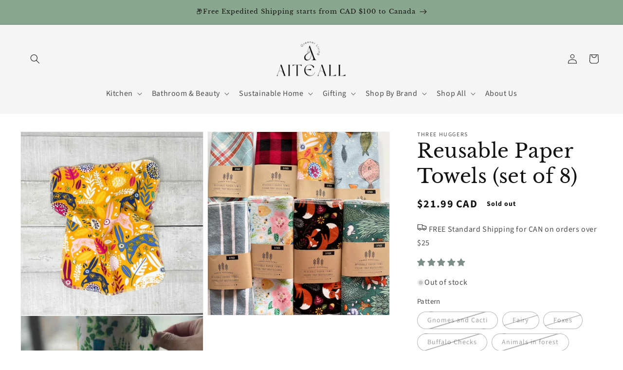

--- FILE ---
content_type: text/html; charset=utf-8
request_url: https://www.aiteall.ca/products/3huggers-reusable-non-paper-towels-set-of-8?variant=43083546853619
body_size: 58235
content:
<!doctype html>
<html class="no-js" lang="en">
  <head>
    <meta charset="utf-8">
    <meta http-equiv="X-UA-Compatible" content="IE=edge">
    <meta name="viewport" content="width=device-width,initial-scale=1">
    <meta name="theme-color" content="">
    <link rel="canonical" href="https://www.aiteall.ca/products/3huggers-reusable-non-paper-towels-set-of-8">
    <link rel="preconnect" href="https://cdn.shopify.com" crossorigin>

    <!-- Google Tag Manager --
    <script>
      window.dataLayer = window.dataLayer || [];
    </script>
    <script>(function(w,d,s,l,i){w[l]=w[l]||[];w[l].push({'gtm.start':
                new Date().getTime(),event:'gtm.js'});var f=d.getElementsByTagName(s)[0],
              j=d.createElement(s),dl=l!='dataLayer'?'&l='+l:'';j.async=true;j.src=
              'https://www.googletagmanager.com/gtm.js?id='+i+dl;f.parentNode.insertBefore(j,f);
      })(window,document,'script','dataLayer','GTM-P2VFSQV');</script>
   End Google Tag Manager --><link rel="icon" type="image/png" href="//www.aiteall.ca/cdn/shop/files/Logo_Feb22_500_x_500px_favicon.png?crop=center&height=32&v=1669249272&width=32"><link rel="preconnect" href="https://fonts.shopifycdn.com" crossorigin><title>
      Reusable Paper Towels | Three Huggers | Set of 8 | 100% Cotton Flannel
 &ndash; Aiteall</title>

    
      <meta name="description" content="Three Hugger’s reusable paper towels are washable, resilient and an eco-friendly alternative to paper towels. Handmade using 100% cotton flannel in Canada.">
    

    

<meta property="og:site_name" content="Aiteall">
<meta property="og:url" content="https://www.aiteall.ca/products/3huggers-reusable-non-paper-towels-set-of-8">
<meta property="og:title" content="Reusable Paper Towels | Three Huggers | Set of 8 | 100% Cotton Flannel">
<meta property="og:type" content="product">
<meta property="og:description" content="Three Hugger’s reusable paper towels are washable, resilient and an eco-friendly alternative to paper towels. Handmade using 100% cotton flannel in Canada."><meta property="og:image" content="http://www.aiteall.ca/cdn/shop/products/3huggers-reusable-paper-towels.jpg?v=1678832540">
  <meta property="og:image:secure_url" content="https://www.aiteall.ca/cdn/shop/products/3huggers-reusable-paper-towels.jpg?v=1678832540">
  <meta property="og:image:width" content="1280">
  <meta property="og:image:height" content="1280"><meta property="og:price:amount" content="21.99">
  <meta property="og:price:currency" content="CAD"><meta name="twitter:card" content="summary_large_image">
<meta name="twitter:title" content="Reusable Paper Towels | Three Huggers | Set of 8 | 100% Cotton Flannel">
<meta name="twitter:description" content="Three Hugger’s reusable paper towels are washable, resilient and an eco-friendly alternative to paper towels. Handmade using 100% cotton flannel in Canada.">


    <script src="//www.aiteall.ca/cdn/shop/t/34/assets/global.js?v=49684564161627297151681941950" defer="defer"></script>
    <script>window.performance && window.performance.mark && window.performance.mark('shopify.content_for_header.start');</script><meta name="facebook-domain-verification" content="j2izlk0o5ffo0nvwez1na3ejz7l8gu">
<meta name="google-site-verification" content="RJSwSpiYHMFKqZyFz6-27S1OKaRrTMubwGr_7-tFd6Y">
<meta id="shopify-digital-wallet" name="shopify-digital-wallet" content="/58800996520/digital_wallets/dialog">
<meta name="shopify-checkout-api-token" content="a97b4141f14fb681d8238e7a4e0c8dcf">
<link rel="alternate" type="application/json+oembed" href="https://www.aiteall.ca/products/3huggers-reusable-non-paper-towels-set-of-8.oembed">
<script async="async" src="/checkouts/internal/preloads.js?locale=en-CA"></script>
<link rel="preconnect" href="https://shop.app" crossorigin="anonymous">
<script async="async" src="https://shop.app/checkouts/internal/preloads.js?locale=en-CA&shop_id=58800996520" crossorigin="anonymous"></script>
<script id="apple-pay-shop-capabilities" type="application/json">{"shopId":58800996520,"countryCode":"CA","currencyCode":"CAD","merchantCapabilities":["supports3DS"],"merchantId":"gid:\/\/shopify\/Shop\/58800996520","merchantName":"Aiteall","requiredBillingContactFields":["postalAddress","email","phone"],"requiredShippingContactFields":["postalAddress","email","phone"],"shippingType":"shipping","supportedNetworks":["visa","masterCard","amex","discover","interac","jcb"],"total":{"type":"pending","label":"Aiteall","amount":"1.00"},"shopifyPaymentsEnabled":true,"supportsSubscriptions":true}</script>
<script id="shopify-features" type="application/json">{"accessToken":"a97b4141f14fb681d8238e7a4e0c8dcf","betas":["rich-media-storefront-analytics"],"domain":"www.aiteall.ca","predictiveSearch":true,"shopId":58800996520,"locale":"en"}</script>
<script>var Shopify = Shopify || {};
Shopify.shop = "aiteall-823.myshopify.com";
Shopify.locale = "en";
Shopify.currency = {"active":"CAD","rate":"1.0"};
Shopify.country = "CA";
Shopify.theme = {"name":"Prod_version","id":136611332339,"schema_name":"Dawn","schema_version":"7.0.1","theme_store_id":null,"role":"main"};
Shopify.theme.handle = "null";
Shopify.theme.style = {"id":null,"handle":null};
Shopify.cdnHost = "www.aiteall.ca/cdn";
Shopify.routes = Shopify.routes || {};
Shopify.routes.root = "/";</script>
<script type="module">!function(o){(o.Shopify=o.Shopify||{}).modules=!0}(window);</script>
<script>!function(o){function n(){var o=[];function n(){o.push(Array.prototype.slice.apply(arguments))}return n.q=o,n}var t=o.Shopify=o.Shopify||{};t.loadFeatures=n(),t.autoloadFeatures=n()}(window);</script>
<script>
  window.ShopifyPay = window.ShopifyPay || {};
  window.ShopifyPay.apiHost = "shop.app\/pay";
  window.ShopifyPay.redirectState = null;
</script>
<script id="shop-js-analytics" type="application/json">{"pageType":"product"}</script>
<script defer="defer" async type="module" src="//www.aiteall.ca/cdn/shopifycloud/shop-js/modules/v2/client.init-shop-cart-sync_COMZFrEa.en.esm.js"></script>
<script defer="defer" async type="module" src="//www.aiteall.ca/cdn/shopifycloud/shop-js/modules/v2/chunk.common_CdXrxk3f.esm.js"></script>
<script type="module">
  await import("//www.aiteall.ca/cdn/shopifycloud/shop-js/modules/v2/client.init-shop-cart-sync_COMZFrEa.en.esm.js");
await import("//www.aiteall.ca/cdn/shopifycloud/shop-js/modules/v2/chunk.common_CdXrxk3f.esm.js");

  window.Shopify.SignInWithShop?.initShopCartSync?.({"fedCMEnabled":true,"windoidEnabled":true});

</script>
<script>
  window.Shopify = window.Shopify || {};
  if (!window.Shopify.featureAssets) window.Shopify.featureAssets = {};
  window.Shopify.featureAssets['shop-js'] = {"shop-cart-sync":["modules/v2/client.shop-cart-sync_CRSPkpKa.en.esm.js","modules/v2/chunk.common_CdXrxk3f.esm.js"],"init-fed-cm":["modules/v2/client.init-fed-cm_DO1JVZ96.en.esm.js","modules/v2/chunk.common_CdXrxk3f.esm.js"],"init-windoid":["modules/v2/client.init-windoid_hXardXh0.en.esm.js","modules/v2/chunk.common_CdXrxk3f.esm.js"],"init-shop-email-lookup-coordinator":["modules/v2/client.init-shop-email-lookup-coordinator_jpxQlUsx.en.esm.js","modules/v2/chunk.common_CdXrxk3f.esm.js"],"shop-toast-manager":["modules/v2/client.shop-toast-manager_C-K0q6-t.en.esm.js","modules/v2/chunk.common_CdXrxk3f.esm.js"],"shop-button":["modules/v2/client.shop-button_B6dBoDg5.en.esm.js","modules/v2/chunk.common_CdXrxk3f.esm.js"],"shop-login-button":["modules/v2/client.shop-login-button_BHRMsoBb.en.esm.js","modules/v2/chunk.common_CdXrxk3f.esm.js","modules/v2/chunk.modal_C89cmTvN.esm.js"],"shop-cash-offers":["modules/v2/client.shop-cash-offers_p6Pw3nax.en.esm.js","modules/v2/chunk.common_CdXrxk3f.esm.js","modules/v2/chunk.modal_C89cmTvN.esm.js"],"avatar":["modules/v2/client.avatar_BTnouDA3.en.esm.js"],"init-shop-cart-sync":["modules/v2/client.init-shop-cart-sync_COMZFrEa.en.esm.js","modules/v2/chunk.common_CdXrxk3f.esm.js"],"init-shop-for-new-customer-accounts":["modules/v2/client.init-shop-for-new-customer-accounts_BNQiNx4m.en.esm.js","modules/v2/client.shop-login-button_BHRMsoBb.en.esm.js","modules/v2/chunk.common_CdXrxk3f.esm.js","modules/v2/chunk.modal_C89cmTvN.esm.js"],"pay-button":["modules/v2/client.pay-button_CRuQ9trT.en.esm.js","modules/v2/chunk.common_CdXrxk3f.esm.js"],"init-customer-accounts-sign-up":["modules/v2/client.init-customer-accounts-sign-up_Q1yheB3t.en.esm.js","modules/v2/client.shop-login-button_BHRMsoBb.en.esm.js","modules/v2/chunk.common_CdXrxk3f.esm.js","modules/v2/chunk.modal_C89cmTvN.esm.js"],"checkout-modal":["modules/v2/client.checkout-modal_DtXVhFgQ.en.esm.js","modules/v2/chunk.common_CdXrxk3f.esm.js","modules/v2/chunk.modal_C89cmTvN.esm.js"],"init-customer-accounts":["modules/v2/client.init-customer-accounts_B5rMd0lj.en.esm.js","modules/v2/client.shop-login-button_BHRMsoBb.en.esm.js","modules/v2/chunk.common_CdXrxk3f.esm.js","modules/v2/chunk.modal_C89cmTvN.esm.js"],"lead-capture":["modules/v2/client.lead-capture_CmGCXBh3.en.esm.js","modules/v2/chunk.common_CdXrxk3f.esm.js","modules/v2/chunk.modal_C89cmTvN.esm.js"],"shop-follow-button":["modules/v2/client.shop-follow-button_CV5C02lv.en.esm.js","modules/v2/chunk.common_CdXrxk3f.esm.js","modules/v2/chunk.modal_C89cmTvN.esm.js"],"shop-login":["modules/v2/client.shop-login_Bz_Zm_XZ.en.esm.js","modules/v2/chunk.common_CdXrxk3f.esm.js","modules/v2/chunk.modal_C89cmTvN.esm.js"],"payment-terms":["modules/v2/client.payment-terms_D7XnU2ez.en.esm.js","modules/v2/chunk.common_CdXrxk3f.esm.js","modules/v2/chunk.modal_C89cmTvN.esm.js"]};
</script>
<script>(function() {
  var isLoaded = false;
  function asyncLoad() {
    if (isLoaded) return;
    isLoaded = true;
    var urls = ["https:\/\/static.klaviyo.com\/onsite\/js\/klaviyo.js?company_id=SpQJvP\u0026shop=aiteall-823.myshopify.com","https:\/\/static.klaviyo.com\/onsite\/js\/klaviyo.js?company_id=SpQJvP\u0026shop=aiteall-823.myshopify.com","https:\/\/static.klaviyo.com\/onsite\/js\/klaviyo.js?company_id=SpQJvP\u0026shop=aiteall-823.myshopify.com","https:\/\/cdn.nfcube.com\/24cddf9b4595e5b4047a04d32fd07d0a.js?shop=aiteall-823.myshopify.com"];
    for (var i = 0; i < urls.length; i++) {
      var s = document.createElement('script');
      s.type = 'text/javascript';
      s.async = true;
      s.src = urls[i];
      var x = document.getElementsByTagName('script')[0];
      x.parentNode.insertBefore(s, x);
    }
  };
  if(window.attachEvent) {
    window.attachEvent('onload', asyncLoad);
  } else {
    window.addEventListener('load', asyncLoad, false);
  }
})();</script>
<script id="__st">var __st={"a":58800996520,"offset":-28800,"reqid":"aeab63c6-76cd-444a-88eb-ba4d47af1a63-1763542702","pageurl":"www.aiteall.ca\/products\/3huggers-reusable-non-paper-towels-set-of-8?variant=43083546853619","u":"da5de5a39883","p":"product","rtyp":"product","rid":7331473785075};</script>
<script>window.ShopifyPaypalV4VisibilityTracking = true;</script>
<script id="captcha-bootstrap">!function(){'use strict';const t='contact',e='account',n='new_comment',o=[[t,t],['blogs',n],['comments',n],[t,'customer']],c=[[e,'customer_login'],[e,'guest_login'],[e,'recover_customer_password'],[e,'create_customer']],r=t=>t.map((([t,e])=>`form[action*='/${t}']:not([data-nocaptcha='true']) input[name='form_type'][value='${e}']`)).join(','),a=t=>()=>t?[...document.querySelectorAll(t)].map((t=>t.form)):[];function s(){const t=[...o],e=r(t);return a(e)}const i='password',u='form_key',d=['recaptcha-v3-token','g-recaptcha-response','h-captcha-response',i],f=()=>{try{return window.sessionStorage}catch{return}},m='__shopify_v',_=t=>t.elements[u];function p(t,e,n=!1){try{const o=window.sessionStorage,c=JSON.parse(o.getItem(e)),{data:r}=function(t){const{data:e,action:n}=t;return t[m]||n?{data:e,action:n}:{data:t,action:n}}(c);for(const[e,n]of Object.entries(r))t.elements[e]&&(t.elements[e].value=n);n&&o.removeItem(e)}catch(o){console.error('form repopulation failed',{error:o})}}const l='form_type',E='cptcha';function T(t){t.dataset[E]=!0}const w=window,h=w.document,L='Shopify',v='ce_forms',y='captcha';let A=!1;((t,e)=>{const n=(g='f06e6c50-85a8-45c8-87d0-21a2b65856fe',I='https://cdn.shopify.com/shopifycloud/storefront-forms-hcaptcha/ce_storefront_forms_captcha_hcaptcha.v1.5.2.iife.js',D={infoText:'Protected by hCaptcha',privacyText:'Privacy',termsText:'Terms'},(t,e,n)=>{const o=w[L][v],c=o.bindForm;if(c)return c(t,g,e,D).then(n);var r;o.q.push([[t,g,e,D],n]),r=I,A||(h.body.append(Object.assign(h.createElement('script'),{id:'captcha-provider',async:!0,src:r})),A=!0)});var g,I,D;w[L]=w[L]||{},w[L][v]=w[L][v]||{},w[L][v].q=[],w[L][y]=w[L][y]||{},w[L][y].protect=function(t,e){n(t,void 0,e),T(t)},Object.freeze(w[L][y]),function(t,e,n,w,h,L){const[v,y,A,g]=function(t,e,n){const i=e?o:[],u=t?c:[],d=[...i,...u],f=r(d),m=r(i),_=r(d.filter((([t,e])=>n.includes(e))));return[a(f),a(m),a(_),s()]}(w,h,L),I=t=>{const e=t.target;return e instanceof HTMLFormElement?e:e&&e.form},D=t=>v().includes(t);t.addEventListener('submit',(t=>{const e=I(t);if(!e)return;const n=D(e)&&!e.dataset.hcaptchaBound&&!e.dataset.recaptchaBound,o=_(e),c=g().includes(e)&&(!o||!o.value);(n||c)&&t.preventDefault(),c&&!n&&(function(t){try{if(!f())return;!function(t){const e=f();if(!e)return;const n=_(t);if(!n)return;const o=n.value;o&&e.removeItem(o)}(t);const e=Array.from(Array(32),(()=>Math.random().toString(36)[2])).join('');!function(t,e){_(t)||t.append(Object.assign(document.createElement('input'),{type:'hidden',name:u})),t.elements[u].value=e}(t,e),function(t,e){const n=f();if(!n)return;const o=[...t.querySelectorAll(`input[type='${i}']`)].map((({name:t})=>t)),c=[...d,...o],r={};for(const[a,s]of new FormData(t).entries())c.includes(a)||(r[a]=s);n.setItem(e,JSON.stringify({[m]:1,action:t.action,data:r}))}(t,e)}catch(e){console.error('failed to persist form',e)}}(e),e.submit())}));const S=(t,e)=>{t&&!t.dataset[E]&&(n(t,e.some((e=>e===t))),T(t))};for(const o of['focusin','change'])t.addEventListener(o,(t=>{const e=I(t);D(e)&&S(e,y())}));const B=e.get('form_key'),M=e.get(l),P=B&&M;t.addEventListener('DOMContentLoaded',(()=>{const t=y();if(P)for(const e of t)e.elements[l].value===M&&p(e,B);[...new Set([...A(),...v().filter((t=>'true'===t.dataset.shopifyCaptcha))])].forEach((e=>S(e,t)))}))}(h,new URLSearchParams(w.location.search),n,t,e,['guest_login'])})(!0,!0)}();</script>
<script integrity="sha256-52AcMU7V7pcBOXWImdc/TAGTFKeNjmkeM1Pvks/DTgc=" data-source-attribution="shopify.loadfeatures" defer="defer" src="//www.aiteall.ca/cdn/shopifycloud/storefront/assets/storefront/load_feature-81c60534.js" crossorigin="anonymous"></script>
<script crossorigin="anonymous" defer="defer" src="//www.aiteall.ca/cdn/shopifycloud/storefront/assets/shopify_pay/storefront-65b4c6d7.js?v=20250812"></script>
<script data-source-attribution="shopify.dynamic_checkout.dynamic.init">var Shopify=Shopify||{};Shopify.PaymentButton=Shopify.PaymentButton||{isStorefrontPortableWallets:!0,init:function(){window.Shopify.PaymentButton.init=function(){};var t=document.createElement("script");t.src="https://www.aiteall.ca/cdn/shopifycloud/portable-wallets/latest/portable-wallets.en.js",t.type="module",document.head.appendChild(t)}};
</script>
<script data-source-attribution="shopify.dynamic_checkout.buyer_consent">
  function portableWalletsHideBuyerConsent(e){var t=document.getElementById("shopify-buyer-consent"),n=document.getElementById("shopify-subscription-policy-button");t&&n&&(t.classList.add("hidden"),t.setAttribute("aria-hidden","true"),n.removeEventListener("click",e))}function portableWalletsShowBuyerConsent(e){var t=document.getElementById("shopify-buyer-consent"),n=document.getElementById("shopify-subscription-policy-button");t&&n&&(t.classList.remove("hidden"),t.removeAttribute("aria-hidden"),n.addEventListener("click",e))}window.Shopify?.PaymentButton&&(window.Shopify.PaymentButton.hideBuyerConsent=portableWalletsHideBuyerConsent,window.Shopify.PaymentButton.showBuyerConsent=portableWalletsShowBuyerConsent);
</script>
<script data-source-attribution="shopify.dynamic_checkout.cart.bootstrap">document.addEventListener("DOMContentLoaded",(function(){function t(){return document.querySelector("shopify-accelerated-checkout-cart, shopify-accelerated-checkout")}if(t())Shopify.PaymentButton.init();else{new MutationObserver((function(e,n){t()&&(Shopify.PaymentButton.init(),n.disconnect())})).observe(document.body,{childList:!0,subtree:!0})}}));
</script>
<link id="shopify-accelerated-checkout-styles" rel="stylesheet" media="screen" href="https://www.aiteall.ca/cdn/shopifycloud/portable-wallets/latest/accelerated-checkout-backwards-compat.css" crossorigin="anonymous">
<style id="shopify-accelerated-checkout-cart">
        #shopify-buyer-consent {
  margin-top: 1em;
  display: inline-block;
  width: 100%;
}

#shopify-buyer-consent.hidden {
  display: none;
}

#shopify-subscription-policy-button {
  background: none;
  border: none;
  padding: 0;
  text-decoration: underline;
  font-size: inherit;
  cursor: pointer;
}

#shopify-subscription-policy-button::before {
  box-shadow: none;
}

      </style>
<script id="sections-script" data-sections="header,footer" defer="defer" src="//www.aiteall.ca/cdn/shop/t/34/compiled_assets/scripts.js?7611"></script>
<script>window.performance && window.performance.mark && window.performance.mark('shopify.content_for_header.end');</script>


    <style data-shopify>
      @font-face {
  font-family: "Source Sans Pro";
  font-weight: 400;
  font-style: normal;
  font-display: swap;
  src: url("//www.aiteall.ca/cdn/fonts/source_sans_pro/sourcesanspro_n4.50ae3e156aed9a794db7e94c4d00984c7b66616c.woff2") format("woff2"),
       url("//www.aiteall.ca/cdn/fonts/source_sans_pro/sourcesanspro_n4.d1662e048bd96ae7123e46600ff9744c0d84502d.woff") format("woff");
}

      @font-face {
  font-family: "Source Sans Pro";
  font-weight: 700;
  font-style: normal;
  font-display: swap;
  src: url("//www.aiteall.ca/cdn/fonts/source_sans_pro/sourcesanspro_n7.41cbad1715ffa6489ec3aab1c16fda6d5bdf2235.woff2") format("woff2"),
       url("//www.aiteall.ca/cdn/fonts/source_sans_pro/sourcesanspro_n7.01173495588557d2be0eb2bb2ecdf8e4f01cf917.woff") format("woff");
}

      @font-face {
  font-family: "Source Sans Pro";
  font-weight: 400;
  font-style: italic;
  font-display: swap;
  src: url("//www.aiteall.ca/cdn/fonts/source_sans_pro/sourcesanspro_i4.130f29b9baa0095b80aea9236ca9ef6ab0069c67.woff2") format("woff2"),
       url("//www.aiteall.ca/cdn/fonts/source_sans_pro/sourcesanspro_i4.6146c8c8ae7b8853ccbbc8b859fcf805016ee743.woff") format("woff");
}

      @font-face {
  font-family: "Source Sans Pro";
  font-weight: 700;
  font-style: italic;
  font-display: swap;
  src: url("//www.aiteall.ca/cdn/fonts/source_sans_pro/sourcesanspro_i7.98bb15b3a23880a6e1d86ade6dbb197526ff768d.woff2") format("woff2"),
       url("//www.aiteall.ca/cdn/fonts/source_sans_pro/sourcesanspro_i7.6274cea5e22a575d33653322a4399caadffb1338.woff") format("woff");
}

      @font-face {
  font-family: "Libre Baskerville";
  font-weight: 400;
  font-style: normal;
  font-display: swap;
  src: url("//www.aiteall.ca/cdn/fonts/libre_baskerville/librebaskerville_n4.2ec9ee517e3ce28d5f1e6c6e75efd8a97e59c189.woff2") format("woff2"),
       url("//www.aiteall.ca/cdn/fonts/libre_baskerville/librebaskerville_n4.323789551b85098885c8eccedfb1bd8f25f56007.woff") format("woff");
}


      :root {
        --font-body-family: "Source Sans Pro", sans-serif;
        --font-body-style: normal;
        --font-body-weight: 400;
        --font-body-weight-bold: 700;

        --font-heading-family: "Libre Baskerville", serif;
        --font-heading-style: normal;
        --font-heading-weight: 400;

        --font-body-scale: 1.0;
        --font-heading-scale: 1.0;

        --color-base-text: 18, 18, 18;
        --color-shadow: 18, 18, 18;
        --color-base-background-1: 255, 255, 255;
        --color-base-background-2: 137, 166, 143;
        --color-base-solid-button-labels: 18, 18, 18;
        --color-base-outline-button-labels: 44, 51, 47;
        --color-base-accent-1: 125, 141, 135;
        --color-base-accent-2: 245, 245, 245;
        --payment-terms-background-color: #ffffff;

        --gradient-base-background-1: #ffffff;
        --gradient-base-background-2: #89a68f;
        --gradient-base-accent-1: #7d8d87;
        --gradient-base-accent-2: #f5f5f5;

        --media-padding: px;
        --media-border-opacity: 0.05;
        --media-border-width: 1px;
        --media-radius: 0px;
        --media-shadow-opacity: 0.0;
        --media-shadow-horizontal-offset: 0px;
        --media-shadow-vertical-offset: 10px;
        --media-shadow-blur-radius: 0px;
        --media-shadow-visible: 0;

        --page-width: 140rem;
        --page-width-margin: 0rem;

        --product-card-image-padding: 0.0rem;
        --product-card-corner-radius: 0.0rem;
        --product-card-text-alignment: left;
        --product-card-border-width: 0.0rem;
        --product-card-border-opacity: 0.0;
        --product-card-shadow-opacity: 0.1;
        --product-card-shadow-visible: 1;
        --product-card-shadow-horizontal-offset: 0.6rem;
        --product-card-shadow-vertical-offset: 0.6rem;
        --product-card-shadow-blur-radius: 0.5rem;

        --collection-card-image-padding: 0.0rem;
        --collection-card-corner-radius: 0.0rem;
        --collection-card-text-alignment: left;
        --collection-card-border-width: 0.0rem;
        --collection-card-border-opacity: 0.0;
        --collection-card-shadow-opacity: 0.1;
        --collection-card-shadow-visible: 1;
        --collection-card-shadow-horizontal-offset: 0.6rem;
        --collection-card-shadow-vertical-offset: 0.6rem;
        --collection-card-shadow-blur-radius: 0.5rem;

        --blog-card-image-padding: 0.0rem;
        --blog-card-corner-radius: 0.0rem;
        --blog-card-text-alignment: left;
        --blog-card-border-width: 0.0rem;
        --blog-card-border-opacity: 0.0;
        --blog-card-shadow-opacity: 0.1;
        --blog-card-shadow-visible: 1;
        --blog-card-shadow-horizontal-offset: 0.6rem;
        --blog-card-shadow-vertical-offset: 0.6rem;
        --blog-card-shadow-blur-radius: 0.5rem;

        --badge-corner-radius: 4.0rem;

        --popup-border-width: 1px;
        --popup-border-opacity: 0.1;
        --popup-corner-radius: 0px;
        --popup-shadow-opacity: 0.0;
        --popup-shadow-horizontal-offset: 0px;
        --popup-shadow-vertical-offset: 0px;
        --popup-shadow-blur-radius: 0px;

        --drawer-border-width: 1px;
        --drawer-border-opacity: 0.1;
        --drawer-shadow-opacity: 0.0;
        --drawer-shadow-horizontal-offset: 0px;
        --drawer-shadow-vertical-offset: 0px;
        --drawer-shadow-blur-radius: 0px;

        --spacing-sections-desktop: 0px;
        --spacing-sections-mobile: 0px;

        --grid-desktop-vertical-spacing: 16px;
        --grid-desktop-horizontal-spacing: 16px;
        --grid-mobile-vertical-spacing: 8px;
        --grid-mobile-horizontal-spacing: 8px;

        --text-boxes-border-opacity: 0.0;
        --text-boxes-border-width: 0px;
        --text-boxes-radius: 4px;
        --text-boxes-shadow-opacity: 0.0;
        --text-boxes-shadow-visible: 0;
        --text-boxes-shadow-horizontal-offset: 0px;
        --text-boxes-shadow-vertical-offset: 0px;
        --text-boxes-shadow-blur-radius: 0px;

        --buttons-radius: 0px;
        --buttons-radius-outset: 0px;
        --buttons-border-width: 1px;
        --buttons-border-opacity: 1.0;
        --buttons-shadow-opacity: 0.1;
        --buttons-shadow-visible: 1;
        --buttons-shadow-horizontal-offset: 6px;
        --buttons-shadow-vertical-offset: 6px;
        --buttons-shadow-blur-radius: 5px;
        --buttons-border-offset: 0.3px;

        --inputs-radius: 0px;
        --inputs-border-width: 1px;
        --inputs-border-opacity: 0.55;
        --inputs-shadow-opacity: 0.0;
        --inputs-shadow-horizontal-offset: 0px;
        --inputs-margin-offset: 0px;
        --inputs-shadow-vertical-offset: 0px;
        --inputs-shadow-blur-radius: 0px;
        --inputs-radius-outset: 0px;

        --variant-pills-radius: 40px;
        --variant-pills-border-width: 1px;
        --variant-pills-border-opacity: 0.5;
        --variant-pills-shadow-opacity: 0.0;
        --variant-pills-shadow-horizontal-offset: 0px;
        --variant-pills-shadow-vertical-offset: 0px;
        --variant-pills-shadow-blur-radius: 0px;
      }

      *,
      *::before,
      *::after {
        box-sizing: inherit;
      }

      html {
        box-sizing: border-box;
        font-size: calc(var(--font-body-scale) * 62.5%);
        height: 100%;
      }

      body {
        display: grid;
        grid-template-rows: auto auto 1fr auto;
        grid-template-columns: 100%;
        min-height: 100%;
        margin: 0;
        font-size: 1.5rem;
        letter-spacing: 0.06rem;
        line-height: calc(1 + 0.8 / var(--font-body-scale));
        font-family: var(--font-body-family);
        font-style: var(--font-body-style);
        font-weight: var(--font-body-weight);
      }

      @media screen and (min-width: 750px) {
        body {
          font-size: 1.6rem;
        }
      }
    </style>

    <link href="//www.aiteall.ca/cdn/shop/t/34/assets/base.css?v=157125175795741709901674084806" rel="stylesheet" type="text/css" media="all" />
    <link href="//www.aiteall.ca/cdn/shop/t/34/assets/base_custom.css?v=128448460641533941421683680072" rel="stylesheet" type="text/css" media="all" />
<link rel="preload" as="font" href="//www.aiteall.ca/cdn/fonts/source_sans_pro/sourcesanspro_n4.50ae3e156aed9a794db7e94c4d00984c7b66616c.woff2" type="font/woff2" crossorigin><link rel="preload" as="font" href="//www.aiteall.ca/cdn/fonts/libre_baskerville/librebaskerville_n4.2ec9ee517e3ce28d5f1e6c6e75efd8a97e59c189.woff2" type="font/woff2" crossorigin><link rel="stylesheet" href="//www.aiteall.ca/cdn/shop/t/34/assets/component-predictive-search.css?v=83512081251802922551669255391" media="print" onload="this.media='all'"><script>document.documentElement.className = document.documentElement.className.replace('no-js', 'js');
    if (Shopify.designMode) {
      document.documentElement.classList.add('shopify-design-mode');
    }
    </script>
    <!-- Hotjar Tracking Code for https://www.aiteall.ca
<script>
(function(h,o,t,j,a,r){
    h.hj=h.hj||function(){(h.hj.q=h.hj.q||[]).push(arguments)};
    h._hjSettings={hjid:2903883,hjsv:6};
    a=o.getElementsByTagName('head')[0];
    r=o.createElement('script');r.async=1;
    r.src=t+h._hjSettings.hjid+j+h._hjSettings.hjsv;
    a.appendChild(r);
})(window,document,'https://static.hotjar.com/c/hotjar-','.js?sv=');
</script>
Temporarily Disabling it-->
    <!-- Microsoft Clarity for https://www.aiteall.ca -->

    <script type="text/javascript">
      (function(c,l,a,r,i,t,y){
        c[a]=c[a]||function(){(c[a].q=c[a].q||[]).push(arguments)};
        t=l.createElement(r);t.async=1;t.src="https://www.clarity.ms/tag/"+i;
        y=l.getElementsByTagName(r)[0];y.parentNode.insertBefore(t,y);
      })(window, document, "clarity", "script", "h63nmnjjnc");
    </script>

    
<!-- Start of Judge.me Core -->
<link rel="dns-prefetch" href="https://cdn.judge.me/">
<script data-cfasync='false' class='jdgm-settings-script'>window.jdgmSettings={"pagination":5,"disable_web_reviews":true,"badge_no_review_text":"No reviews","badge_n_reviews_text":"{{ n }} review/reviews","badge_star_color":"#7d8d87","hide_badge_preview_if_no_reviews":true,"badge_hide_text":false,"enforce_center_preview_badge":false,"widget_title":"Customer Reviews","widget_open_form_text":"Write a review","widget_close_form_text":"Cancel review","widget_refresh_page_text":"Refresh page","widget_summary_text":"Based on {{ number_of_reviews }} review/reviews","widget_no_review_text":"Be the first to write a review","widget_name_field_text":"Name","widget_verified_name_field_text":"Verified Name (public)","widget_name_placeholder_text":"Enter your name (public)","widget_required_field_error_text":"This field is required.","widget_email_field_text":"Email","widget_verified_email_field_text":"Verified Email (private, can not be edited)","widget_email_placeholder_text":"Enter your email (private)","widget_email_field_error_text":"Please enter a valid email address.","widget_rating_field_text":"Rating","widget_review_title_field_text":"Review Title","widget_review_title_placeholder_text":"Give your review a title","widget_review_body_field_text":"Review","widget_review_body_placeholder_text":"Write your comments here","widget_pictures_field_text":"Picture/Video (optional)","widget_submit_review_text":"Submit Review","widget_submit_verified_review_text":"Submit Verified Review","widget_submit_success_msg_with_auto_publish":"Thank you! Please refresh the page in a few moments to see your review. You can remove or edit your review by logging into \u003ca href='https://judge.me/login' target='_blank' rel='nofollow noopener'\u003eJudge.me\u003c/a\u003e","widget_submit_success_msg_no_auto_publish":"Thank you! Your review will be published as soon as it is approved by the shop admin. You can remove or edit your review by logging into \u003ca href='https://judge.me/login' target='_blank' rel='nofollow noopener'\u003eJudge.me\u003c/a\u003e","widget_show_default_reviews_out_of_total_text":"Showing {{ n_reviews_shown }} out of {{ n_reviews }} reviews.","widget_show_all_link_text":"Show all","widget_show_less_link_text":"Show less","widget_author_said_text":"{{ reviewer_name }} said:","widget_days_text":"{{ n }} days ago","widget_weeks_text":"{{ n }} week/weeks ago","widget_months_text":"{{ n }} month/months ago","widget_years_text":"{{ n }} year/years ago","widget_yesterday_text":"Yesterday","widget_today_text":"Today","widget_replied_text":"\u003e\u003e {{ shop_name }} replied:","widget_read_more_text":"Read more","widget_rating_filter_see_all_text":"See all reviews","widget_sorting_most_recent_text":"Most Recent","widget_sorting_highest_rating_text":"Highest Rating","widget_sorting_lowest_rating_text":"Lowest Rating","widget_sorting_with_pictures_text":"Only Pictures","widget_sorting_most_helpful_text":"Most Helpful","widget_open_question_form_text":"Ask a question","widget_reviews_subtab_text":"Reviews","widget_questions_subtab_text":"Questions","widget_question_label_text":"Question","widget_answer_label_text":"Answer","widget_question_placeholder_text":"Write your question here","widget_submit_question_text":"Submit Question","widget_question_submit_success_text":"Thank you for your question! We will notify you once it gets answered.","widget_star_color":"#7d8d87","verified_badge_text":"Verified","verified_badge_placement":"left-of-reviewer-name","widget_hide_border":false,"widget_social_share":false,"all_reviews_include_out_of_store_products":true,"all_reviews_out_of_store_text":"(out of store)","all_reviews_product_name_prefix_text":"about","enable_review_pictures":true,"widget_product_reviews_subtab_text":"Product Reviews","widget_shop_reviews_subtab_text":"Shop Reviews","widget_write_a_store_review_text":"Write a Store Review","widget_other_languages_heading":"Reviews in Other Languages","widget_sorting_pictures_first_text":"Pictures First","floating_tab_button_name":"★ Reviews","floating_tab_title":"Let customers speak for us","floating_tab_url":"","floating_tab_url_enabled":false,"all_reviews_text_badge_text":"Customers rate us {{ shop.metafields.judgeme.all_reviews_rating | round: 1 }}/5 based on {{ shop.metafields.judgeme.all_reviews_count }} reviews.","all_reviews_text_badge_text_branded_style":"{{ shop.metafields.judgeme.all_reviews_rating | round: 1 }} out of 5 stars based on {{ shop.metafields.judgeme.all_reviews_count }} reviews","show_stars_for_all_reviews_text_badge":true,"all_reviews_text_badge_url":"","featured_carousel_title":"Let customers speak for us","featured_carousel_count_text":"from {{ n }} reviews","featured_carousel_url":"","featured_carousel_arrows_on_the_sides":true,"featured_carousel_width":100,"featured_carousel_arrow_color":"#121212","verified_count_badge_url":"","widget_star_use_custom_color":true,"picture_reminder_submit_button":"Upload Pictures","enable_review_videos":true,"mute_video_by_default":true,"widget_sorting_videos_first_text":"Videos First","widget_review_pending_text":"Pending","remove_microdata_snippet":true,"preview_badge_no_question_text":"No questions","preview_badge_n_question_text":"{{ number_of_questions }} question/questions","widget_search_bar_placeholder":"Search reviews","widget_sorting_verified_only_text":"Verified only","featured_carousel_theme":"focused","featured_carousel_more_reviews_button_text":"Read more reviews","featured_carousel_view_product_button_text":"View product","all_reviews_page_load_more_text":"Load More Reviews","widget_public_name_text":"displayed publicly like","default_reviewer_name_has_non_latin":true,"widget_reviewer_anonymous":"Anonymous","medals_widget_title":"Judge.me Review Medals","widget_invalid_yt_video_url_error_text":"Not a YouTube video URL","widget_max_length_field_error_text":"Please enter no more than {0} characters.","widget_verified_by_shop_text":"Verified by Shop","widget_show_photo_gallery":true,"widget_load_with_code_splitting":true,"widget_ugc_title":"Made by us, Shared by you","widget_ugc_subtitle":"Tag us to see your picture featured in our page","widget_ugc_primary_button_text":"Buy Now","widget_ugc_secondary_button_text":"Load More","widget_ugc_reviews_button_text":"View Reviews","widget_primary_color":"#7d8d87","widget_summary_average_rating_text":"{{ average_rating }} out of 5","widget_media_grid_title":"Customer photos \u0026 videos","widget_media_grid_see_more_text":"See more","widget_verified_by_judgeme_text":"Verified by Judge.me","widget_verified_by_judgeme_text_in_store_medals":"Verified by Judge.me","widget_media_field_exceed_quantity_message":"Sorry, we can only accept {{ max_media }} for one review.","widget_media_field_exceed_limit_message":"{{ file_name }} is too large, please select a {{ media_type }} less than {{ size_limit }}MB.","widget_review_submitted_text":"Review Submitted!","widget_question_submitted_text":"Question Submitted!","widget_close_form_text_question":"Cancel","widget_write_your_answer_here_text":"Write your answer here","widget_enabled_branded_link":true,"widget_show_collected_by_judgeme":false,"widget_collected_by_judgeme_text":"collected by Judge.me","widget_load_more_text":"Load More","widget_full_review_text":"Full Review","widget_read_more_reviews_text":"Read More Reviews","widget_read_questions_text":"Read Questions","widget_questions_and_answers_text":"Questions \u0026 Answers","widget_verified_by_text":"Verified by","widget_number_of_reviews_text":"{{ number_of_reviews }} reviews","widget_back_button_text":"Back","widget_next_button_text":"Next","widget_custom_forms_filter_button":"Filters","custom_forms_style":"vertical","how_reviews_are_collected":"How reviews are collected?","widget_gdpr_statement":"How we use your data: We’ll only contact you about the review you left, and only if necessary. By submitting your review, you agree to Judge.me’s \u003ca href='https://judge.me/terms' target='_blank' rel='nofollow noopener'\u003eterms\u003c/a\u003e, \u003ca href='https://judge.me/privacy' target='_blank' rel='nofollow noopener'\u003eprivacy\u003c/a\u003e and \u003ca href='https://judge.me/content-policy' target='_blank' rel='nofollow noopener'\u003econtent\u003c/a\u003e policies.","review_snippet_widget_round_border_style":true,"review_snippet_widget_card_color":"#FFFFFF","review_snippet_widget_slider_arrows_background_color":"#FFFFFF","review_snippet_widget_slider_arrows_color":"#000000","review_snippet_widget_star_color":"#339999","preview_badge_collection_page_install_preference":true,"preview_badge_product_page_install_preference":true,"all_reviews_text_install_preference":true,"review_widget_best_location":true,"platform":"shopify","branding_url":"https://app.judge.me/reviews/stores/www.aiteall.ca","branding_text":"Powered by Judge.me","locale":"en","reply_name":"Aiteall","widget_version":"3.0","footer":true,"autopublish":false,"review_dates":true,"enable_custom_form":false,"shop_use_review_site":true,"enable_multi_locales_translations":false,"can_be_branded":true,"reply_name_text":"Aiteall"};</script> <style class='jdgm-settings-style'>.jdgm-xx{left:0}:root{--jdgm-primary-color: #7d8d87;--jdgm-secondary-color: rgba(125,141,135,0.1);--jdgm-star-color: #7d8d87;--jdgm-write-review-text-color: white;--jdgm-write-review-bg-color: #7d8d87;--jdgm-paginate-color: #7d8d87;--jdgm-border-radius: 0;--jdgm-reviewer-name-color: #7d8d87}.jdgm-histogram__bar-content{background-color:#7d8d87}.jdgm-rev[data-verified-buyer=true] .jdgm-rev__icon.jdgm-rev__icon:after,.jdgm-rev__buyer-badge.jdgm-rev__buyer-badge{color:white;background-color:#7d8d87}.jdgm-review-widget--small .jdgm-gallery.jdgm-gallery .jdgm-gallery__thumbnail-link:nth-child(8) .jdgm-gallery__thumbnail-wrapper.jdgm-gallery__thumbnail-wrapper:before{content:"See more"}@media only screen and (min-width: 768px){.jdgm-gallery.jdgm-gallery .jdgm-gallery__thumbnail-link:nth-child(8) .jdgm-gallery__thumbnail-wrapper.jdgm-gallery__thumbnail-wrapper:before{content:"See more"}}.jdgm-preview-badge .jdgm-star.jdgm-star{color:#7d8d87}.jdgm-widget .jdgm-write-rev-link{display:none}.jdgm-widget .jdgm-rev-widg[data-number-of-reviews='0']{display:none}.jdgm-prev-badge[data-average-rating='0.00']{display:none !important}.jdgm-author-all-initials{display:none !important}.jdgm-author-last-initial{display:none !important}.jdgm-rev-widg__title{visibility:hidden}.jdgm-rev-widg__summary-text{visibility:hidden}.jdgm-prev-badge__text{visibility:hidden}.jdgm-rev__prod-link-prefix:before{content:'about'}.jdgm-rev__out-of-store-text:before{content:'(out of store)'}@media only screen and (min-width: 768px){.jdgm-rev__pics .jdgm-rev_all-rev-page-picture-separator,.jdgm-rev__pics .jdgm-rev__product-picture{display:none}}@media only screen and (max-width: 768px){.jdgm-rev__pics .jdgm-rev_all-rev-page-picture-separator,.jdgm-rev__pics .jdgm-rev__product-picture{display:none}}.jdgm-preview-badge[data-template="index"]{display:none !important}.jdgm-verified-count-badget[data-from-snippet="true"]{display:none !important}.jdgm-carousel-wrapper[data-from-snippet="true"]{display:none !important}.jdgm-medals-section[data-from-snippet="true"]{display:none !important}.jdgm-ugc-media-wrapper[data-from-snippet="true"]{display:none !important}.jdgm-review-snippet-widget .jdgm-rev-snippet-widget__cards-container .jdgm-rev-snippet-card{border-radius:8px;background:#fff}.jdgm-review-snippet-widget .jdgm-rev-snippet-widget__cards-container .jdgm-rev-snippet-card__rev-rating .jdgm-star{color:#399}.jdgm-review-snippet-widget .jdgm-rev-snippet-widget__prev-btn,.jdgm-review-snippet-widget .jdgm-rev-snippet-widget__next-btn{border-radius:50%;background:#fff}.jdgm-review-snippet-widget .jdgm-rev-snippet-widget__prev-btn>svg,.jdgm-review-snippet-widget .jdgm-rev-snippet-widget__next-btn>svg{fill:#000}.jdgm-full-rev-modal.rev-snippet-widget .jm-mfp-container .jm-mfp-content,.jdgm-full-rev-modal.rev-snippet-widget .jm-mfp-container .jdgm-full-rev__icon,.jdgm-full-rev-modal.rev-snippet-widget .jm-mfp-container .jdgm-full-rev__pic-img,.jdgm-full-rev-modal.rev-snippet-widget .jm-mfp-container .jdgm-full-rev__reply{border-radius:8px}.jdgm-full-rev-modal.rev-snippet-widget .jm-mfp-container .jdgm-full-rev[data-verified-buyer="true"] .jdgm-full-rev__icon::after{border-radius:8px}.jdgm-full-rev-modal.rev-snippet-widget .jm-mfp-container .jdgm-full-rev .jdgm-rev__buyer-badge{border-radius:calc( 8px / 2 )}.jdgm-full-rev-modal.rev-snippet-widget .jm-mfp-container .jdgm-full-rev .jdgm-full-rev__replier::before{content:'Aiteall'}.jdgm-full-rev-modal.rev-snippet-widget .jm-mfp-container .jdgm-full-rev .jdgm-full-rev__product-button{border-radius:calc( 8px * 6 )}
</style> <style class='jdgm-settings-style'></style>

  
  
  
  <style class='jdgm-miracle-styles'>
  @-webkit-keyframes jdgm-spin{0%{-webkit-transform:rotate(0deg);-ms-transform:rotate(0deg);transform:rotate(0deg)}100%{-webkit-transform:rotate(359deg);-ms-transform:rotate(359deg);transform:rotate(359deg)}}@keyframes jdgm-spin{0%{-webkit-transform:rotate(0deg);-ms-transform:rotate(0deg);transform:rotate(0deg)}100%{-webkit-transform:rotate(359deg);-ms-transform:rotate(359deg);transform:rotate(359deg)}}@font-face{font-family:'JudgemeStar';src:url("[data-uri]") format("woff");font-weight:normal;font-style:normal}.jdgm-star{font-family:'JudgemeStar';display:inline !important;text-decoration:none !important;padding:0 4px 0 0 !important;margin:0 !important;font-weight:bold;opacity:1;-webkit-font-smoothing:antialiased;-moz-osx-font-smoothing:grayscale}.jdgm-star:hover{opacity:1}.jdgm-star:last-of-type{padding:0 !important}.jdgm-star.jdgm--on:before{content:"\e000"}.jdgm-star.jdgm--off:before{content:"\e001"}.jdgm-star.jdgm--half:before{content:"\e002"}.jdgm-widget *{margin:0;line-height:1.4;-webkit-box-sizing:border-box;-moz-box-sizing:border-box;box-sizing:border-box;-webkit-overflow-scrolling:touch}.jdgm-hidden{display:none !important;visibility:hidden !important}.jdgm-temp-hidden{display:none}.jdgm-spinner{width:40px;height:40px;margin:auto;border-radius:50%;border-top:2px solid #eee;border-right:2px solid #eee;border-bottom:2px solid #eee;border-left:2px solid #ccc;-webkit-animation:jdgm-spin 0.8s infinite linear;animation:jdgm-spin 0.8s infinite linear}.jdgm-prev-badge{display:block !important}

</style>


  
  
   


<script data-cfasync='false' class='jdgm-script'>
!function(e){window.jdgm=window.jdgm||{},jdgm.CDN_HOST="https://cdn.judge.me/",
jdgm.docReady=function(d){(e.attachEvent?"complete"===e.readyState:"loading"!==e.readyState)?
setTimeout(d,0):e.addEventListener("DOMContentLoaded",d)},jdgm.loadCSS=function(d,t,o,s){
!o&&jdgm.loadCSS.requestedUrls.indexOf(d)>=0||(jdgm.loadCSS.requestedUrls.push(d),
(s=e.createElement("link")).rel="stylesheet",s.class="jdgm-stylesheet",s.media="nope!",
s.href=d,s.onload=function(){this.media="all",t&&setTimeout(t)},e.body.appendChild(s))},
jdgm.loadCSS.requestedUrls=[],jdgm.docReady(function(){(window.jdgmLoadCSS||e.querySelectorAll(
".jdgm-widget, .jdgm-all-reviews-page").length>0)&&(jdgmSettings.widget_load_with_code_splitting?
parseFloat(jdgmSettings.widget_version)>=3?jdgm.loadCSS(jdgm.CDN_HOST+"widget_v3/base.css"):
jdgm.loadCSS(jdgm.CDN_HOST+"widget/base.css"):jdgm.loadCSS(jdgm.CDN_HOST+"shopify_v2.css"))})}(document);
</script>
<script async data-cfasync="false" type="text/javascript" src="https://cdn.judge.me/loader.js"></script>

<noscript><link rel="stylesheet" type="text/css" media="all" href="https://cdn.judge.me/shopify_v2.css"></noscript>
<!-- End of Judge.me Core -->


    

  <!-- BEGIN app block: shopify://apps/judge-me-reviews/blocks/judgeme_core/61ccd3b1-a9f2-4160-9fe9-4fec8413e5d8 --><!-- Start of Judge.me Core -->




<link rel="dns-prefetch" href="https://cdnwidget.judge.me">
<link rel="dns-prefetch" href="https://cdn.judge.me">
<link rel="dns-prefetch" href="https://cdn1.judge.me">
<link rel="dns-prefetch" href="https://api.judge.me">

<script data-cfasync='false' class='jdgm-settings-script'>window.jdgmSettings={"pagination":5,"disable_web_reviews":true,"badge_no_review_text":"No reviews","badge_n_reviews_text":"{{ n }} review/reviews","badge_star_color":"#7d8d87","hide_badge_preview_if_no_reviews":true,"badge_hide_text":false,"enforce_center_preview_badge":false,"widget_title":"Customer Reviews","widget_open_form_text":"Write a review","widget_close_form_text":"Cancel review","widget_refresh_page_text":"Refresh page","widget_summary_text":"Based on {{ number_of_reviews }} review/reviews","widget_no_review_text":"Be the first to write a review","widget_name_field_text":"Name","widget_verified_name_field_text":"Verified Name (public)","widget_name_placeholder_text":"Enter your name (public)","widget_required_field_error_text":"This field is required.","widget_email_field_text":"Email","widget_verified_email_field_text":"Verified Email (private, can not be edited)","widget_email_placeholder_text":"Enter your email (private)","widget_email_field_error_text":"Please enter a valid email address.","widget_rating_field_text":"Rating","widget_review_title_field_text":"Review Title","widget_review_title_placeholder_text":"Give your review a title","widget_review_body_field_text":"Review","widget_review_body_placeholder_text":"Write your comments here","widget_pictures_field_text":"Picture/Video (optional)","widget_submit_review_text":"Submit Review","widget_submit_verified_review_text":"Submit Verified Review","widget_submit_success_msg_with_auto_publish":"Thank you! Please refresh the page in a few moments to see your review. You can remove or edit your review by logging into \u003ca href='https://judge.me/login' target='_blank' rel='nofollow noopener'\u003eJudge.me\u003c/a\u003e","widget_submit_success_msg_no_auto_publish":"Thank you! Your review will be published as soon as it is approved by the shop admin. You can remove or edit your review by logging into \u003ca href='https://judge.me/login' target='_blank' rel='nofollow noopener'\u003eJudge.me\u003c/a\u003e","widget_show_default_reviews_out_of_total_text":"Showing {{ n_reviews_shown }} out of {{ n_reviews }} reviews.","widget_show_all_link_text":"Show all","widget_show_less_link_text":"Show less","widget_author_said_text":"{{ reviewer_name }} said:","widget_days_text":"{{ n }} days ago","widget_weeks_text":"{{ n }} week/weeks ago","widget_months_text":"{{ n }} month/months ago","widget_years_text":"{{ n }} year/years ago","widget_yesterday_text":"Yesterday","widget_today_text":"Today","widget_replied_text":"\u003e\u003e {{ shop_name }} replied:","widget_read_more_text":"Read more","widget_rating_filter_see_all_text":"See all reviews","widget_sorting_most_recent_text":"Most Recent","widget_sorting_highest_rating_text":"Highest Rating","widget_sorting_lowest_rating_text":"Lowest Rating","widget_sorting_with_pictures_text":"Only Pictures","widget_sorting_most_helpful_text":"Most Helpful","widget_open_question_form_text":"Ask a question","widget_reviews_subtab_text":"Reviews","widget_questions_subtab_text":"Questions","widget_question_label_text":"Question","widget_answer_label_text":"Answer","widget_question_placeholder_text":"Write your question here","widget_submit_question_text":"Submit Question","widget_question_submit_success_text":"Thank you for your question! We will notify you once it gets answered.","widget_star_color":"#7d8d87","verified_badge_text":"Verified","verified_badge_placement":"left-of-reviewer-name","widget_hide_border":false,"widget_social_share":false,"all_reviews_include_out_of_store_products":true,"all_reviews_out_of_store_text":"(out of store)","all_reviews_product_name_prefix_text":"about","enable_review_pictures":true,"widget_product_reviews_subtab_text":"Product Reviews","widget_shop_reviews_subtab_text":"Shop Reviews","widget_write_a_store_review_text":"Write a Store Review","widget_other_languages_heading":"Reviews in Other Languages","widget_sorting_pictures_first_text":"Pictures First","floating_tab_button_name":"★ Reviews","floating_tab_title":"Let customers speak for us","floating_tab_url":"","floating_tab_url_enabled":false,"all_reviews_text_badge_text":"Customers rate us {{ shop.metafields.judgeme.all_reviews_rating | round: 1 }}/5 based on {{ shop.metafields.judgeme.all_reviews_count }} reviews.","all_reviews_text_badge_text_branded_style":"{{ shop.metafields.judgeme.all_reviews_rating | round: 1 }} out of 5 stars based on {{ shop.metafields.judgeme.all_reviews_count }} reviews","show_stars_for_all_reviews_text_badge":true,"all_reviews_text_badge_url":"","featured_carousel_title":"Let customers speak for us","featured_carousel_count_text":"from {{ n }} reviews","featured_carousel_url":"","featured_carousel_arrows_on_the_sides":true,"featured_carousel_width":100,"featured_carousel_arrow_color":"#121212","verified_count_badge_url":"","widget_star_use_custom_color":true,"picture_reminder_submit_button":"Upload Pictures","enable_review_videos":true,"mute_video_by_default":true,"widget_sorting_videos_first_text":"Videos First","widget_review_pending_text":"Pending","remove_microdata_snippet":true,"preview_badge_no_question_text":"No questions","preview_badge_n_question_text":"{{ number_of_questions }} question/questions","widget_search_bar_placeholder":"Search reviews","widget_sorting_verified_only_text":"Verified only","featured_carousel_theme":"focused","featured_carousel_more_reviews_button_text":"Read more reviews","featured_carousel_view_product_button_text":"View product","all_reviews_page_load_more_text":"Load More Reviews","widget_public_name_text":"displayed publicly like","default_reviewer_name_has_non_latin":true,"widget_reviewer_anonymous":"Anonymous","medals_widget_title":"Judge.me Review Medals","widget_invalid_yt_video_url_error_text":"Not a YouTube video URL","widget_max_length_field_error_text":"Please enter no more than {0} characters.","widget_verified_by_shop_text":"Verified by Shop","widget_show_photo_gallery":true,"widget_load_with_code_splitting":true,"widget_ugc_title":"Made by us, Shared by you","widget_ugc_subtitle":"Tag us to see your picture featured in our page","widget_ugc_primary_button_text":"Buy Now","widget_ugc_secondary_button_text":"Load More","widget_ugc_reviews_button_text":"View Reviews","widget_primary_color":"#7d8d87","widget_summary_average_rating_text":"{{ average_rating }} out of 5","widget_media_grid_title":"Customer photos \u0026 videos","widget_media_grid_see_more_text":"See more","widget_verified_by_judgeme_text":"Verified by Judge.me","widget_verified_by_judgeme_text_in_store_medals":"Verified by Judge.me","widget_media_field_exceed_quantity_message":"Sorry, we can only accept {{ max_media }} for one review.","widget_media_field_exceed_limit_message":"{{ file_name }} is too large, please select a {{ media_type }} less than {{ size_limit }}MB.","widget_review_submitted_text":"Review Submitted!","widget_question_submitted_text":"Question Submitted!","widget_close_form_text_question":"Cancel","widget_write_your_answer_here_text":"Write your answer here","widget_enabled_branded_link":true,"widget_show_collected_by_judgeme":false,"widget_collected_by_judgeme_text":"collected by Judge.me","widget_load_more_text":"Load More","widget_full_review_text":"Full Review","widget_read_more_reviews_text":"Read More Reviews","widget_read_questions_text":"Read Questions","widget_questions_and_answers_text":"Questions \u0026 Answers","widget_verified_by_text":"Verified by","widget_number_of_reviews_text":"{{ number_of_reviews }} reviews","widget_back_button_text":"Back","widget_next_button_text":"Next","widget_custom_forms_filter_button":"Filters","custom_forms_style":"vertical","how_reviews_are_collected":"How reviews are collected?","widget_gdpr_statement":"How we use your data: We’ll only contact you about the review you left, and only if necessary. By submitting your review, you agree to Judge.me’s \u003ca href='https://judge.me/terms' target='_blank' rel='nofollow noopener'\u003eterms\u003c/a\u003e, \u003ca href='https://judge.me/privacy' target='_blank' rel='nofollow noopener'\u003eprivacy\u003c/a\u003e and \u003ca href='https://judge.me/content-policy' target='_blank' rel='nofollow noopener'\u003econtent\u003c/a\u003e policies.","review_snippet_widget_round_border_style":true,"review_snippet_widget_card_color":"#FFFFFF","review_snippet_widget_slider_arrows_background_color":"#FFFFFF","review_snippet_widget_slider_arrows_color":"#000000","review_snippet_widget_star_color":"#339999","preview_badge_collection_page_install_preference":true,"preview_badge_product_page_install_preference":true,"all_reviews_text_install_preference":true,"review_widget_best_location":true,"platform":"shopify","branding_url":"https://app.judge.me/reviews/stores/www.aiteall.ca","branding_text":"Powered by Judge.me","locale":"en","reply_name":"Aiteall","widget_version":"3.0","footer":true,"autopublish":false,"review_dates":true,"enable_custom_form":false,"shop_use_review_site":true,"enable_multi_locales_translations":false,"can_be_branded":true,"reply_name_text":"Aiteall"};</script> <style class='jdgm-settings-style'>.jdgm-xx{left:0}:root{--jdgm-primary-color: #7d8d87;--jdgm-secondary-color: rgba(125,141,135,0.1);--jdgm-star-color: #7d8d87;--jdgm-write-review-text-color: white;--jdgm-write-review-bg-color: #7d8d87;--jdgm-paginate-color: #7d8d87;--jdgm-border-radius: 0;--jdgm-reviewer-name-color: #7d8d87}.jdgm-histogram__bar-content{background-color:#7d8d87}.jdgm-rev[data-verified-buyer=true] .jdgm-rev__icon.jdgm-rev__icon:after,.jdgm-rev__buyer-badge.jdgm-rev__buyer-badge{color:white;background-color:#7d8d87}.jdgm-review-widget--small .jdgm-gallery.jdgm-gallery .jdgm-gallery__thumbnail-link:nth-child(8) .jdgm-gallery__thumbnail-wrapper.jdgm-gallery__thumbnail-wrapper:before{content:"See more"}@media only screen and (min-width: 768px){.jdgm-gallery.jdgm-gallery .jdgm-gallery__thumbnail-link:nth-child(8) .jdgm-gallery__thumbnail-wrapper.jdgm-gallery__thumbnail-wrapper:before{content:"See more"}}.jdgm-preview-badge .jdgm-star.jdgm-star{color:#7d8d87}.jdgm-widget .jdgm-write-rev-link{display:none}.jdgm-widget .jdgm-rev-widg[data-number-of-reviews='0']{display:none}.jdgm-prev-badge[data-average-rating='0.00']{display:none !important}.jdgm-author-all-initials{display:none !important}.jdgm-author-last-initial{display:none !important}.jdgm-rev-widg__title{visibility:hidden}.jdgm-rev-widg__summary-text{visibility:hidden}.jdgm-prev-badge__text{visibility:hidden}.jdgm-rev__prod-link-prefix:before{content:'about'}.jdgm-rev__out-of-store-text:before{content:'(out of store)'}@media only screen and (min-width: 768px){.jdgm-rev__pics .jdgm-rev_all-rev-page-picture-separator,.jdgm-rev__pics .jdgm-rev__product-picture{display:none}}@media only screen and (max-width: 768px){.jdgm-rev__pics .jdgm-rev_all-rev-page-picture-separator,.jdgm-rev__pics .jdgm-rev__product-picture{display:none}}.jdgm-preview-badge[data-template="index"]{display:none !important}.jdgm-verified-count-badget[data-from-snippet="true"]{display:none !important}.jdgm-carousel-wrapper[data-from-snippet="true"]{display:none !important}.jdgm-medals-section[data-from-snippet="true"]{display:none !important}.jdgm-ugc-media-wrapper[data-from-snippet="true"]{display:none !important}.jdgm-review-snippet-widget .jdgm-rev-snippet-widget__cards-container .jdgm-rev-snippet-card{border-radius:8px;background:#fff}.jdgm-review-snippet-widget .jdgm-rev-snippet-widget__cards-container .jdgm-rev-snippet-card__rev-rating .jdgm-star{color:#399}.jdgm-review-snippet-widget .jdgm-rev-snippet-widget__prev-btn,.jdgm-review-snippet-widget .jdgm-rev-snippet-widget__next-btn{border-radius:50%;background:#fff}.jdgm-review-snippet-widget .jdgm-rev-snippet-widget__prev-btn>svg,.jdgm-review-snippet-widget .jdgm-rev-snippet-widget__next-btn>svg{fill:#000}.jdgm-full-rev-modal.rev-snippet-widget .jm-mfp-container .jm-mfp-content,.jdgm-full-rev-modal.rev-snippet-widget .jm-mfp-container .jdgm-full-rev__icon,.jdgm-full-rev-modal.rev-snippet-widget .jm-mfp-container .jdgm-full-rev__pic-img,.jdgm-full-rev-modal.rev-snippet-widget .jm-mfp-container .jdgm-full-rev__reply{border-radius:8px}.jdgm-full-rev-modal.rev-snippet-widget .jm-mfp-container .jdgm-full-rev[data-verified-buyer="true"] .jdgm-full-rev__icon::after{border-radius:8px}.jdgm-full-rev-modal.rev-snippet-widget .jm-mfp-container .jdgm-full-rev .jdgm-rev__buyer-badge{border-radius:calc( 8px / 2 )}.jdgm-full-rev-modal.rev-snippet-widget .jm-mfp-container .jdgm-full-rev .jdgm-full-rev__replier::before{content:'Aiteall'}.jdgm-full-rev-modal.rev-snippet-widget .jm-mfp-container .jdgm-full-rev .jdgm-full-rev__product-button{border-radius:calc( 8px * 6 )}
</style> <style class='jdgm-settings-style'></style>

  
  
  
  <style class='jdgm-miracle-styles'>
  @-webkit-keyframes jdgm-spin{0%{-webkit-transform:rotate(0deg);-ms-transform:rotate(0deg);transform:rotate(0deg)}100%{-webkit-transform:rotate(359deg);-ms-transform:rotate(359deg);transform:rotate(359deg)}}@keyframes jdgm-spin{0%{-webkit-transform:rotate(0deg);-ms-transform:rotate(0deg);transform:rotate(0deg)}100%{-webkit-transform:rotate(359deg);-ms-transform:rotate(359deg);transform:rotate(359deg)}}@font-face{font-family:'JudgemeStar';src:url("[data-uri]") format("woff");font-weight:normal;font-style:normal}.jdgm-star{font-family:'JudgemeStar';display:inline !important;text-decoration:none !important;padding:0 4px 0 0 !important;margin:0 !important;font-weight:bold;opacity:1;-webkit-font-smoothing:antialiased;-moz-osx-font-smoothing:grayscale}.jdgm-star:hover{opacity:1}.jdgm-star:last-of-type{padding:0 !important}.jdgm-star.jdgm--on:before{content:"\e000"}.jdgm-star.jdgm--off:before{content:"\e001"}.jdgm-star.jdgm--half:before{content:"\e002"}.jdgm-widget *{margin:0;line-height:1.4;-webkit-box-sizing:border-box;-moz-box-sizing:border-box;box-sizing:border-box;-webkit-overflow-scrolling:touch}.jdgm-hidden{display:none !important;visibility:hidden !important}.jdgm-temp-hidden{display:none}.jdgm-spinner{width:40px;height:40px;margin:auto;border-radius:50%;border-top:2px solid #eee;border-right:2px solid #eee;border-bottom:2px solid #eee;border-left:2px solid #ccc;-webkit-animation:jdgm-spin 0.8s infinite linear;animation:jdgm-spin 0.8s infinite linear}.jdgm-prev-badge{display:block !important}

</style>


  
  
   


<script data-cfasync='false' class='jdgm-script'>
!function(e){window.jdgm=window.jdgm||{},jdgm.CDN_HOST="https://cdnwidget.judge.me/",jdgm.API_HOST="https://api.judge.me/",jdgm.CDN_BASE_URL="https://cdn.shopify.com/extensions/019a9793-7a5c-7027-bae4-c79771650ffb/judgeme-extensions-218/assets/",
jdgm.docReady=function(d){(e.attachEvent?"complete"===e.readyState:"loading"!==e.readyState)?
setTimeout(d,0):e.addEventListener("DOMContentLoaded",d)},jdgm.loadCSS=function(d,t,o,a){
!o&&jdgm.loadCSS.requestedUrls.indexOf(d)>=0||(jdgm.loadCSS.requestedUrls.push(d),
(a=e.createElement("link")).rel="stylesheet",a.class="jdgm-stylesheet",a.media="nope!",
a.href=d,a.onload=function(){this.media="all",t&&setTimeout(t)},e.body.appendChild(a))},
jdgm.loadCSS.requestedUrls=[],jdgm.loadJS=function(e,d){var t=new XMLHttpRequest;
t.onreadystatechange=function(){4===t.readyState&&(Function(t.response)(),d&&d(t.response))},
t.open("GET",e),t.send()},jdgm.docReady((function(){(window.jdgmLoadCSS||e.querySelectorAll(
".jdgm-widget, .jdgm-all-reviews-page").length>0)&&(jdgmSettings.widget_load_with_code_splitting?
parseFloat(jdgmSettings.widget_version)>=3?jdgm.loadCSS(jdgm.CDN_HOST+"widget_v3/base.css"):
jdgm.loadCSS(jdgm.CDN_HOST+"widget/base.css"):jdgm.loadCSS(jdgm.CDN_HOST+"shopify_v2.css"),
jdgm.loadJS(jdgm.CDN_HOST+"loader.js"))}))}(document);
</script>
<noscript><link rel="stylesheet" type="text/css" media="all" href="https://cdnwidget.judge.me/shopify_v2.css"></noscript>

<!-- BEGIN app snippet: theme_fix_tags --><script>
  (function() {
    var jdgmThemeFixes = null;
    if (!jdgmThemeFixes) return;
    var thisThemeFix = jdgmThemeFixes[Shopify.theme.id];
    if (!thisThemeFix) return;

    if (thisThemeFix.html) {
      document.addEventListener("DOMContentLoaded", function() {
        var htmlDiv = document.createElement('div');
        htmlDiv.classList.add('jdgm-theme-fix-html');
        htmlDiv.innerHTML = thisThemeFix.html;
        document.body.append(htmlDiv);
      });
    };

    if (thisThemeFix.css) {
      var styleTag = document.createElement('style');
      styleTag.classList.add('jdgm-theme-fix-style');
      styleTag.innerHTML = thisThemeFix.css;
      document.head.append(styleTag);
    };

    if (thisThemeFix.js) {
      var scriptTag = document.createElement('script');
      scriptTag.classList.add('jdgm-theme-fix-script');
      scriptTag.innerHTML = thisThemeFix.js;
      document.head.append(scriptTag);
    };
  })();
</script>
<!-- END app snippet -->
<!-- End of Judge.me Core -->



<!-- END app block --><script src="https://cdn.shopify.com/extensions/019a9793-7a5c-7027-bae4-c79771650ffb/judgeme-extensions-218/assets/loader.js" type="text/javascript" defer="defer"></script>
<link href="https://monorail-edge.shopifysvc.com" rel="dns-prefetch">
<script>(function(){if ("sendBeacon" in navigator && "performance" in window) {try {var session_token_from_headers = performance.getEntriesByType('navigation')[0].serverTiming.find(x => x.name == '_s').description;} catch {var session_token_from_headers = undefined;}var session_cookie_matches = document.cookie.match(/_shopify_s=([^;]*)/);var session_token_from_cookie = session_cookie_matches && session_cookie_matches.length === 2 ? session_cookie_matches[1] : "";var session_token = session_token_from_headers || session_token_from_cookie || "";function handle_abandonment_event(e) {var entries = performance.getEntries().filter(function(entry) {return /monorail-edge.shopifysvc.com/.test(entry.name);});if (!window.abandonment_tracked && entries.length === 0) {window.abandonment_tracked = true;var currentMs = Date.now();var navigation_start = performance.timing.navigationStart;var payload = {shop_id: 58800996520,url: window.location.href,navigation_start,duration: currentMs - navigation_start,session_token,page_type: "product"};window.navigator.sendBeacon("https://monorail-edge.shopifysvc.com/v1/produce", JSON.stringify({schema_id: "online_store_buyer_site_abandonment/1.1",payload: payload,metadata: {event_created_at_ms: currentMs,event_sent_at_ms: currentMs}}));}}window.addEventListener('pagehide', handle_abandonment_event);}}());</script>
<script id="web-pixels-manager-setup">(function e(e,d,r,n,o){if(void 0===o&&(o={}),!Boolean(null===(a=null===(i=window.Shopify)||void 0===i?void 0:i.analytics)||void 0===a?void 0:a.replayQueue)){var i,a;window.Shopify=window.Shopify||{};var t=window.Shopify;t.analytics=t.analytics||{};var s=t.analytics;s.replayQueue=[],s.publish=function(e,d,r){return s.replayQueue.push([e,d,r]),!0};try{self.performance.mark("wpm:start")}catch(e){}var l=function(){var e={modern:/Edge?\/(1{2}[4-9]|1[2-9]\d|[2-9]\d{2}|\d{4,})\.\d+(\.\d+|)|Firefox\/(1{2}[4-9]|1[2-9]\d|[2-9]\d{2}|\d{4,})\.\d+(\.\d+|)|Chrom(ium|e)\/(9{2}|\d{3,})\.\d+(\.\d+|)|(Maci|X1{2}).+ Version\/(15\.\d+|(1[6-9]|[2-9]\d|\d{3,})\.\d+)([,.]\d+|)( \(\w+\)|)( Mobile\/\w+|) Safari\/|Chrome.+OPR\/(9{2}|\d{3,})\.\d+\.\d+|(CPU[ +]OS|iPhone[ +]OS|CPU[ +]iPhone|CPU IPhone OS|CPU iPad OS)[ +]+(15[._]\d+|(1[6-9]|[2-9]\d|\d{3,})[._]\d+)([._]\d+|)|Android:?[ /-](13[3-9]|1[4-9]\d|[2-9]\d{2}|\d{4,})(\.\d+|)(\.\d+|)|Android.+Firefox\/(13[5-9]|1[4-9]\d|[2-9]\d{2}|\d{4,})\.\d+(\.\d+|)|Android.+Chrom(ium|e)\/(13[3-9]|1[4-9]\d|[2-9]\d{2}|\d{4,})\.\d+(\.\d+|)|SamsungBrowser\/([2-9]\d|\d{3,})\.\d+/,legacy:/Edge?\/(1[6-9]|[2-9]\d|\d{3,})\.\d+(\.\d+|)|Firefox\/(5[4-9]|[6-9]\d|\d{3,})\.\d+(\.\d+|)|Chrom(ium|e)\/(5[1-9]|[6-9]\d|\d{3,})\.\d+(\.\d+|)([\d.]+$|.*Safari\/(?![\d.]+ Edge\/[\d.]+$))|(Maci|X1{2}).+ Version\/(10\.\d+|(1[1-9]|[2-9]\d|\d{3,})\.\d+)([,.]\d+|)( \(\w+\)|)( Mobile\/\w+|) Safari\/|Chrome.+OPR\/(3[89]|[4-9]\d|\d{3,})\.\d+\.\d+|(CPU[ +]OS|iPhone[ +]OS|CPU[ +]iPhone|CPU IPhone OS|CPU iPad OS)[ +]+(10[._]\d+|(1[1-9]|[2-9]\d|\d{3,})[._]\d+)([._]\d+|)|Android:?[ /-](13[3-9]|1[4-9]\d|[2-9]\d{2}|\d{4,})(\.\d+|)(\.\d+|)|Mobile Safari.+OPR\/([89]\d|\d{3,})\.\d+\.\d+|Android.+Firefox\/(13[5-9]|1[4-9]\d|[2-9]\d{2}|\d{4,})\.\d+(\.\d+|)|Android.+Chrom(ium|e)\/(13[3-9]|1[4-9]\d|[2-9]\d{2}|\d{4,})\.\d+(\.\d+|)|Android.+(UC? ?Browser|UCWEB|U3)[ /]?(15\.([5-9]|\d{2,})|(1[6-9]|[2-9]\d|\d{3,})\.\d+)\.\d+|SamsungBrowser\/(5\.\d+|([6-9]|\d{2,})\.\d+)|Android.+MQ{2}Browser\/(14(\.(9|\d{2,})|)|(1[5-9]|[2-9]\d|\d{3,})(\.\d+|))(\.\d+|)|K[Aa][Ii]OS\/(3\.\d+|([4-9]|\d{2,})\.\d+)(\.\d+|)/},d=e.modern,r=e.legacy,n=navigator.userAgent;return n.match(d)?"modern":n.match(r)?"legacy":"unknown"}(),u="modern"===l?"modern":"legacy",c=(null!=n?n:{modern:"",legacy:""})[u],f=function(e){return[e.baseUrl,"/wpm","/b",e.hashVersion,"modern"===e.buildTarget?"m":"l",".js"].join("")}({baseUrl:d,hashVersion:r,buildTarget:u}),m=function(e){var d=e.version,r=e.bundleTarget,n=e.surface,o=e.pageUrl,i=e.monorailEndpoint;return{emit:function(e){var a=e.status,t=e.errorMsg,s=(new Date).getTime(),l=JSON.stringify({metadata:{event_sent_at_ms:s},events:[{schema_id:"web_pixels_manager_load/3.1",payload:{version:d,bundle_target:r,page_url:o,status:a,surface:n,error_msg:t},metadata:{event_created_at_ms:s}}]});if(!i)return console&&console.warn&&console.warn("[Web Pixels Manager] No Monorail endpoint provided, skipping logging."),!1;try{return self.navigator.sendBeacon.bind(self.navigator)(i,l)}catch(e){}var u=new XMLHttpRequest;try{return u.open("POST",i,!0),u.setRequestHeader("Content-Type","text/plain"),u.send(l),!0}catch(e){return console&&console.warn&&console.warn("[Web Pixels Manager] Got an unhandled error while logging to Monorail."),!1}}}}({version:r,bundleTarget:l,surface:e.surface,pageUrl:self.location.href,monorailEndpoint:e.monorailEndpoint});try{o.browserTarget=l,function(e){var d=e.src,r=e.async,n=void 0===r||r,o=e.onload,i=e.onerror,a=e.sri,t=e.scriptDataAttributes,s=void 0===t?{}:t,l=document.createElement("script"),u=document.querySelector("head"),c=document.querySelector("body");if(l.async=n,l.src=d,a&&(l.integrity=a,l.crossOrigin="anonymous"),s)for(var f in s)if(Object.prototype.hasOwnProperty.call(s,f))try{l.dataset[f]=s[f]}catch(e){}if(o&&l.addEventListener("load",o),i&&l.addEventListener("error",i),u)u.appendChild(l);else{if(!c)throw new Error("Did not find a head or body element to append the script");c.appendChild(l)}}({src:f,async:!0,onload:function(){if(!function(){var e,d;return Boolean(null===(d=null===(e=window.Shopify)||void 0===e?void 0:e.analytics)||void 0===d?void 0:d.initialized)}()){var d=window.webPixelsManager.init(e)||void 0;if(d){var r=window.Shopify.analytics;r.replayQueue.forEach((function(e){var r=e[0],n=e[1],o=e[2];d.publishCustomEvent(r,n,o)})),r.replayQueue=[],r.publish=d.publishCustomEvent,r.visitor=d.visitor,r.initialized=!0}}},onerror:function(){return m.emit({status:"failed",errorMsg:"".concat(f," has failed to load")})},sri:function(e){var d=/^sha384-[A-Za-z0-9+/=]+$/;return"string"==typeof e&&d.test(e)}(c)?c:"",scriptDataAttributes:o}),m.emit({status:"loading"})}catch(e){m.emit({status:"failed",errorMsg:(null==e?void 0:e.message)||"Unknown error"})}}})({shopId: 58800996520,storefrontBaseUrl: "https://www.aiteall.ca",extensionsBaseUrl: "https://extensions.shopifycdn.com/cdn/shopifycloud/web-pixels-manager",monorailEndpoint: "https://monorail-edge.shopifysvc.com/unstable/produce_batch",surface: "storefront-renderer",enabledBetaFlags: ["2dca8a86"],webPixelsConfigList: [{"id":"987431155","configuration":"{\"webPixelName\":\"Judge.me\"}","eventPayloadVersion":"v1","runtimeContext":"STRICT","scriptVersion":"34ad157958823915625854214640f0bf","type":"APP","apiClientId":683015,"privacyPurposes":["ANALYTICS"],"dataSharingAdjustments":{"protectedCustomerApprovalScopes":["read_customer_email","read_customer_name","read_customer_personal_data","read_customer_phone"]}},{"id":"494764275","configuration":"{\"config\":\"{\\\"pixel_id\\\":\\\"G-7TBH5J9E98\\\",\\\"target_country\\\":\\\"CA\\\",\\\"gtag_events\\\":[{\\\"type\\\":\\\"search\\\",\\\"action_label\\\":[\\\"G-7TBH5J9E98\\\",\\\"AW-311921416\\\/YGG7CNb6wu4CEIiW3pQB\\\"]},{\\\"type\\\":\\\"begin_checkout\\\",\\\"action_label\\\":[\\\"G-7TBH5J9E98\\\",\\\"AW-311921416\\\/mWpdCNP6wu4CEIiW3pQB\\\"]},{\\\"type\\\":\\\"view_item\\\",\\\"action_label\\\":[\\\"G-7TBH5J9E98\\\",\\\"AW-311921416\\\/8a54CM36wu4CEIiW3pQB\\\",\\\"MC-LJLD5PSPG7\\\"]},{\\\"type\\\":\\\"purchase\\\",\\\"action_label\\\":[\\\"G-7TBH5J9E98\\\",\\\"AW-311921416\\\/aw1xCMr6wu4CEIiW3pQB\\\",\\\"MC-LJLD5PSPG7\\\"]},{\\\"type\\\":\\\"page_view\\\",\\\"action_label\\\":[\\\"G-7TBH5J9E98\\\",\\\"AW-311921416\\\/AB3lCMf6wu4CEIiW3pQB\\\",\\\"MC-LJLD5PSPG7\\\"]},{\\\"type\\\":\\\"add_payment_info\\\",\\\"action_label\\\":[\\\"G-7TBH5J9E98\\\",\\\"AW-311921416\\\/6fYbCNn6wu4CEIiW3pQB\\\"]},{\\\"type\\\":\\\"add_to_cart\\\",\\\"action_label\\\":[\\\"G-7TBH5J9E98\\\",\\\"AW-311921416\\\/_FsDCND6wu4CEIiW3pQB\\\"]}],\\\"enable_monitoring_mode\\\":false}\"}","eventPayloadVersion":"v1","runtimeContext":"OPEN","scriptVersion":"b2a88bafab3e21179ed38636efcd8a93","type":"APP","apiClientId":1780363,"privacyPurposes":[],"dataSharingAdjustments":{"protectedCustomerApprovalScopes":["read_customer_address","read_customer_email","read_customer_name","read_customer_personal_data","read_customer_phone"]}},{"id":"164724979","configuration":"{\"pixel_id\":\"264665571909392\",\"pixel_type\":\"facebook_pixel\",\"metaapp_system_user_token\":\"-\"}","eventPayloadVersion":"v1","runtimeContext":"OPEN","scriptVersion":"ca16bc87fe92b6042fbaa3acc2fbdaa6","type":"APP","apiClientId":2329312,"privacyPurposes":["ANALYTICS","MARKETING","SALE_OF_DATA"],"dataSharingAdjustments":{"protectedCustomerApprovalScopes":["read_customer_address","read_customer_email","read_customer_name","read_customer_personal_data","read_customer_phone"]}},{"id":"73466099","configuration":"{\"tagID\":\"2613935945925\"}","eventPayloadVersion":"v1","runtimeContext":"STRICT","scriptVersion":"18031546ee651571ed29edbe71a3550b","type":"APP","apiClientId":3009811,"privacyPurposes":["ANALYTICS","MARKETING","SALE_OF_DATA"],"dataSharingAdjustments":{"protectedCustomerApprovalScopes":["read_customer_address","read_customer_email","read_customer_name","read_customer_personal_data","read_customer_phone"]}},{"id":"shopify-app-pixel","configuration":"{}","eventPayloadVersion":"v1","runtimeContext":"STRICT","scriptVersion":"0450","apiClientId":"shopify-pixel","type":"APP","privacyPurposes":["ANALYTICS","MARKETING"]},{"id":"shopify-custom-pixel","eventPayloadVersion":"v1","runtimeContext":"LAX","scriptVersion":"0450","apiClientId":"shopify-pixel","type":"CUSTOM","privacyPurposes":["ANALYTICS","MARKETING"]}],isMerchantRequest: false,initData: {"shop":{"name":"Aiteall","paymentSettings":{"currencyCode":"CAD"},"myshopifyDomain":"aiteall-823.myshopify.com","countryCode":"CA","storefrontUrl":"https:\/\/www.aiteall.ca"},"customer":null,"cart":null,"checkout":null,"productVariants":[{"price":{"amount":21.99,"currencyCode":"CAD"},"product":{"title":"Reusable Paper Towels (set of 8)","vendor":"Three Huggers","id":"7331473785075","untranslatedTitle":"Reusable Paper Towels (set of 8)","url":"\/products\/3huggers-reusable-non-paper-towels-set-of-8","type":"Cleaning Cloths"},"id":"43082812915955","image":{"src":"\/\/www.aiteall.ca\/cdn\/shop\/products\/3huggers-reusable-paper-towels-set-of-8-gnomes-flatlay.jpg?v=1678832540"},"sku":"THUGGER-TOWEL-GNOMES","title":"Gnomes and Cacti","untranslatedTitle":"Gnomes and Cacti"},{"price":{"amount":21.99,"currencyCode":"CAD"},"product":{"title":"Reusable Paper Towels (set of 8)","vendor":"Three Huggers","id":"7331473785075","untranslatedTitle":"Reusable Paper Towels (set of 8)","url":"\/products\/3huggers-reusable-non-paper-towels-set-of-8","type":"Cleaning Cloths"},"id":"43752102494451","image":{"src":"\/\/www.aiteall.ca\/cdn\/shop\/files\/3huggers_paperless_towels_fairy_flatLayLarge.jpg?v=1682700248"},"sku":"THUGGER-TOWEL-FAIRY","title":"Fairy","untranslatedTitle":"Fairy"},{"price":{"amount":21.99,"currencyCode":"CAD"},"product":{"title":"Reusable Paper Towels (set of 8)","vendor":"Three Huggers","id":"7331473785075","untranslatedTitle":"Reusable Paper Towels (set of 8)","url":"\/products\/3huggers-reusable-non-paper-towels-set-of-8","type":"Cleaning Cloths"},"id":"43688584773875","image":{"src":"\/\/www.aiteall.ca\/cdn\/shop\/products\/3huggers-paperless-towels-foxes.jpg?v=1682700248"},"sku":"THUGGER-TOWEL-FOXES","title":"Foxes","untranslatedTitle":"Foxes"},{"price":{"amount":21.99,"currencyCode":"CAD"},"product":{"title":"Reusable Paper Towels (set of 8)","vendor":"Three Huggers","id":"7331473785075","untranslatedTitle":"Reusable Paper Towels (set of 8)","url":"\/products\/3huggers-reusable-non-paper-towels-set-of-8","type":"Cleaning Cloths"},"id":"43688719155443","image":{"src":"\/\/www.aiteall.ca\/cdn\/shop\/products\/3huggers-paperless-towels-buffalo-checks.jpg?v=1682700248"},"sku":"THUGGER-TOWEL-BUFFALOCHECKS","title":"Buffalo Checks","untranslatedTitle":"Buffalo Checks"},{"price":{"amount":21.99,"currencyCode":"CAD"},"product":{"title":"Reusable Paper Towels (set of 8)","vendor":"Three Huggers","id":"7331473785075","untranslatedTitle":"Reusable Paper Towels (set of 8)","url":"\/products\/3huggers-reusable-non-paper-towels-set-of-8","type":"Cleaning Cloths"},"id":"43688582643955","image":{"src":"\/\/www.aiteall.ca\/cdn\/shop\/products\/3huggers-paperless-towels-animals-in-forest.jpg?v=1682700248"},"sku":"THUGGER-TOWEL-ANIMALSINFOREST","title":"Animals in forest","untranslatedTitle":"Animals in forest"},{"price":{"amount":21.99,"currencyCode":"CAD"},"product":{"title":"Reusable Paper Towels (set of 8)","vendor":"Three Huggers","id":"7331473785075","untranslatedTitle":"Reusable Paper Towels (set of 8)","url":"\/products\/3huggers-reusable-non-paper-towels-set-of-8","type":"Cleaning Cloths"},"id":"43752258273523","image":{"src":"\/\/www.aiteall.ca\/cdn\/shop\/products\/3huggers_paperless_towels_llama_flatLay.jpg?v=1682713871"},"sku":"THUGGER-TOWEL-LLAMA","title":"Llama","untranslatedTitle":"Llama"},{"price":{"amount":21.99,"currencyCode":"CAD"},"product":{"title":"Reusable Paper Towels (set of 8)","vendor":"Three Huggers","id":"7331473785075","untranslatedTitle":"Reusable Paper Towels (set of 8)","url":"\/products\/3huggers-reusable-non-paper-towels-set-of-8","type":"Cleaning Cloths"},"id":"43688589263091","image":{"src":"\/\/www.aiteall.ca\/cdn\/shop\/products\/3huggers-paperless-towels-red-blue-plaid.jpg?v=1682700248"},"sku":"THUGGER-TOWEL-PLAID","title":"Red and Blue Plaid","untranslatedTitle":"Red and Blue Plaid"},{"price":{"amount":21.99,"currencyCode":"CAD"},"product":{"title":"Reusable Paper Towels (set of 8)","vendor":"Three Huggers","id":"7331473785075","untranslatedTitle":"Reusable Paper Towels (set of 8)","url":"\/products\/3huggers-reusable-non-paper-towels-set-of-8","type":"Cleaning Cloths"},"id":"43688587690227","image":{"src":"\/\/www.aiteall.ca\/cdn\/shop\/products\/3huggers-paperless-towels-blossoms_birds.jpg?v=1682700248"},"sku":"THUGGER-TOWEL-BLOSSOMBIRDS","title":"Blossoms \u0026 Birds","untranslatedTitle":"Blossoms \u0026 Birds"},{"price":{"amount":21.99,"currencyCode":"CAD"},"product":{"title":"Reusable Paper Towels (set of 8)","vendor":"Three Huggers","id":"7331473785075","untranslatedTitle":"Reusable Paper Towels (set of 8)","url":"\/products\/3huggers-reusable-non-paper-towels-set-of-8","type":"Cleaning Cloths"},"id":"43082810032371","image":{"src":"\/\/www.aiteall.ca\/cdn\/shop\/products\/3huggers-reusable-paper-towels-set-of-8-fish-flatlay.jpg?v=1678832540"},"sku":"THUGGER-TOWEL-FISH","title":"Fish","untranslatedTitle":"Fish"},{"price":{"amount":21.99,"currencyCode":"CAD"},"product":{"title":"Reusable Paper Towels (set of 8)","vendor":"Three Huggers","id":"7331473785075","untranslatedTitle":"Reusable Paper Towels (set of 8)","url":"\/products\/3huggers-reusable-non-paper-towels-set-of-8","type":"Cleaning Cloths"},"id":"43083546853619","image":{"src":"\/\/www.aiteall.ca\/cdn\/shop\/products\/three-huggers-reusable-paper-towels-set-of-8-rabbits.jpg?v=1678832540"},"sku":"THUGGER-TOWEL-RABBITS","title":"Rabbits","untranslatedTitle":"Rabbits"},{"price":{"amount":21.99,"currencyCode":"CAD"},"product":{"title":"Reusable Paper Towels (set of 8)","vendor":"Three Huggers","id":"7331473785075","untranslatedTitle":"Reusable Paper Towels (set of 8)","url":"\/products\/3huggers-reusable-non-paper-towels-set-of-8","type":"Cleaning Cloths"},"id":"41673499541747","image":{"src":"\/\/www.aiteall.ca\/cdn\/shop\/products\/3huggers-reusable-nonPaper-Towels_Setof8.jpg?v=1678832540"},"sku":"THUGGER-TOWEL-FORESTANIMALS","title":"Forest Animals","untranslatedTitle":"Forest Animals"},{"price":{"amount":21.99,"currencyCode":"CAD"},"product":{"title":"Reusable Paper Towels (set of 8)","vendor":"Three Huggers","id":"7331473785075","untranslatedTitle":"Reusable Paper Towels (set of 8)","url":"\/products\/3huggers-reusable-non-paper-towels-set-of-8","type":"Cleaning Cloths"},"id":"42412496617715","image":{"src":"\/\/www.aiteall.ca\/cdn\/shop\/products\/3huggers-reusable-nonpaper-towels-cactus.jpg?v=1682700248"},"sku":"THUGGER-TOWEL-2","title":"Cactus","untranslatedTitle":"Cactus"},{"price":{"amount":21.99,"currencyCode":"CAD"},"product":{"title":"Reusable Paper Towels (set of 8)","vendor":"Three Huggers","id":"7331473785075","untranslatedTitle":"Reusable Paper Towels (set of 8)","url":"\/products\/3huggers-reusable-non-paper-towels-set-of-8","type":"Cleaning Cloths"},"id":"43443491537139","image":{"src":"\/\/www.aiteall.ca\/cdn\/shop\/products\/3huggers-paperless-towels-grey-stripes.jpg?v=1682700248"},"sku":"THUGGER-TOWEL-GREYSTRIPE","title":"Grey Stripe","untranslatedTitle":"Grey Stripe"}],"purchasingCompany":null},},"https://www.aiteall.ca/cdn","ae1676cfwd2530674p4253c800m34e853cb",{"modern":"","legacy":""},{"shopId":"58800996520","storefrontBaseUrl":"https:\/\/www.aiteall.ca","extensionBaseUrl":"https:\/\/extensions.shopifycdn.com\/cdn\/shopifycloud\/web-pixels-manager","surface":"storefront-renderer","enabledBetaFlags":"[\"2dca8a86\"]","isMerchantRequest":"false","hashVersion":"ae1676cfwd2530674p4253c800m34e853cb","publish":"custom","events":"[[\"page_viewed\",{}],[\"product_viewed\",{\"productVariant\":{\"price\":{\"amount\":21.99,\"currencyCode\":\"CAD\"},\"product\":{\"title\":\"Reusable Paper Towels (set of 8)\",\"vendor\":\"Three Huggers\",\"id\":\"7331473785075\",\"untranslatedTitle\":\"Reusable Paper Towels (set of 8)\",\"url\":\"\/products\/3huggers-reusable-non-paper-towels-set-of-8\",\"type\":\"Cleaning Cloths\"},\"id\":\"43083546853619\",\"image\":{\"src\":\"\/\/www.aiteall.ca\/cdn\/shop\/products\/three-huggers-reusable-paper-towels-set-of-8-rabbits.jpg?v=1678832540\"},\"sku\":\"THUGGER-TOWEL-RABBITS\",\"title\":\"Rabbits\",\"untranslatedTitle\":\"Rabbits\"}}]]"});</script><script>
  window.ShopifyAnalytics = window.ShopifyAnalytics || {};
  window.ShopifyAnalytics.meta = window.ShopifyAnalytics.meta || {};
  window.ShopifyAnalytics.meta.currency = 'CAD';
  var meta = {"product":{"id":7331473785075,"gid":"gid:\/\/shopify\/Product\/7331473785075","vendor":"Three Huggers","type":"Cleaning Cloths","variants":[{"id":43082812915955,"price":2199,"name":"Reusable Paper Towels (set of 8) - Gnomes and Cacti","public_title":"Gnomes and Cacti","sku":"THUGGER-TOWEL-GNOMES"},{"id":43752102494451,"price":2199,"name":"Reusable Paper Towels (set of 8) - Fairy","public_title":"Fairy","sku":"THUGGER-TOWEL-FAIRY"},{"id":43688584773875,"price":2199,"name":"Reusable Paper Towels (set of 8) - Foxes","public_title":"Foxes","sku":"THUGGER-TOWEL-FOXES"},{"id":43688719155443,"price":2199,"name":"Reusable Paper Towels (set of 8) - Buffalo Checks","public_title":"Buffalo Checks","sku":"THUGGER-TOWEL-BUFFALOCHECKS"},{"id":43688582643955,"price":2199,"name":"Reusable Paper Towels (set of 8) - Animals in forest","public_title":"Animals in forest","sku":"THUGGER-TOWEL-ANIMALSINFOREST"},{"id":43752258273523,"price":2199,"name":"Reusable Paper Towels (set of 8) - Llama","public_title":"Llama","sku":"THUGGER-TOWEL-LLAMA"},{"id":43688589263091,"price":2199,"name":"Reusable Paper Towels (set of 8) - Red and Blue Plaid","public_title":"Red and Blue Plaid","sku":"THUGGER-TOWEL-PLAID"},{"id":43688587690227,"price":2199,"name":"Reusable Paper Towels (set of 8) - Blossoms \u0026 Birds","public_title":"Blossoms \u0026 Birds","sku":"THUGGER-TOWEL-BLOSSOMBIRDS"},{"id":43082810032371,"price":2199,"name":"Reusable Paper Towels (set of 8) - Fish","public_title":"Fish","sku":"THUGGER-TOWEL-FISH"},{"id":43083546853619,"price":2199,"name":"Reusable Paper Towels (set of 8) - Rabbits","public_title":"Rabbits","sku":"THUGGER-TOWEL-RABBITS"},{"id":41673499541747,"price":2199,"name":"Reusable Paper Towels (set of 8) - Forest Animals","public_title":"Forest Animals","sku":"THUGGER-TOWEL-FORESTANIMALS"},{"id":42412496617715,"price":2199,"name":"Reusable Paper Towels (set of 8) - Cactus","public_title":"Cactus","sku":"THUGGER-TOWEL-2"},{"id":43443491537139,"price":2199,"name":"Reusable Paper Towels (set of 8) - Grey Stripe","public_title":"Grey Stripe","sku":"THUGGER-TOWEL-GREYSTRIPE"}],"remote":false},"page":{"pageType":"product","resourceType":"product","resourceId":7331473785075}};
  for (var attr in meta) {
    window.ShopifyAnalytics.meta[attr] = meta[attr];
  }
</script>
<script class="analytics">
  (function () {
    var customDocumentWrite = function(content) {
      var jquery = null;

      if (window.jQuery) {
        jquery = window.jQuery;
      } else if (window.Checkout && window.Checkout.$) {
        jquery = window.Checkout.$;
      }

      if (jquery) {
        jquery('body').append(content);
      }
    };

    var hasLoggedConversion = function(token) {
      if (token) {
        return document.cookie.indexOf('loggedConversion=' + token) !== -1;
      }
      return false;
    }

    var setCookieIfConversion = function(token) {
      if (token) {
        var twoMonthsFromNow = new Date(Date.now());
        twoMonthsFromNow.setMonth(twoMonthsFromNow.getMonth() + 2);

        document.cookie = 'loggedConversion=' + token + '; expires=' + twoMonthsFromNow;
      }
    }

    var trekkie = window.ShopifyAnalytics.lib = window.trekkie = window.trekkie || [];
    if (trekkie.integrations) {
      return;
    }
    trekkie.methods = [
      'identify',
      'page',
      'ready',
      'track',
      'trackForm',
      'trackLink'
    ];
    trekkie.factory = function(method) {
      return function() {
        var args = Array.prototype.slice.call(arguments);
        args.unshift(method);
        trekkie.push(args);
        return trekkie;
      };
    };
    for (var i = 0; i < trekkie.methods.length; i++) {
      var key = trekkie.methods[i];
      trekkie[key] = trekkie.factory(key);
    }
    trekkie.load = function(config) {
      trekkie.config = config || {};
      trekkie.config.initialDocumentCookie = document.cookie;
      var first = document.getElementsByTagName('script')[0];
      var script = document.createElement('script');
      script.type = 'text/javascript';
      script.onerror = function(e) {
        var scriptFallback = document.createElement('script');
        scriptFallback.type = 'text/javascript';
        scriptFallback.onerror = function(error) {
                var Monorail = {
      produce: function produce(monorailDomain, schemaId, payload) {
        var currentMs = new Date().getTime();
        var event = {
          schema_id: schemaId,
          payload: payload,
          metadata: {
            event_created_at_ms: currentMs,
            event_sent_at_ms: currentMs
          }
        };
        return Monorail.sendRequest("https://" + monorailDomain + "/v1/produce", JSON.stringify(event));
      },
      sendRequest: function sendRequest(endpointUrl, payload) {
        // Try the sendBeacon API
        if (window && window.navigator && typeof window.navigator.sendBeacon === 'function' && typeof window.Blob === 'function' && !Monorail.isIos12()) {
          var blobData = new window.Blob([payload], {
            type: 'text/plain'
          });

          if (window.navigator.sendBeacon(endpointUrl, blobData)) {
            return true;
          } // sendBeacon was not successful

        } // XHR beacon

        var xhr = new XMLHttpRequest();

        try {
          xhr.open('POST', endpointUrl);
          xhr.setRequestHeader('Content-Type', 'text/plain');
          xhr.send(payload);
        } catch (e) {
          console.log(e);
        }

        return false;
      },
      isIos12: function isIos12() {
        return window.navigator.userAgent.lastIndexOf('iPhone; CPU iPhone OS 12_') !== -1 || window.navigator.userAgent.lastIndexOf('iPad; CPU OS 12_') !== -1;
      }
    };
    Monorail.produce('monorail-edge.shopifysvc.com',
      'trekkie_storefront_load_errors/1.1',
      {shop_id: 58800996520,
      theme_id: 136611332339,
      app_name: "storefront",
      context_url: window.location.href,
      source_url: "//www.aiteall.ca/cdn/s/trekkie.storefront.308893168db1679b4a9f8a086857af995740364f.min.js"});

        };
        scriptFallback.async = true;
        scriptFallback.src = '//www.aiteall.ca/cdn/s/trekkie.storefront.308893168db1679b4a9f8a086857af995740364f.min.js';
        first.parentNode.insertBefore(scriptFallback, first);
      };
      script.async = true;
      script.src = '//www.aiteall.ca/cdn/s/trekkie.storefront.308893168db1679b4a9f8a086857af995740364f.min.js';
      first.parentNode.insertBefore(script, first);
    };
    trekkie.load(
      {"Trekkie":{"appName":"storefront","development":false,"defaultAttributes":{"shopId":58800996520,"isMerchantRequest":null,"themeId":136611332339,"themeCityHash":"1709939597718062659","contentLanguage":"en","currency":"CAD","eventMetadataId":"778073b3-8ccb-4fdd-8378-ae4047c05bc7"},"isServerSideCookieWritingEnabled":true,"monorailRegion":"shop_domain","enabledBetaFlags":["f0df213a"]},"Session Attribution":{},"S2S":{"facebookCapiEnabled":true,"source":"trekkie-storefront-renderer","apiClientId":580111}}
    );

    var loaded = false;
    trekkie.ready(function() {
      if (loaded) return;
      loaded = true;

      window.ShopifyAnalytics.lib = window.trekkie;

      var originalDocumentWrite = document.write;
      document.write = customDocumentWrite;
      try { window.ShopifyAnalytics.merchantGoogleAnalytics.call(this); } catch(error) {};
      document.write = originalDocumentWrite;

      window.ShopifyAnalytics.lib.page(null,{"pageType":"product","resourceType":"product","resourceId":7331473785075,"shopifyEmitted":true});

      var match = window.location.pathname.match(/checkouts\/(.+)\/(thank_you|post_purchase)/)
      var token = match? match[1]: undefined;
      if (!hasLoggedConversion(token)) {
        setCookieIfConversion(token);
        window.ShopifyAnalytics.lib.track("Viewed Product",{"currency":"CAD","variantId":43083546853619,"productId":7331473785075,"productGid":"gid:\/\/shopify\/Product\/7331473785075","name":"Reusable Paper Towels (set of 8) - Rabbits","price":"21.99","sku":"THUGGER-TOWEL-RABBITS","brand":"Three Huggers","variant":"Rabbits","category":"Cleaning Cloths","nonInteraction":true,"remote":false},undefined,undefined,{"shopifyEmitted":true});
      window.ShopifyAnalytics.lib.track("monorail:\/\/trekkie_storefront_viewed_product\/1.1",{"currency":"CAD","variantId":43083546853619,"productId":7331473785075,"productGid":"gid:\/\/shopify\/Product\/7331473785075","name":"Reusable Paper Towels (set of 8) - Rabbits","price":"21.99","sku":"THUGGER-TOWEL-RABBITS","brand":"Three Huggers","variant":"Rabbits","category":"Cleaning Cloths","nonInteraction":true,"remote":false,"referer":"https:\/\/www.aiteall.ca\/products\/3huggers-reusable-non-paper-towels-set-of-8?variant=43083546853619"});
      }
    });


        var eventsListenerScript = document.createElement('script');
        eventsListenerScript.async = true;
        eventsListenerScript.src = "//www.aiteall.ca/cdn/shopifycloud/storefront/assets/shop_events_listener-3da45d37.js";
        document.getElementsByTagName('head')[0].appendChild(eventsListenerScript);

})();</script>
  <script>
  if (!window.ga || (window.ga && typeof window.ga !== 'function')) {
    window.ga = function ga() {
      (window.ga.q = window.ga.q || []).push(arguments);
      if (window.Shopify && window.Shopify.analytics && typeof window.Shopify.analytics.publish === 'function') {
        window.Shopify.analytics.publish("ga_stub_called", {}, {sendTo: "google_osp_migration"});
      }
      console.error("Shopify's Google Analytics stub called with:", Array.from(arguments), "\nSee https://help.shopify.com/manual/promoting-marketing/pixels/pixel-migration#google for more information.");
    };
    if (window.Shopify && window.Shopify.analytics && typeof window.Shopify.analytics.publish === 'function') {
      window.Shopify.analytics.publish("ga_stub_initialized", {}, {sendTo: "google_osp_migration"});
    }
  }
</script>
<script
  defer
  src="https://www.aiteall.ca/cdn/shopifycloud/perf-kit/shopify-perf-kit-2.1.2.min.js"
  data-application="storefront-renderer"
  data-shop-id="58800996520"
  data-render-region="gcp-us-central1"
  data-page-type="product"
  data-theme-instance-id="136611332339"
  data-theme-name="Dawn"
  data-theme-version="7.0.1"
  data-monorail-region="shop_domain"
  data-resource-timing-sampling-rate="10"
  data-shs="true"
  data-shs-beacon="true"
  data-shs-export-with-fetch="true"
  data-shs-logs-sample-rate="1"
></script>
</head>

  <body class="gradient">
    <a class="skip-to-content-link button visually-hidden" href="#MainContent">
      Skip to content
    </a>

<script src="//www.aiteall.ca/cdn/shop/t/34/assets/cart.js?v=83971781268232213281669255391" defer="defer"></script>

<style>
  .drawer {
    visibility: hidden;
  }
</style>

<cart-drawer class="drawer is-empty">
  <div id="CartDrawer" class="cart-drawer">
    <div id="CartDrawer-Overlay"class="cart-drawer__overlay"></div>
    <div class="drawer__inner" role="dialog" aria-modal="true" aria-label="Your cart" tabindex="-1"><div class="drawer__inner-empty">
          <div class="cart-drawer__warnings center cart-drawer__warnings--has-collection">
            <div class="cart-drawer__empty-content">
              <h2 class="cart__empty-text">Your cart is empty</h2>
              <button class="drawer__close" type="button" onclick="this.closest('cart-drawer').close()" aria-label="Close"><svg xmlns="http://www.w3.org/2000/svg" aria-hidden="true" focusable="false" role="presentation" class="icon icon-close" fill="none" viewBox="0 0 18 17">
  <path d="M.865 15.978a.5.5 0 00.707.707l7.433-7.431 7.579 7.282a.501.501 0 00.846-.37.5.5 0 00-.153-.351L9.712 8.546l7.417-7.416a.5.5 0 10-.707-.708L8.991 7.853 1.413.573a.5.5 0 10-.693.72l7.563 7.268-7.418 7.417z" fill="currentColor">
</svg>
</button>
              <a href="/collections/all" class="button">
                Continue shopping
              </a><p class="cart__login-title h3">Have an account?</p>
                <p class="cart__login-paragraph">
                  <a href="https://www.aiteall.ca/customer_authentication/redirect?locale=en&region_country=CA" class="link underlined-link">Log in</a> to check out faster.
                </p></div>
          </div><div class="cart-drawer__collection">
              
<div class="card-wrapper animate-arrow collection-card-wrapper">
  <div class="card
    card--card
     card--media
     color-accent-2 gradient
    
    "
    style="--ratio-percent: 113.63636363636365%;"
  >
    <div class="card__inner  ratio" style="--ratio-percent: 113.63636363636365%;"><div class="card__media">
          <div class="media media--transparent media--hover-effect">
            <img
              srcset="//www.aiteall.ca/cdn/shop/products/3huggers-reusable-paper-towels.jpg?v=1678832540&width=165 165w,//www.aiteall.ca/cdn/shop/products/3huggers-reusable-paper-towels.jpg?v=1678832540&width=330 330w,//www.aiteall.ca/cdn/shop/products/3huggers-reusable-paper-towels.jpg?v=1678832540&width=535 535w,//www.aiteall.ca/cdn/shop/products/3huggers-reusable-paper-towels.jpg?v=1678832540&width=750 750w,//www.aiteall.ca/cdn/shop/products/3huggers-reusable-paper-towels.jpg?v=1678832540&width=1000 1000w,//www.aiteall.ca/cdn/shop/products/3huggers-reusable-paper-towels.jpg?v=1678832540 1280w"
              src="//www.aiteall.ca/cdn/shop/products/3huggers-reusable-paper-towels.jpg?v=1678832540&width=1500"
              sizes="
              (min-width: 1400px) 1300px,
              (min-width: 750px) calc(100vw - 10rem),
              calc(100vw - 3rem)"
              alt=""
              height="1280"
              width="1280"
              loading="lazy"
              class="motion-reduce"
            >
          </div>
        </div><div class="card__content">
        <div class="card__information">
          <h3 class="card__heading">
            <a href="/collections/featured-products" class="full-unstyled-link">Most Popular
            </a>
          </h3><p class="card__caption">Shop our best selling products<span class="icon-wrap">&nbsp;<svg viewBox="0 0 14 10" fill="none" aria-hidden="true" focusable="false" role="presentation" class="icon icon-arrow" xmlns="http://www.w3.org/2000/svg">
  <path fill-rule="evenodd" clip-rule="evenodd" d="M8.537.808a.5.5 0 01.817-.162l4 4a.5.5 0 010 .708l-4 4a.5.5 0 11-.708-.708L11.793 5.5H1a.5.5 0 010-1h10.793L8.646 1.354a.5.5 0 01-.109-.546z" fill="currentColor">
</svg>
</span>
            </p></div>   
      </div>
    </div>
     
      <div class="card__content">
        <div class="card__information">
          <h3 class="card__heading">
            <a href="/collections/featured-products" class="full-unstyled-link">Most Popular
            </a>
          </h3></div>
      </div>
     
  </div>
</div>

            </div></div><div class="drawer__header">
        <h2 class="drawer__heading">Your cart</h2>
        <button class="drawer__close" type="button" onclick="this.closest('cart-drawer').close()" aria-label="Close"><svg xmlns="http://www.w3.org/2000/svg" aria-hidden="true" focusable="false" role="presentation" class="icon icon-close" fill="none" viewBox="0 0 18 17">
  <path d="M.865 15.978a.5.5 0 00.707.707l7.433-7.431 7.579 7.282a.501.501 0 00.846-.37.5.5 0 00-.153-.351L9.712 8.546l7.417-7.416a.5.5 0 10-.707-.708L8.991 7.853 1.413.573a.5.5 0 10-.693.72l7.563 7.268-7.418 7.417z" fill="currentColor">
</svg>
</button>
      </div>
      <cart-drawer-items class=" is-empty">
        <form action="/cart" id="CartDrawer-Form" class="cart__contents cart-drawer__form" method="post">
          <div id="CartDrawer-CartItems" class="drawer__contents js-contents"><p id="CartDrawer-LiveRegionText" class="visually-hidden" role="status"></p>
            <p id="CartDrawer-LineItemStatus" class="visually-hidden" aria-hidden="true" role="status">Loading...</p>
          </div>
          <div id="CartDrawer-CartErrors" role="alert"></div>
        </form>
      </cart-drawer-items>
      <div class="drawer__footer"><details id="Details-CartDrawer">
            <summary>
              <span class="summary__title">
                Order special instructions
                <svg aria-hidden="true" focusable="false" role="presentation" class="icon icon-caret" viewBox="0 0 10 6">
  <path fill-rule="evenodd" clip-rule="evenodd" d="M9.354.646a.5.5 0 00-.708 0L5 4.293 1.354.646a.5.5 0 00-.708.708l4 4a.5.5 0 00.708 0l4-4a.5.5 0 000-.708z" fill="currentColor">
</svg>

              </span>
            </summary>
            <cart-note class="cart__note field">
              <label class="visually-hidden" for="CartDrawer-Note">Order special instructions</label>
              <textarea id="CartDrawer-Note" class="text-area text-area--resize-vertical field__input" name="note" placeholder="Order special instructions"></textarea>
            </cart-note>
          </details><!-- Start blocks-->
        <!-- Subtotals-->

        <div class="cart-drawer__footer" >
          <div class="totals" role="status">
            <h2 class="totals__subtotal">Subtotal</h2>
            <p class="totals__subtotal-value">$0.00 CAD</p>
          </div>

          <div></div>

          <small class="tax-note caption-large rte">Taxes and <a href="/policies/shipping-policy">shipping</a> calculated at checkout
</small>
        </div>

        <!-- CTAs -->

        <div class="cart__ctas" >
          <noscript>
            <button type="submit" class="cart__update-button button button--secondary" form="CartDrawer-Form">
              Update
            </button>
          </noscript>

          <button type="submit" id="CartDrawer-Checkout" class="cart__checkout-button button" name="checkout" form="CartDrawer-Form" disabled>
            Check out
          </button>
        </div>
      </div>
    </div>
  </div>
</cart-drawer>

<script>
  document.addEventListener('DOMContentLoaded', function() {
    function isIE() {
      const ua = window.navigator.userAgent;
      const msie = ua.indexOf('MSIE ');
      const trident = ua.indexOf('Trident/');

      return (msie > 0 || trident > 0);
    }

    if (!isIE()) return;
    const cartSubmitInput = document.createElement('input');
    cartSubmitInput.setAttribute('name', 'checkout');
    cartSubmitInput.setAttribute('type', 'hidden');
    document.querySelector('#cart').appendChild(cartSubmitInput);
    document.querySelector('#checkout').addEventListener('click', function(event) {
      document.querySelector('#cart').submit();
    });
  });
</script>

<div id="shopify-section-announcement-bar" class="shopify-section section-announcement"><link href="//www.aiteall.ca/cdn/shop/t/34/assets/component-slideShow-announcement-bar.css?v=4108732873648784711683308760" rel="stylesheet" type="text/css" media="all" />
<div class="announcement-bar color-background-2 gradient" role="region"
         aria-label="Announcement"   >
        <div class="announcement-bar announcement-bar__wrapper" data-interval="5" data-animation="false" ><a href="/policies/shipping-policy" class="announcement-bar__link announcement-bar__message h5 slides ">
                   <span> 📦Free Expedited Shipping starts from CAD $100 to Canada</span><svg viewBox="0 0 14 10" fill="none" aria-hidden="true" focusable="false" role="presentation" class="icon icon-arrow" xmlns="http://www.w3.org/2000/svg">
  <path fill-rule="evenodd" clip-rule="evenodd" d="M8.537.808a.5.5 0 01.817-.162l4 4a.5.5 0 010 .708l-4 4a.5.5 0 11-.708-.708L11.793 5.5H1a.5.5 0 010-1h10.793L8.646 1.354a.5.5 0 01-.109-.546z" fill="currentColor">
</svg>

</a><a href="/collections/free-standard-shipping" class="announcement-bar__link announcement-bar__message h5 slides ">
                   <span> ❤️ FREE standard Canada-shipping for Lettermail eligible items on orders over CAD25</span><svg viewBox="0 0 14 10" fill="none" aria-hidden="true" focusable="false" role="presentation" class="icon icon-arrow" xmlns="http://www.w3.org/2000/svg">
  <path fill-rule="evenodd" clip-rule="evenodd" d="M8.537.808a.5.5 0 01.817-.162l4 4a.5.5 0 010 .708l-4 4a.5.5 0 11-.708-.708L11.793 5.5H1a.5.5 0 010-1h10.793L8.646 1.354a.5.5 0 01-.109-.546z" fill="currentColor">
</svg>

</a></div>
    </div>

    <script src="//www.aiteall.ca/cdn/shop/t/34/assets/yy_announcement_slider.js?v=171953799583258228181686088882"></script>

</div>
    <div id="shopify-section-header" class="shopify-section section-header"><link rel="stylesheet" href="//www.aiteall.ca/cdn/shop/t/34/assets/component-list-menu.css?v=151968516119678728991669255391" media="print" onload="this.media='all'">
<link rel="stylesheet" href="//www.aiteall.ca/cdn/shop/t/34/assets/component-search.css?v=96455689198851321781669255391" media="print" onload="this.media='all'">
<link rel="stylesheet" href="//www.aiteall.ca/cdn/shop/t/34/assets/component-menu-drawer.css?v=182311192829367774911669255391" media="print" onload="this.media='all'">
<link rel="stylesheet" href="//www.aiteall.ca/cdn/shop/t/34/assets/component-cart-notification.css?v=183358051719344305851669255391" media="print" onload="this.media='all'">
<link rel="stylesheet" href="//www.aiteall.ca/cdn/shop/t/34/assets/component-cart-items.css?v=23917223812499722491669255391" media="print" onload="this.media='all'"><link rel="stylesheet" href="//www.aiteall.ca/cdn/shop/t/34/assets/component-price.css?v=105937340716175551411673401614" media="print" onload="this.media='all'">
  <link rel="stylesheet" href="//www.aiteall.ca/cdn/shop/t/34/assets/component-loading-overlay.css?v=167310470843593579841669255391" media="print" onload="this.media='all'"><link rel="stylesheet" href="//www.aiteall.ca/cdn/shop/t/34/assets/component-mega-menu.css?v=88958192462308460581669255391" media="print" onload="this.media='all'">
  <noscript><link href="//www.aiteall.ca/cdn/shop/t/34/assets/component-mega-menu.css?v=88958192462308460581669255391" rel="stylesheet" type="text/css" media="all" /></noscript><link href="//www.aiteall.ca/cdn/shop/t/34/assets/component-cart-drawer.css?v=35930391193938886121669255391" rel="stylesheet" type="text/css" media="all" />
  <link href="//www.aiteall.ca/cdn/shop/t/34/assets/component-cart.css?v=61086454150987525971669255391" rel="stylesheet" type="text/css" media="all" />
  <link href="//www.aiteall.ca/cdn/shop/t/34/assets/component-totals.css?v=86168756436424464851669255391" rel="stylesheet" type="text/css" media="all" />
  <link href="//www.aiteall.ca/cdn/shop/t/34/assets/component-price.css?v=105937340716175551411673401614" rel="stylesheet" type="text/css" media="all" />
  <link href="//www.aiteall.ca/cdn/shop/t/34/assets/component-discounts.css?v=152760482443307489271669255391" rel="stylesheet" type="text/css" media="all" />
  <link href="//www.aiteall.ca/cdn/shop/t/34/assets/component-loading-overlay.css?v=167310470843593579841669255391" rel="stylesheet" type="text/css" media="all" />
<noscript><link href="//www.aiteall.ca/cdn/shop/t/34/assets/component-list-menu.css?v=151968516119678728991669255391" rel="stylesheet" type="text/css" media="all" /></noscript>
<noscript><link href="//www.aiteall.ca/cdn/shop/t/34/assets/component-search.css?v=96455689198851321781669255391" rel="stylesheet" type="text/css" media="all" /></noscript>
<noscript><link href="//www.aiteall.ca/cdn/shop/t/34/assets/component-menu-drawer.css?v=182311192829367774911669255391" rel="stylesheet" type="text/css" media="all" /></noscript>
<noscript><link href="//www.aiteall.ca/cdn/shop/t/34/assets/component-cart-notification.css?v=183358051719344305851669255391" rel="stylesheet" type="text/css" media="all" /></noscript>
<noscript><link href="//www.aiteall.ca/cdn/shop/t/34/assets/component-cart-items.css?v=23917223812499722491669255391" rel="stylesheet" type="text/css" media="all" /></noscript>

<style>
  header-drawer {
    justify-self: start;
    margin-left: -1.2rem;
  }

  .header__heading-logo {
    max-width: 210px;
  }

  @media screen and (min-width: 990px) {
    header-drawer {
      display: none;
    }
  }

  .menu-drawer-container {
    display: flex;
  }

  .list-menu {
    list-style: none;
    padding: 0;
    margin: 0;
  }

  .list-menu--inline {
    display: inline-flex;
    flex-wrap: wrap;
  }

  summary.list-menu__item {
    padding-right: 2.7rem;
  }

  .list-menu__item {
    display: flex;
    align-items: center;
    line-height: calc(1 + 0.3 / var(--font-body-scale));
  }

  .list-menu__item--link {
    text-decoration: none;
    padding-bottom: 1rem;
    padding-top: 1rem;
    line-height: calc(1 + 0.8 / var(--font-body-scale));
  }

  @media screen and (min-width: 750px) {
    .list-menu__item--link {
      padding-bottom: 0.5rem;
      padding-top: 0.5rem;
    }
  }
</style><style data-shopify>.header {
    padding-top: 10px;
    padding-bottom: 10px;
  }

  .section-header {
    margin-bottom: 0px;
  }

  @media screen and (min-width: 750px) {
    .section-header {
      margin-bottom: 0px;
    }
  }

  @media screen and (min-width: 990px) {
    .header {
      padding-top: 20px;
      padding-bottom: 20px;
    }
  }</style><script src="//www.aiteall.ca/cdn/shop/t/34/assets/details-disclosure.js?v=153497636716254413831669255391" defer="defer"></script>
<script src="//www.aiteall.ca/cdn/shop/t/34/assets/details-modal.js?v=4511761896672669691669255391" defer="defer"></script>
<script src="//www.aiteall.ca/cdn/shop/t/34/assets/cart-notification.js?v=160453272920806432391669255391" defer="defer"></script><script src="//www.aiteall.ca/cdn/shop/t/34/assets/cart-drawer.js?v=44260131999403604181669255391" defer="defer"></script><svg xmlns="http://www.w3.org/2000/svg" class="hidden">
  <symbol id="icon-search" viewbox="0 0 18 19" fill="none">
    <path fill-rule="evenodd" clip-rule="evenodd" d="M11.03 11.68A5.784 5.784 0 112.85 3.5a5.784 5.784 0 018.18 8.18zm.26 1.12a6.78 6.78 0 11.72-.7l5.4 5.4a.5.5 0 11-.71.7l-5.41-5.4z" fill="currentColor"/>
  </symbol>

  <symbol id="icon-close" class="icon icon-close" fill="none" viewBox="0 0 18 17">
    <path d="M.865 15.978a.5.5 0 00.707.707l7.433-7.431 7.579 7.282a.501.501 0 00.846-.37.5.5 0 00-.153-.351L9.712 8.546l7.417-7.416a.5.5 0 10-.707-.708L8.991 7.853 1.413.573a.5.5 0 10-.693.72l7.563 7.268-7.418 7.417z" fill="currentColor">
  </symbol>
</svg>
<sticky-header class="header-wrapper color-accent-2 gradient">
  <header class="header header--top-center header--mobile-center page-width header--has-menu"><header-drawer data-breakpoint="tablet">
        <details id="Details-menu-drawer-container" class="menu-drawer-container">
          <summary class="header__icon header__icon--menu header__icon--summary link focus-inset" aria-label="Menu">
            <span>
              <svg xmlns="http://www.w3.org/2000/svg" aria-hidden="true" focusable="false" role="presentation" class="icon icon-hamburger" fill="none" viewBox="0 0 18 16">
  <path d="M1 .5a.5.5 0 100 1h15.71a.5.5 0 000-1H1zM.5 8a.5.5 0 01.5-.5h15.71a.5.5 0 010 1H1A.5.5 0 01.5 8zm0 7a.5.5 0 01.5-.5h15.71a.5.5 0 010 1H1a.5.5 0 01-.5-.5z" fill="currentColor">
</svg>

              <svg xmlns="http://www.w3.org/2000/svg" aria-hidden="true" focusable="false" role="presentation" class="icon icon-close" fill="none" viewBox="0 0 18 17">
  <path d="M.865 15.978a.5.5 0 00.707.707l7.433-7.431 7.579 7.282a.501.501 0 00.846-.37.5.5 0 00-.153-.351L9.712 8.546l7.417-7.416a.5.5 0 10-.707-.708L8.991 7.853 1.413.573a.5.5 0 10-.693.72l7.563 7.268-7.418 7.417z" fill="currentColor">
</svg>

            </span>
          </summary>
          <div id="menu-drawer" class="gradient menu-drawer motion-reduce" tabindex="-1">
            <div class="menu-drawer__inner-container">
              <div class="menu-drawer__navigation-container">
                <nav class="menu-drawer__navigation">
                  <ul class="menu-drawer__menu has-submenu list-menu" role="list"><li><details id="Details-menu-drawer-menu-item-1">
                            <summary class="menu-drawer__menu-item list-menu__item link link--text focus-inset">
                              Kitchen
                              <svg viewBox="0 0 14 10" fill="none" aria-hidden="true" focusable="false" role="presentation" class="icon icon-arrow" xmlns="http://www.w3.org/2000/svg">
  <path fill-rule="evenodd" clip-rule="evenodd" d="M8.537.808a.5.5 0 01.817-.162l4 4a.5.5 0 010 .708l-4 4a.5.5 0 11-.708-.708L11.793 5.5H1a.5.5 0 010-1h10.793L8.646 1.354a.5.5 0 01-.109-.546z" fill="currentColor">
</svg>

                              <svg aria-hidden="true" focusable="false" role="presentation" class="icon icon-caret" viewBox="0 0 10 6">
  <path fill-rule="evenodd" clip-rule="evenodd" d="M9.354.646a.5.5 0 00-.708 0L5 4.293 1.354.646a.5.5 0 00-.708.708l4 4a.5.5 0 00.708 0l4-4a.5.5 0 000-.708z" fill="currentColor">
</svg>

                            </summary>
                            <div id="link-kitchen" class="menu-drawer__submenu has-submenu gradient motion-reduce" tabindex="-1">
                              <div class="menu-drawer__inner-submenu">
                                <button class="menu-drawer__close-button link link--text focus-inset" aria-expanded="true">
                                  <svg viewBox="0 0 14 10" fill="none" aria-hidden="true" focusable="false" role="presentation" class="icon icon-arrow" xmlns="http://www.w3.org/2000/svg">
  <path fill-rule="evenodd" clip-rule="evenodd" d="M8.537.808a.5.5 0 01.817-.162l4 4a.5.5 0 010 .708l-4 4a.5.5 0 11-.708-.708L11.793 5.5H1a.5.5 0 010-1h10.793L8.646 1.354a.5.5 0 01-.109-.546z" fill="currentColor">
</svg>

                                  Kitchen
                                </button>
                                <ul class="menu-drawer__menu list-menu" role="list" tabindex="-1"><li><a href="/collections/kitchen" class="menu-drawer__menu-item link link--text list-menu__item focus-inset">
                                          Shop All
                                        </a></li><li><details id="Details-menu-drawer-submenu-2">
                                          <summary class="menu-drawer__menu-item link link--text list-menu__item focus-inset">
                                            Cleaning Cloths
                                            <svg viewBox="0 0 14 10" fill="none" aria-hidden="true" focusable="false" role="presentation" class="icon icon-arrow" xmlns="http://www.w3.org/2000/svg">
  <path fill-rule="evenodd" clip-rule="evenodd" d="M8.537.808a.5.5 0 01.817-.162l4 4a.5.5 0 010 .708l-4 4a.5.5 0 11-.708-.708L11.793 5.5H1a.5.5 0 010-1h10.793L8.646 1.354a.5.5 0 01-.109-.546z" fill="currentColor">
</svg>

                                            <svg aria-hidden="true" focusable="false" role="presentation" class="icon icon-caret" viewBox="0 0 10 6">
  <path fill-rule="evenodd" clip-rule="evenodd" d="M9.354.646a.5.5 0 00-.708 0L5 4.293 1.354.646a.5.5 0 00-.708.708l4 4a.5.5 0 00.708 0l4-4a.5.5 0 000-.708z" fill="currentColor">
</svg>

                                          </summary>
                                          <div id="childlink-cleaning-cloths" class="menu-drawer__submenu has-submenu gradient motion-reduce">
                                            <button class="menu-drawer__close-button link link--text focus-inset" aria-expanded="true">
                                              <svg viewBox="0 0 14 10" fill="none" aria-hidden="true" focusable="false" role="presentation" class="icon icon-arrow" xmlns="http://www.w3.org/2000/svg">
  <path fill-rule="evenodd" clip-rule="evenodd" d="M8.537.808a.5.5 0 01.817-.162l4 4a.5.5 0 010 .708l-4 4a.5.5 0 11-.708-.708L11.793 5.5H1a.5.5 0 010-1h10.793L8.646 1.354a.5.5 0 01-.109-.546z" fill="currentColor">
</svg>

                                              Cleaning Cloths
                                            </button>
                                            <ul class="menu-drawer__menu list-menu" role="list" tabindex="-1"><li>
                                                  <a href="/collections/reusable-paper-towels" class="menu-drawer__menu-item link link--text list-menu__item focus-inset">
                                                    Reusable Paper Towels
                                                  </a>
                                                </li><li>
                                                  <a href="/collections/swedish-dishcloths" class="menu-drawer__menu-item link link--text list-menu__item focus-inset">
                                                    Swedish Dishcloths
                                                  </a>
                                                </li></ul>
                                          </div>
                                        </details></li><li><details id="Details-menu-drawer-submenu-3">
                                          <summary class="menu-drawer__menu-item link link--text list-menu__item focus-inset">
                                            Dish Washing
                                            <svg viewBox="0 0 14 10" fill="none" aria-hidden="true" focusable="false" role="presentation" class="icon icon-arrow" xmlns="http://www.w3.org/2000/svg">
  <path fill-rule="evenodd" clip-rule="evenodd" d="M8.537.808a.5.5 0 01.817-.162l4 4a.5.5 0 010 .708l-4 4a.5.5 0 11-.708-.708L11.793 5.5H1a.5.5 0 010-1h10.793L8.646 1.354a.5.5 0 01-.109-.546z" fill="currentColor">
</svg>

                                            <svg aria-hidden="true" focusable="false" role="presentation" class="icon icon-caret" viewBox="0 0 10 6">
  <path fill-rule="evenodd" clip-rule="evenodd" d="M9.354.646a.5.5 0 00-.708 0L5 4.293 1.354.646a.5.5 0 00-.708.708l4 4a.5.5 0 00.708 0l4-4a.5.5 0 000-.708z" fill="currentColor">
</svg>

                                          </summary>
                                          <div id="childlink-dish-washing" class="menu-drawer__submenu has-submenu gradient motion-reduce">
                                            <button class="menu-drawer__close-button link link--text focus-inset" aria-expanded="true">
                                              <svg viewBox="0 0 14 10" fill="none" aria-hidden="true" focusable="false" role="presentation" class="icon icon-arrow" xmlns="http://www.w3.org/2000/svg">
  <path fill-rule="evenodd" clip-rule="evenodd" d="M8.537.808a.5.5 0 01.817-.162l4 4a.5.5 0 010 .708l-4 4a.5.5 0 11-.708-.708L11.793 5.5H1a.5.5 0 010-1h10.793L8.646 1.354a.5.5 0 01-.109-.546z" fill="currentColor">
</svg>

                                              Dish Washing
                                            </button>
                                            <ul class="menu-drawer__menu list-menu" role="list" tabindex="-1"><li>
                                                  <a href="/collections/eco-sponges-brushes" class="menu-drawer__menu-item link link--text list-menu__item focus-inset">
                                                    Eco Sponges &amp; Brushes
                                                  </a>
                                                </li><li>
                                                  <a href="/products/solid-dish-soap-bar-8oz" class="menu-drawer__menu-item link link--text list-menu__item focus-inset">
                                                    Solid Dish Soap Bars
                                                  </a>
                                                </li><li>
                                                  <a href="/collections/soap-dishes" class="menu-drawer__menu-item link link--text list-menu__item focus-inset">
                                                    Soap Dishes
                                                  </a>
                                                </li><li>
                                                  <a href="/collections/dish-washing-bundles" class="menu-drawer__menu-item link link--text list-menu__item focus-inset">
                                                    Bundles
                                                  </a>
                                                </li></ul>
                                          </div>
                                        </details></li><li><details id="Details-menu-drawer-submenu-4">
                                          <summary class="menu-drawer__menu-item link link--text list-menu__item focus-inset">
                                            Food Storage
                                            <svg viewBox="0 0 14 10" fill="none" aria-hidden="true" focusable="false" role="presentation" class="icon icon-arrow" xmlns="http://www.w3.org/2000/svg">
  <path fill-rule="evenodd" clip-rule="evenodd" d="M8.537.808a.5.5 0 01.817-.162l4 4a.5.5 0 010 .708l-4 4a.5.5 0 11-.708-.708L11.793 5.5H1a.5.5 0 010-1h10.793L8.646 1.354a.5.5 0 01-.109-.546z" fill="currentColor">
</svg>

                                            <svg aria-hidden="true" focusable="false" role="presentation" class="icon icon-caret" viewBox="0 0 10 6">
  <path fill-rule="evenodd" clip-rule="evenodd" d="M9.354.646a.5.5 0 00-.708 0L5 4.293 1.354.646a.5.5 0 00-.708.708l4 4a.5.5 0 00.708 0l4-4a.5.5 0 000-.708z" fill="currentColor">
</svg>

                                          </summary>
                                          <div id="childlink-food-storage" class="menu-drawer__submenu has-submenu gradient motion-reduce">
                                            <button class="menu-drawer__close-button link link--text focus-inset" aria-expanded="true">
                                              <svg viewBox="0 0 14 10" fill="none" aria-hidden="true" focusable="false" role="presentation" class="icon icon-arrow" xmlns="http://www.w3.org/2000/svg">
  <path fill-rule="evenodd" clip-rule="evenodd" d="M8.537.808a.5.5 0 01.817-.162l4 4a.5.5 0 010 .708l-4 4a.5.5 0 11-.708-.708L11.793 5.5H1a.5.5 0 010-1h10.793L8.646 1.354a.5.5 0 01-.109-.546z" fill="currentColor">
</svg>

                                              Food Storage
                                            </button>
                                            <ul class="menu-drawer__menu list-menu" role="list" tabindex="-1"><li>
                                                  <a href="/collections/beeswax-wraps" class="menu-drawer__menu-item link link--text list-menu__item focus-inset">
                                                    Beeswax Wraps
                                                  </a>
                                                </li><li>
                                                  <a href="/collections/reusable-fabric-bowl-cover" class="menu-drawer__menu-item link link--text list-menu__item focus-inset">
                                                    Reusable Bowl Covers
                                                  </a>
                                                </li></ul>
                                          </div>
                                        </details></li><li><details id="Details-menu-drawer-submenu-5">
                                          <summary class="menu-drawer__menu-item link link--text list-menu__item focus-inset">
                                            Grocery &amp; Shopping
                                            <svg viewBox="0 0 14 10" fill="none" aria-hidden="true" focusable="false" role="presentation" class="icon icon-arrow" xmlns="http://www.w3.org/2000/svg">
  <path fill-rule="evenodd" clip-rule="evenodd" d="M8.537.808a.5.5 0 01.817-.162l4 4a.5.5 0 010 .708l-4 4a.5.5 0 11-.708-.708L11.793 5.5H1a.5.5 0 010-1h10.793L8.646 1.354a.5.5 0 01-.109-.546z" fill="currentColor">
</svg>

                                            <svg aria-hidden="true" focusable="false" role="presentation" class="icon icon-caret" viewBox="0 0 10 6">
  <path fill-rule="evenodd" clip-rule="evenodd" d="M9.354.646a.5.5 0 00-.708 0L5 4.293 1.354.646a.5.5 0 00-.708.708l4 4a.5.5 0 00.708 0l4-4a.5.5 0 000-.708z" fill="currentColor">
</svg>

                                          </summary>
                                          <div id="childlink-grocery-shopping" class="menu-drawer__submenu has-submenu gradient motion-reduce">
                                            <button class="menu-drawer__close-button link link--text focus-inset" aria-expanded="true">
                                              <svg viewBox="0 0 14 10" fill="none" aria-hidden="true" focusable="false" role="presentation" class="icon icon-arrow" xmlns="http://www.w3.org/2000/svg">
  <path fill-rule="evenodd" clip-rule="evenodd" d="M8.537.808a.5.5 0 01.817-.162l4 4a.5.5 0 010 .708l-4 4a.5.5 0 11-.708-.708L11.793 5.5H1a.5.5 0 010-1h10.793L8.646 1.354a.5.5 0 01-.109-.546z" fill="currentColor">
</svg>

                                              Grocery &amp; Shopping
                                            </button>
                                            <ul class="menu-drawer__menu list-menu" role="list" tabindex="-1"><li>
                                                  <a href="/collections/reusable-grocery-bags" class="menu-drawer__menu-item link link--text list-menu__item focus-inset">
                                                    Reusable Grocery Tote Bags
                                                  </a>
                                                </li><li>
                                                  <a href="/collections/reusable-produce-grocery-bags" class="menu-drawer__menu-item link link--text list-menu__item focus-inset">
                                                    Reusable Produce Bags
                                                  </a>
                                                </li></ul>
                                          </div>
                                        </details></li><li><details id="Details-menu-drawer-submenu-6">
                                          <summary class="menu-drawer__menu-item link link--text list-menu__item focus-inset">
                                            Kitchen Linens
                                            <svg viewBox="0 0 14 10" fill="none" aria-hidden="true" focusable="false" role="presentation" class="icon icon-arrow" xmlns="http://www.w3.org/2000/svg">
  <path fill-rule="evenodd" clip-rule="evenodd" d="M8.537.808a.5.5 0 01.817-.162l4 4a.5.5 0 010 .708l-4 4a.5.5 0 11-.708-.708L11.793 5.5H1a.5.5 0 010-1h10.793L8.646 1.354a.5.5 0 01-.109-.546z" fill="currentColor">
</svg>

                                            <svg aria-hidden="true" focusable="false" role="presentation" class="icon icon-caret" viewBox="0 0 10 6">
  <path fill-rule="evenodd" clip-rule="evenodd" d="M9.354.646a.5.5 0 00-.708 0L5 4.293 1.354.646a.5.5 0 00-.708.708l4 4a.5.5 0 00.708 0l4-4a.5.5 0 000-.708z" fill="currentColor">
</svg>

                                          </summary>
                                          <div id="childlink-kitchen-linens" class="menu-drawer__submenu has-submenu gradient motion-reduce">
                                            <button class="menu-drawer__close-button link link--text focus-inset" aria-expanded="true">
                                              <svg viewBox="0 0 14 10" fill="none" aria-hidden="true" focusable="false" role="presentation" class="icon icon-arrow" xmlns="http://www.w3.org/2000/svg">
  <path fill-rule="evenodd" clip-rule="evenodd" d="M8.537.808a.5.5 0 01.817-.162l4 4a.5.5 0 010 .708l-4 4a.5.5 0 11-.708-.708L11.793 5.5H1a.5.5 0 010-1h10.793L8.646 1.354a.5.5 0 01-.109-.546z" fill="currentColor">
</svg>

                                              Kitchen Linens
                                            </button>
                                            <ul class="menu-drawer__menu list-menu" role="list" tabindex="-1"><li>
                                                  <a href="/collections/napkin-sets" class="menu-drawer__menu-item link link--text list-menu__item focus-inset">
                                                    Napkin Sets
                                                  </a>
                                                </li><li>
                                                  <a href="/collections/organic-cotton-tea-towels" class="menu-drawer__menu-item link link--text list-menu__item focus-inset">
                                                    Tea Towels
                                                  </a>
                                                </li></ul>
                                          </div>
                                        </details></li><li><details id="Details-menu-drawer-submenu-7">
                                          <summary class="menu-drawer__menu-item link link--text list-menu__item focus-inset">
                                            Reusable Coffee and Tea Filters
                                            <svg viewBox="0 0 14 10" fill="none" aria-hidden="true" focusable="false" role="presentation" class="icon icon-arrow" xmlns="http://www.w3.org/2000/svg">
  <path fill-rule="evenodd" clip-rule="evenodd" d="M8.537.808a.5.5 0 01.817-.162l4 4a.5.5 0 010 .708l-4 4a.5.5 0 11-.708-.708L11.793 5.5H1a.5.5 0 010-1h10.793L8.646 1.354a.5.5 0 01-.109-.546z" fill="currentColor">
</svg>

                                            <svg aria-hidden="true" focusable="false" role="presentation" class="icon icon-caret" viewBox="0 0 10 6">
  <path fill-rule="evenodd" clip-rule="evenodd" d="M9.354.646a.5.5 0 00-.708 0L5 4.293 1.354.646a.5.5 0 00-.708.708l4 4a.5.5 0 00.708 0l4-4a.5.5 0 000-.708z" fill="currentColor">
</svg>

                                          </summary>
                                          <div id="childlink-reusable-coffee-and-tea-filters" class="menu-drawer__submenu has-submenu gradient motion-reduce">
                                            <button class="menu-drawer__close-button link link--text focus-inset" aria-expanded="true">
                                              <svg viewBox="0 0 14 10" fill="none" aria-hidden="true" focusable="false" role="presentation" class="icon icon-arrow" xmlns="http://www.w3.org/2000/svg">
  <path fill-rule="evenodd" clip-rule="evenodd" d="M8.537.808a.5.5 0 01.817-.162l4 4a.5.5 0 010 .708l-4 4a.5.5 0 11-.708-.708L11.793 5.5H1a.5.5 0 010-1h10.793L8.646 1.354a.5.5 0 01-.109-.546z" fill="currentColor">
</svg>

                                              Reusable Coffee and Tea Filters
                                            </button>
                                            <ul class="menu-drawer__menu list-menu" role="list" tabindex="-1"><li>
                                                  <a href="/collections/reusable-coffee-filters" class="menu-drawer__menu-item link link--text list-menu__item focus-inset">
                                                    Reusable Coffee Filters
                                                  </a>
                                                </li><li>
                                                  <a href="/collections/reusable-cotton-tea-bags" class="menu-drawer__menu-item link link--text list-menu__item focus-inset">
                                                    Reusable Tea Bags
                                                  </a>
                                                </li></ul>
                                          </div>
                                        </details></li></ul>
                              </div>
                            </div>
                          </details></li><li><details id="Details-menu-drawer-menu-item-2">
                            <summary class="menu-drawer__menu-item list-menu__item link link--text focus-inset">
                              Bathroom &amp; Beauty
                              <svg viewBox="0 0 14 10" fill="none" aria-hidden="true" focusable="false" role="presentation" class="icon icon-arrow" xmlns="http://www.w3.org/2000/svg">
  <path fill-rule="evenodd" clip-rule="evenodd" d="M8.537.808a.5.5 0 01.817-.162l4 4a.5.5 0 010 .708l-4 4a.5.5 0 11-.708-.708L11.793 5.5H1a.5.5 0 010-1h10.793L8.646 1.354a.5.5 0 01-.109-.546z" fill="currentColor">
</svg>

                              <svg aria-hidden="true" focusable="false" role="presentation" class="icon icon-caret" viewBox="0 0 10 6">
  <path fill-rule="evenodd" clip-rule="evenodd" d="M9.354.646a.5.5 0 00-.708 0L5 4.293 1.354.646a.5.5 0 00-.708.708l4 4a.5.5 0 00.708 0l4-4a.5.5 0 000-.708z" fill="currentColor">
</svg>

                            </summary>
                            <div id="link-bathroom-beauty" class="menu-drawer__submenu has-submenu gradient motion-reduce" tabindex="-1">
                              <div class="menu-drawer__inner-submenu">
                                <button class="menu-drawer__close-button link link--text focus-inset" aria-expanded="true">
                                  <svg viewBox="0 0 14 10" fill="none" aria-hidden="true" focusable="false" role="presentation" class="icon icon-arrow" xmlns="http://www.w3.org/2000/svg">
  <path fill-rule="evenodd" clip-rule="evenodd" d="M8.537.808a.5.5 0 01.817-.162l4 4a.5.5 0 010 .708l-4 4a.5.5 0 11-.708-.708L11.793 5.5H1a.5.5 0 010-1h10.793L8.646 1.354a.5.5 0 01-.109-.546z" fill="currentColor">
</svg>

                                  Bathroom &amp; Beauty
                                </button>
                                <ul class="menu-drawer__menu list-menu" role="list" tabindex="-1"><li><a href="/collections/bathroom" class="menu-drawer__menu-item link link--text list-menu__item focus-inset">
                                          Shop All
                                        </a></li><li><details id="Details-menu-drawer-submenu-2">
                                          <summary class="menu-drawer__menu-item link link--text list-menu__item focus-inset">
                                            Beauty
                                            <svg viewBox="0 0 14 10" fill="none" aria-hidden="true" focusable="false" role="presentation" class="icon icon-arrow" xmlns="http://www.w3.org/2000/svg">
  <path fill-rule="evenodd" clip-rule="evenodd" d="M8.537.808a.5.5 0 01.817-.162l4 4a.5.5 0 010 .708l-4 4a.5.5 0 11-.708-.708L11.793 5.5H1a.5.5 0 010-1h10.793L8.646 1.354a.5.5 0 01-.109-.546z" fill="currentColor">
</svg>

                                            <svg aria-hidden="true" focusable="false" role="presentation" class="icon icon-caret" viewBox="0 0 10 6">
  <path fill-rule="evenodd" clip-rule="evenodd" d="M9.354.646a.5.5 0 00-.708 0L5 4.293 1.354.646a.5.5 0 00-.708.708l4 4a.5.5 0 00.708 0l4-4a.5.5 0 000-.708z" fill="currentColor">
</svg>

                                          </summary>
                                          <div id="childlink-beauty" class="menu-drawer__submenu has-submenu gradient motion-reduce">
                                            <button class="menu-drawer__close-button link link--text focus-inset" aria-expanded="true">
                                              <svg viewBox="0 0 14 10" fill="none" aria-hidden="true" focusable="false" role="presentation" class="icon icon-arrow" xmlns="http://www.w3.org/2000/svg">
  <path fill-rule="evenodd" clip-rule="evenodd" d="M8.537.808a.5.5 0 01.817-.162l4 4a.5.5 0 010 .708l-4 4a.5.5 0 11-.708-.708L11.793 5.5H1a.5.5 0 010-1h10.793L8.646 1.354a.5.5 0 01-.109-.546z" fill="currentColor">
</svg>

                                              Beauty
                                            </button>
                                            <ul class="menu-drawer__menu list-menu" role="list" tabindex="-1"><li>
                                                  <a href="/products/beeswax-lip-balms" class="menu-drawer__menu-item link link--text list-menu__item focus-inset">
                                                    Compostable Lip Balms
                                                  </a>
                                                </li><li>
                                                  <a href="/collections/reusable-facial-rounds" class="menu-drawer__menu-item link link--text list-menu__item focus-inset">
                                                    Facial Rounds
                                                  </a>
                                                </li><li>
                                                  <a href="/products/organic-biodegradable-charcoal-konjac-sponge" class="menu-drawer__menu-item link link--text list-menu__item focus-inset">
                                                    Konjac Sponges
                                                  </a>
                                                </li><li>
                                                  <a href="/products/reusable-cotton-buds" class="menu-drawer__menu-item link link--text list-menu__item focus-inset">
                                                    Reusable Cotton Buds
                                                  </a>
                                                </li></ul>
                                          </div>
                                        </details></li><li><details id="Details-menu-drawer-submenu-3">
                                          <summary class="menu-drawer__menu-item link link--text list-menu__item focus-inset">
                                            Body
                                            <svg viewBox="0 0 14 10" fill="none" aria-hidden="true" focusable="false" role="presentation" class="icon icon-arrow" xmlns="http://www.w3.org/2000/svg">
  <path fill-rule="evenodd" clip-rule="evenodd" d="M8.537.808a.5.5 0 01.817-.162l4 4a.5.5 0 010 .708l-4 4a.5.5 0 11-.708-.708L11.793 5.5H1a.5.5 0 010-1h10.793L8.646 1.354a.5.5 0 01-.109-.546z" fill="currentColor">
</svg>

                                            <svg aria-hidden="true" focusable="false" role="presentation" class="icon icon-caret" viewBox="0 0 10 6">
  <path fill-rule="evenodd" clip-rule="evenodd" d="M9.354.646a.5.5 0 00-.708 0L5 4.293 1.354.646a.5.5 0 00-.708.708l4 4a.5.5 0 00.708 0l4-4a.5.5 0 000-.708z" fill="currentColor">
</svg>

                                          </summary>
                                          <div id="childlink-body" class="menu-drawer__submenu has-submenu gradient motion-reduce">
                                            <button class="menu-drawer__close-button link link--text focus-inset" aria-expanded="true">
                                              <svg viewBox="0 0 14 10" fill="none" aria-hidden="true" focusable="false" role="presentation" class="icon icon-arrow" xmlns="http://www.w3.org/2000/svg">
  <path fill-rule="evenodd" clip-rule="evenodd" d="M8.537.808a.5.5 0 01.817-.162l4 4a.5.5 0 010 .708l-4 4a.5.5 0 11-.708-.708L11.793 5.5H1a.5.5 0 010-1h10.793L8.646 1.354a.5.5 0 01-.109-.546z" fill="currentColor">
</svg>

                                              Body
                                            </button>
                                            <ul class="menu-drawer__menu list-menu" role="list" tabindex="-1"><li>
                                                  <a href="/collections/body-soap-bars" class="menu-drawer__menu-item link link--text list-menu__item focus-inset">
                                                    Body Soap Bars
                                                  </a>
                                                </li><li>
                                                  <a href="/products/loofah-shower-pad" class="menu-drawer__menu-item link link--text list-menu__item focus-inset">
                                                    Loofah Shower Pads
                                                  </a>
                                                </li><li>
                                                  <a href="/collections/soap-dishes" class="menu-drawer__menu-item link link--text list-menu__item focus-inset">
                                                    Soap Dishes
                                                  </a>
                                                </li><li>
                                                  <a href="/collections/bathroom/soap-bags" class="menu-drawer__menu-item link link--text list-menu__item focus-inset">
                                                    Soap Saver Bags
                                                  </a>
                                                </li></ul>
                                          </div>
                                        </details></li><li><details id="Details-menu-drawer-submenu-4">
                                          <summary class="menu-drawer__menu-item link link--text list-menu__item focus-inset">
                                            Hair Care
                                            <svg viewBox="0 0 14 10" fill="none" aria-hidden="true" focusable="false" role="presentation" class="icon icon-arrow" xmlns="http://www.w3.org/2000/svg">
  <path fill-rule="evenodd" clip-rule="evenodd" d="M8.537.808a.5.5 0 01.817-.162l4 4a.5.5 0 010 .708l-4 4a.5.5 0 11-.708-.708L11.793 5.5H1a.5.5 0 010-1h10.793L8.646 1.354a.5.5 0 01-.109-.546z" fill="currentColor">
</svg>

                                            <svg aria-hidden="true" focusable="false" role="presentation" class="icon icon-caret" viewBox="0 0 10 6">
  <path fill-rule="evenodd" clip-rule="evenodd" d="M9.354.646a.5.5 0 00-.708 0L5 4.293 1.354.646a.5.5 0 00-.708.708l4 4a.5.5 0 00.708 0l4-4a.5.5 0 000-.708z" fill="currentColor">
</svg>

                                          </summary>
                                          <div id="childlink-hair-care" class="menu-drawer__submenu has-submenu gradient motion-reduce">
                                            <button class="menu-drawer__close-button link link--text focus-inset" aria-expanded="true">
                                              <svg viewBox="0 0 14 10" fill="none" aria-hidden="true" focusable="false" role="presentation" class="icon icon-arrow" xmlns="http://www.w3.org/2000/svg">
  <path fill-rule="evenodd" clip-rule="evenodd" d="M8.537.808a.5.5 0 01.817-.162l4 4a.5.5 0 010 .708l-4 4a.5.5 0 11-.708-.708L11.793 5.5H1a.5.5 0 010-1h10.793L8.646 1.354a.5.5 0 01-.109-.546z" fill="currentColor">
</svg>

                                              Hair Care
                                            </button>
                                            <ul class="menu-drawer__menu list-menu" role="list" tabindex="-1"><li>
                                                  <a href="/collections/hair" class="menu-drawer__menu-item link link--text list-menu__item focus-inset">
                                                    Shop All
                                                  </a>
                                                </li><li>
                                                  <a href="/collections/biodegradable-plastic-free-hair-ties" class="menu-drawer__menu-item link link--text list-menu__item focus-inset">
                                                    Hair Ties
                                                  </a>
                                                </li><li>
                                                  <a href="/collections/shampoo-conditioner-bars" class="menu-drawer__menu-item link link--text list-menu__item focus-inset">
                                                    Shampoo and Conditioner Bars
                                                  </a>
                                                </li><li>
                                                  <a href="/collections/soap-dishes" class="menu-drawer__menu-item link link--text list-menu__item focus-inset">
                                                    Soap Dishes
                                                  </a>
                                                </li></ul>
                                          </div>
                                        </details></li><li><details id="Details-menu-drawer-submenu-5">
                                          <summary class="menu-drawer__menu-item link link--text list-menu__item focus-inset">
                                            Toothbrush
                                            <svg viewBox="0 0 14 10" fill="none" aria-hidden="true" focusable="false" role="presentation" class="icon icon-arrow" xmlns="http://www.w3.org/2000/svg">
  <path fill-rule="evenodd" clip-rule="evenodd" d="M8.537.808a.5.5 0 01.817-.162l4 4a.5.5 0 010 .708l-4 4a.5.5 0 11-.708-.708L11.793 5.5H1a.5.5 0 010-1h10.793L8.646 1.354a.5.5 0 01-.109-.546z" fill="currentColor">
</svg>

                                            <svg aria-hidden="true" focusable="false" role="presentation" class="icon icon-caret" viewBox="0 0 10 6">
  <path fill-rule="evenodd" clip-rule="evenodd" d="M9.354.646a.5.5 0 00-.708 0L5 4.293 1.354.646a.5.5 0 00-.708.708l4 4a.5.5 0 00.708 0l4-4a.5.5 0 000-.708z" fill="currentColor">
</svg>

                                          </summary>
                                          <div id="childlink-toothbrush" class="menu-drawer__submenu has-submenu gradient motion-reduce">
                                            <button class="menu-drawer__close-button link link--text focus-inset" aria-expanded="true">
                                              <svg viewBox="0 0 14 10" fill="none" aria-hidden="true" focusable="false" role="presentation" class="icon icon-arrow" xmlns="http://www.w3.org/2000/svg">
  <path fill-rule="evenodd" clip-rule="evenodd" d="M8.537.808a.5.5 0 01.817-.162l4 4a.5.5 0 010 .708l-4 4a.5.5 0 11-.708-.708L11.793 5.5H1a.5.5 0 010-1h10.793L8.646 1.354a.5.5 0 01-.109-.546z" fill="currentColor">
</svg>

                                              Toothbrush
                                            </button>
                                            <ul class="menu-drawer__menu list-menu" role="list" tabindex="-1"><li>
                                                  <a href="/products/olsen-olsen-bamboo-toothbrush" class="menu-drawer__menu-item link link--text list-menu__item focus-inset">
                                                    Bamboo toothbrush
                                                  </a>
                                                </li></ul>
                                          </div>
                                        </details></li></ul>
                              </div>
                            </div>
                          </details></li><li><details id="Details-menu-drawer-menu-item-3">
                            <summary class="menu-drawer__menu-item list-menu__item link link--text focus-inset">
                              Sustainable Home
                              <svg viewBox="0 0 14 10" fill="none" aria-hidden="true" focusable="false" role="presentation" class="icon icon-arrow" xmlns="http://www.w3.org/2000/svg">
  <path fill-rule="evenodd" clip-rule="evenodd" d="M8.537.808a.5.5 0 01.817-.162l4 4a.5.5 0 010 .708l-4 4a.5.5 0 11-.708-.708L11.793 5.5H1a.5.5 0 010-1h10.793L8.646 1.354a.5.5 0 01-.109-.546z" fill="currentColor">
</svg>

                              <svg aria-hidden="true" focusable="false" role="presentation" class="icon icon-caret" viewBox="0 0 10 6">
  <path fill-rule="evenodd" clip-rule="evenodd" d="M9.354.646a.5.5 0 00-.708 0L5 4.293 1.354.646a.5.5 0 00-.708.708l4 4a.5.5 0 00.708 0l4-4a.5.5 0 000-.708z" fill="currentColor">
</svg>

                            </summary>
                            <div id="link-sustainable-home" class="menu-drawer__submenu has-submenu gradient motion-reduce" tabindex="-1">
                              <div class="menu-drawer__inner-submenu">
                                <button class="menu-drawer__close-button link link--text focus-inset" aria-expanded="true">
                                  <svg viewBox="0 0 14 10" fill="none" aria-hidden="true" focusable="false" role="presentation" class="icon icon-arrow" xmlns="http://www.w3.org/2000/svg">
  <path fill-rule="evenodd" clip-rule="evenodd" d="M8.537.808a.5.5 0 01.817-.162l4 4a.5.5 0 010 .708l-4 4a.5.5 0 11-.708-.708L11.793 5.5H1a.5.5 0 010-1h10.793L8.646 1.354a.5.5 0 01-.109-.546z" fill="currentColor">
</svg>

                                  Sustainable Home
                                </button>
                                <ul class="menu-drawer__menu list-menu" role="list" tabindex="-1"><li><a href="/collections/home" class="menu-drawer__menu-item link link--text list-menu__item focus-inset">
                                          Shop All
                                        </a></li><li><a href="/collections/laundry-bags" class="menu-drawer__menu-item link link--text list-menu__item focus-inset">
                                          Laundry Bags
                                        </a></li><li><details id="Details-menu-drawer-submenu-3">
                                          <summary class="menu-drawer__menu-item link link--text list-menu__item focus-inset">
                                            Soap Dishes
                                            <svg viewBox="0 0 14 10" fill="none" aria-hidden="true" focusable="false" role="presentation" class="icon icon-arrow" xmlns="http://www.w3.org/2000/svg">
  <path fill-rule="evenodd" clip-rule="evenodd" d="M8.537.808a.5.5 0 01.817-.162l4 4a.5.5 0 010 .708l-4 4a.5.5 0 11-.708-.708L11.793 5.5H1a.5.5 0 010-1h10.793L8.646 1.354a.5.5 0 01-.109-.546z" fill="currentColor">
</svg>

                                            <svg aria-hidden="true" focusable="false" role="presentation" class="icon icon-caret" viewBox="0 0 10 6">
  <path fill-rule="evenodd" clip-rule="evenodd" d="M9.354.646a.5.5 0 00-.708 0L5 4.293 1.354.646a.5.5 0 00-.708.708l4 4a.5.5 0 00.708 0l4-4a.5.5 0 000-.708z" fill="currentColor">
</svg>

                                          </summary>
                                          <div id="childlink-soap-dishes" class="menu-drawer__submenu has-submenu gradient motion-reduce">
                                            <button class="menu-drawer__close-button link link--text focus-inset" aria-expanded="true">
                                              <svg viewBox="0 0 14 10" fill="none" aria-hidden="true" focusable="false" role="presentation" class="icon icon-arrow" xmlns="http://www.w3.org/2000/svg">
  <path fill-rule="evenodd" clip-rule="evenodd" d="M8.537.808a.5.5 0 01.817-.162l4 4a.5.5 0 010 .708l-4 4a.5.5 0 11-.708-.708L11.793 5.5H1a.5.5 0 010-1h10.793L8.646 1.354a.5.5 0 01-.109-.546z" fill="currentColor">
</svg>

                                              Soap Dishes
                                            </button>
                                            <ul class="menu-drawer__menu list-menu" role="list" tabindex="-1"><li>
                                                  <a href="/products/bamboo-soap-dish-dual-layer" class="menu-drawer__menu-item link link--text list-menu__item focus-inset">
                                                    Bamboo Soap Dish
                                                  </a>
                                                </li><li>
                                                  <a href="/products/quick-self-drying-soap-dish" class="menu-drawer__menu-item link link--text list-menu__item focus-inset">
                                                    Diatomite Soap Dish
                                                  </a>
                                                </li></ul>
                                          </div>
                                        </details></li><li><details id="Details-menu-drawer-submenu-4">
                                          <summary class="menu-drawer__menu-item link link--text list-menu__item focus-inset">
                                            On the go
                                            <svg viewBox="0 0 14 10" fill="none" aria-hidden="true" focusable="false" role="presentation" class="icon icon-arrow" xmlns="http://www.w3.org/2000/svg">
  <path fill-rule="evenodd" clip-rule="evenodd" d="M8.537.808a.5.5 0 01.817-.162l4 4a.5.5 0 010 .708l-4 4a.5.5 0 11-.708-.708L11.793 5.5H1a.5.5 0 010-1h10.793L8.646 1.354a.5.5 0 01-.109-.546z" fill="currentColor">
</svg>

                                            <svg aria-hidden="true" focusable="false" role="presentation" class="icon icon-caret" viewBox="0 0 10 6">
  <path fill-rule="evenodd" clip-rule="evenodd" d="M9.354.646a.5.5 0 00-.708 0L5 4.293 1.354.646a.5.5 0 00-.708.708l4 4a.5.5 0 00.708 0l4-4a.5.5 0 000-.708z" fill="currentColor">
</svg>

                                          </summary>
                                          <div id="childlink-on-the-go" class="menu-drawer__submenu has-submenu gradient motion-reduce">
                                            <button class="menu-drawer__close-button link link--text focus-inset" aria-expanded="true">
                                              <svg viewBox="0 0 14 10" fill="none" aria-hidden="true" focusable="false" role="presentation" class="icon icon-arrow" xmlns="http://www.w3.org/2000/svg">
  <path fill-rule="evenodd" clip-rule="evenodd" d="M8.537.808a.5.5 0 01.817-.162l4 4a.5.5 0 010 .708l-4 4a.5.5 0 11-.708-.708L11.793 5.5H1a.5.5 0 010-1h10.793L8.646 1.354a.5.5 0 01-.109-.546z" fill="currentColor">
</svg>

                                              On the go
                                            </button>
                                            <ul class="menu-drawer__menu list-menu" role="list" tabindex="-1"><li>
                                                  <a href="/collections/on-the-go" class="menu-drawer__menu-item link link--text list-menu__item focus-inset">
                                                    Shop All
                                                  </a>
                                                </li><li>
                                                  <a href="/products/plantish-reusable-organic-cotton-net-tote-bag" class="menu-drawer__menu-item link link--text list-menu__item focus-inset">
                                                    French Net Bag
                                                  </a>
                                                </li><li>
                                                  <a href="/products/on-the-go-tote-bag" class="menu-drawer__menu-item link link--text list-menu__item focus-inset">
                                                    Tote Bag
                                                  </a>
                                                </li><li>
                                                  <a href="/products/wooden-travel-utensil-kit-spoon-fork-set" class="menu-drawer__menu-item link link--text list-menu__item focus-inset">
                                                    Travel Utensil
                                                  </a>
                                                </li><li>
                                                  <a href="/products/travel-tin" class="menu-drawer__menu-item link link--text list-menu__item focus-inset">
                                                    Travel Metal Tin
                                                  </a>
                                                </li></ul>
                                          </div>
                                        </details></li><li><details id="Details-menu-drawer-submenu-5">
                                          <summary class="menu-drawer__menu-item link link--text list-menu__item focus-inset">
                                            Zero Waste Sets
                                            <svg viewBox="0 0 14 10" fill="none" aria-hidden="true" focusable="false" role="presentation" class="icon icon-arrow" xmlns="http://www.w3.org/2000/svg">
  <path fill-rule="evenodd" clip-rule="evenodd" d="M8.537.808a.5.5 0 01.817-.162l4 4a.5.5 0 010 .708l-4 4a.5.5 0 11-.708-.708L11.793 5.5H1a.5.5 0 010-1h10.793L8.646 1.354a.5.5 0 01-.109-.546z" fill="currentColor">
</svg>

                                            <svg aria-hidden="true" focusable="false" role="presentation" class="icon icon-caret" viewBox="0 0 10 6">
  <path fill-rule="evenodd" clip-rule="evenodd" d="M9.354.646a.5.5 0 00-.708 0L5 4.293 1.354.646a.5.5 0 00-.708.708l4 4a.5.5 0 00.708 0l4-4a.5.5 0 000-.708z" fill="currentColor">
</svg>

                                          </summary>
                                          <div id="childlink-zero-waste-sets" class="menu-drawer__submenu has-submenu gradient motion-reduce">
                                            <button class="menu-drawer__close-button link link--text focus-inset" aria-expanded="true">
                                              <svg viewBox="0 0 14 10" fill="none" aria-hidden="true" focusable="false" role="presentation" class="icon icon-arrow" xmlns="http://www.w3.org/2000/svg">
  <path fill-rule="evenodd" clip-rule="evenodd" d="M8.537.808a.5.5 0 01.817-.162l4 4a.5.5 0 010 .708l-4 4a.5.5 0 11-.708-.708L11.793 5.5H1a.5.5 0 010-1h10.793L8.646 1.354a.5.5 0 01-.109-.546z" fill="currentColor">
</svg>

                                              Zero Waste Sets
                                            </button>
                                            <ul class="menu-drawer__menu list-menu" role="list" tabindex="-1"><li>
                                                  <a href="/products/cheeks-ahoy-zero-waste-starter-set" class="menu-drawer__menu-item link link--text list-menu__item focus-inset">
                                                    Cotton Starter Set
                                                  </a>
                                                </li><li>
                                                  <a href="/products/zero-waste-kitchen-dishwashing-set" class="menu-drawer__menu-item link link--text list-menu__item focus-inset">
                                                    Kitchen Washing Up Set
                                                  </a>
                                                </li></ul>
                                          </div>
                                        </details></li></ul>
                              </div>
                            </div>
                          </details></li><li><details id="Details-menu-drawer-menu-item-4">
                            <summary class="menu-drawer__menu-item list-menu__item link link--text focus-inset">
                              Gifting
                              <svg viewBox="0 0 14 10" fill="none" aria-hidden="true" focusable="false" role="presentation" class="icon icon-arrow" xmlns="http://www.w3.org/2000/svg">
  <path fill-rule="evenodd" clip-rule="evenodd" d="M8.537.808a.5.5 0 01.817-.162l4 4a.5.5 0 010 .708l-4 4a.5.5 0 11-.708-.708L11.793 5.5H1a.5.5 0 010-1h10.793L8.646 1.354a.5.5 0 01-.109-.546z" fill="currentColor">
</svg>

                              <svg aria-hidden="true" focusable="false" role="presentation" class="icon icon-caret" viewBox="0 0 10 6">
  <path fill-rule="evenodd" clip-rule="evenodd" d="M9.354.646a.5.5 0 00-.708 0L5 4.293 1.354.646a.5.5 0 00-.708.708l4 4a.5.5 0 00.708 0l4-4a.5.5 0 000-.708z" fill="currentColor">
</svg>

                            </summary>
                            <div id="link-gifting" class="menu-drawer__submenu has-submenu gradient motion-reduce" tabindex="-1">
                              <div class="menu-drawer__inner-submenu">
                                <button class="menu-drawer__close-button link link--text focus-inset" aria-expanded="true">
                                  <svg viewBox="0 0 14 10" fill="none" aria-hidden="true" focusable="false" role="presentation" class="icon icon-arrow" xmlns="http://www.w3.org/2000/svg">
  <path fill-rule="evenodd" clip-rule="evenodd" d="M8.537.808a.5.5 0 01.817-.162l4 4a.5.5 0 010 .708l-4 4a.5.5 0 11-.708-.708L11.793 5.5H1a.5.5 0 010-1h10.793L8.646 1.354a.5.5 0 01-.109-.546z" fill="currentColor">
</svg>

                                  Gifting
                                </button>
                                <ul class="menu-drawer__menu list-menu" role="list" tabindex="-1"><li><a href="/collections/zero-wate-gift-guides" class="menu-drawer__menu-item link link--text list-menu__item focus-inset">
                                          Zero Waste Gift Guide
                                        </a></li><li><details id="Details-menu-drawer-submenu-2">
                                          <summary class="menu-drawer__menu-item link link--text list-menu__item focus-inset">
                                            Gift Wrapping
                                            <svg viewBox="0 0 14 10" fill="none" aria-hidden="true" focusable="false" role="presentation" class="icon icon-arrow" xmlns="http://www.w3.org/2000/svg">
  <path fill-rule="evenodd" clip-rule="evenodd" d="M8.537.808a.5.5 0 01.817-.162l4 4a.5.5 0 010 .708l-4 4a.5.5 0 11-.708-.708L11.793 5.5H1a.5.5 0 010-1h10.793L8.646 1.354a.5.5 0 01-.109-.546z" fill="currentColor">
</svg>

                                            <svg aria-hidden="true" focusable="false" role="presentation" class="icon icon-caret" viewBox="0 0 10 6">
  <path fill-rule="evenodd" clip-rule="evenodd" d="M9.354.646a.5.5 0 00-.708 0L5 4.293 1.354.646a.5.5 0 00-.708.708l4 4a.5.5 0 00.708 0l4-4a.5.5 0 000-.708z" fill="currentColor">
</svg>

                                          </summary>
                                          <div id="childlink-gift-wrapping" class="menu-drawer__submenu has-submenu gradient motion-reduce">
                                            <button class="menu-drawer__close-button link link--text focus-inset" aria-expanded="true">
                                              <svg viewBox="0 0 14 10" fill="none" aria-hidden="true" focusable="false" role="presentation" class="icon icon-arrow" xmlns="http://www.w3.org/2000/svg">
  <path fill-rule="evenodd" clip-rule="evenodd" d="M8.537.808a.5.5 0 01.817-.162l4 4a.5.5 0 010 .708l-4 4a.5.5 0 11-.708-.708L11.793 5.5H1a.5.5 0 010-1h10.793L8.646 1.354a.5.5 0 01-.109-.546z" fill="currentColor">
</svg>

                                              Gift Wrapping
                                            </button>
                                            <ul class="menu-drawer__menu list-menu" role="list" tabindex="-1"><li>
                                                  <a href="/collections/furoshiki-gift-wraps-olsen-olsen" class="menu-drawer__menu-item link link--text list-menu__item focus-inset">
                                                    Furoshiki By Olsen + Olsen
                                                  </a>
                                                </li><li>
                                                  <a href="/collections/furoshiki-wraps-your-green-kitchen" class="menu-drawer__menu-item link link--text list-menu__item focus-inset">
                                                    Furoshiki By Your Green Kitchen
                                                  </a>
                                                </li><li>
                                                  <a href="/collections/furoshiki-gift-wraps-the-market-bags" class="menu-drawer__menu-item link link--text list-menu__item focus-inset">
                                                    Furoshiki By The Market Bags
                                                  </a>
                                                </li><li>
                                                  <a href="/collections/reusable-gift-bags" class="menu-drawer__menu-item link link--text list-menu__item focus-inset">
                                                    Reusable Gift Bags
                                                  </a>
                                                </li></ul>
                                          </div>
                                        </details></li><li><details id="Details-menu-drawer-submenu-3">
                                          <summary class="menu-drawer__menu-item link link--text list-menu__item focus-inset">
                                            Little Treats
                                            <svg viewBox="0 0 14 10" fill="none" aria-hidden="true" focusable="false" role="presentation" class="icon icon-arrow" xmlns="http://www.w3.org/2000/svg">
  <path fill-rule="evenodd" clip-rule="evenodd" d="M8.537.808a.5.5 0 01.817-.162l4 4a.5.5 0 010 .708l-4 4a.5.5 0 11-.708-.708L11.793 5.5H1a.5.5 0 010-1h10.793L8.646 1.354a.5.5 0 01-.109-.546z" fill="currentColor">
</svg>

                                            <svg aria-hidden="true" focusable="false" role="presentation" class="icon icon-caret" viewBox="0 0 10 6">
  <path fill-rule="evenodd" clip-rule="evenodd" d="M9.354.646a.5.5 0 00-.708 0L5 4.293 1.354.646a.5.5 0 00-.708.708l4 4a.5.5 0 00.708 0l4-4a.5.5 0 000-.708z" fill="currentColor">
</svg>

                                          </summary>
                                          <div id="childlink-little-treats" class="menu-drawer__submenu has-submenu gradient motion-reduce">
                                            <button class="menu-drawer__close-button link link--text focus-inset" aria-expanded="true">
                                              <svg viewBox="0 0 14 10" fill="none" aria-hidden="true" focusable="false" role="presentation" class="icon icon-arrow" xmlns="http://www.w3.org/2000/svg">
  <path fill-rule="evenodd" clip-rule="evenodd" d="M8.537.808a.5.5 0 01.817-.162l4 4a.5.5 0 010 .708l-4 4a.5.5 0 11-.708-.708L11.793 5.5H1a.5.5 0 010-1h10.793L8.646 1.354a.5.5 0 01-.109-.546z" fill="currentColor">
</svg>

                                              Little Treats
                                            </button>
                                            <ul class="menu-drawer__menu list-menu" role="list" tabindex="-1"><li>
                                                  <a href="/collections/gifts-under-20" class="menu-drawer__menu-item link link--text list-menu__item focus-inset">
                                                    Gifts under $20
                                                  </a>
                                                </li><li>
                                                  <a href="/collections/gifts-under-10" class="menu-drawer__menu-item link link--text list-menu__item focus-inset">
                                                    Gifts under $10
                                                  </a>
                                                </li></ul>
                                          </div>
                                        </details></li><li><details id="Details-menu-drawer-submenu-4">
                                          <summary class="menu-drawer__menu-item link link--text list-menu__item focus-inset">
                                            Zero Waste Gift Sets
                                            <svg viewBox="0 0 14 10" fill="none" aria-hidden="true" focusable="false" role="presentation" class="icon icon-arrow" xmlns="http://www.w3.org/2000/svg">
  <path fill-rule="evenodd" clip-rule="evenodd" d="M8.537.808a.5.5 0 01.817-.162l4 4a.5.5 0 010 .708l-4 4a.5.5 0 11-.708-.708L11.793 5.5H1a.5.5 0 010-1h10.793L8.646 1.354a.5.5 0 01-.109-.546z" fill="currentColor">
</svg>

                                            <svg aria-hidden="true" focusable="false" role="presentation" class="icon icon-caret" viewBox="0 0 10 6">
  <path fill-rule="evenodd" clip-rule="evenodd" d="M9.354.646a.5.5 0 00-.708 0L5 4.293 1.354.646a.5.5 0 00-.708.708l4 4a.5.5 0 00.708 0l4-4a.5.5 0 000-.708z" fill="currentColor">
</svg>

                                          </summary>
                                          <div id="childlink-zero-waste-gift-sets" class="menu-drawer__submenu has-submenu gradient motion-reduce">
                                            <button class="menu-drawer__close-button link link--text focus-inset" aria-expanded="true">
                                              <svg viewBox="0 0 14 10" fill="none" aria-hidden="true" focusable="false" role="presentation" class="icon icon-arrow" xmlns="http://www.w3.org/2000/svg">
  <path fill-rule="evenodd" clip-rule="evenodd" d="M8.537.808a.5.5 0 01.817-.162l4 4a.5.5 0 010 .708l-4 4a.5.5 0 11-.708-.708L11.793 5.5H1a.5.5 0 010-1h10.793L8.646 1.354a.5.5 0 01-.109-.546z" fill="currentColor">
</svg>

                                              Zero Waste Gift Sets
                                            </button>
                                            <ul class="menu-drawer__menu list-menu" role="list" tabindex="-1"><li>
                                                  <a href="/collections/zero-waste-gift-sets" class="menu-drawer__menu-item link link--text list-menu__item focus-inset">
                                                    Shop All
                                                  </a>
                                                </li><li>
                                                  <a href="/collections/gift-sets-under-100" class="menu-drawer__menu-item link link--text list-menu__item focus-inset">
                                                    Gift Sets under $110
                                                  </a>
                                                </li><li>
                                                  <a href="/collections/gift-sets-under-75" class="menu-drawer__menu-item link link--text list-menu__item focus-inset">
                                                    Gift Sets under $75
                                                  </a>
                                                </li><li>
                                                  <a href="/collections/gift-set-under-50" class="menu-drawer__menu-item link link--text list-menu__item focus-inset">
                                                    Gift Set under $50
                                                  </a>
                                                </li></ul>
                                          </div>
                                        </details></li></ul>
                              </div>
                            </div>
                          </details></li><li><details id="Details-menu-drawer-menu-item-5">
                            <summary class="menu-drawer__menu-item list-menu__item link link--text focus-inset">
                              Shop By Brand
                              <svg viewBox="0 0 14 10" fill="none" aria-hidden="true" focusable="false" role="presentation" class="icon icon-arrow" xmlns="http://www.w3.org/2000/svg">
  <path fill-rule="evenodd" clip-rule="evenodd" d="M8.537.808a.5.5 0 01.817-.162l4 4a.5.5 0 010 .708l-4 4a.5.5 0 11-.708-.708L11.793 5.5H1a.5.5 0 010-1h10.793L8.646 1.354a.5.5 0 01-.109-.546z" fill="currentColor">
</svg>

                              <svg aria-hidden="true" focusable="false" role="presentation" class="icon icon-caret" viewBox="0 0 10 6">
  <path fill-rule="evenodd" clip-rule="evenodd" d="M9.354.646a.5.5 0 00-.708 0L5 4.293 1.354.646a.5.5 0 00-.708.708l4 4a.5.5 0 00.708 0l4-4a.5.5 0 000-.708z" fill="currentColor">
</svg>

                            </summary>
                            <div id="link-shop-by-brand" class="menu-drawer__submenu has-submenu gradient motion-reduce" tabindex="-1">
                              <div class="menu-drawer__inner-submenu">
                                <button class="menu-drawer__close-button link link--text focus-inset" aria-expanded="true">
                                  <svg viewBox="0 0 14 10" fill="none" aria-hidden="true" focusable="false" role="presentation" class="icon icon-arrow" xmlns="http://www.w3.org/2000/svg">
  <path fill-rule="evenodd" clip-rule="evenodd" d="M8.537.808a.5.5 0 01.817-.162l4 4a.5.5 0 010 .708l-4 4a.5.5 0 11-.708-.708L11.793 5.5H1a.5.5 0 010-1h10.793L8.646 1.354a.5.5 0 01-.109-.546z" fill="currentColor">
</svg>

                                  Shop By Brand
                                </button>
                                <ul class="menu-drawer__menu list-menu" role="list" tabindex="-1"><li><a href="/collections/cheeks-ahoy" class="menu-drawer__menu-item link link--text list-menu__item focus-inset">
                                          Cheeks Ahoy
                                        </a></li><li><a href="/collections/goldilocks-goods" class="menu-drawer__menu-item link link--text list-menu__item focus-inset">
                                          Goldilocks
                                        </a></li><li><a href="/collections/kooshoo" class="menu-drawer__menu-item link link--text list-menu__item focus-inset">
                                          KOOSHOO
                                        </a></li><li><a href="/collections/love-attack" class="menu-drawer__menu-item link link--text list-menu__item focus-inset">
                                          Love Attack
                                        </a></li><li><a href="/collections/olsen-olsen" class="menu-drawer__menu-item link link--text list-menu__item focus-inset">
                                          Olsen + Olsen
                                        </a></li><li><a href="/collections/plantish" class="menu-drawer__menu-item link link--text list-menu__item focus-inset">
                                          Plantish
                                        </a></li><li><a href="/collections/plenty-spare" class="menu-drawer__menu-item link link--text list-menu__item focus-inset">
                                          Plenty + Spare
                                        </a></li><li><a href="/collections/rhymes-with-orange" class="menu-drawer__menu-item link link--text list-menu__item focus-inset">
                                          Rhymes with Orange
                                        </a></li><li><a href="/collections/the-market-bags" class="menu-drawer__menu-item link link--text list-menu__item focus-inset">
                                          The Market Bags
                                        </a></li><li><a href="/collections/3huggers" class="menu-drawer__menu-item link link--text list-menu__item focus-inset">
                                          Three Huggers
                                        </a></li><li><a href="/collections/your-green-kitchen" class="menu-drawer__menu-item link link--text list-menu__item focus-inset">
                                          Your Green Kitchen
                                        </a></li></ul>
                              </div>
                            </div>
                          </details></li><li><details id="Details-menu-drawer-menu-item-6">
                            <summary class="menu-drawer__menu-item list-menu__item link link--text focus-inset">
                              Shop All
                              <svg viewBox="0 0 14 10" fill="none" aria-hidden="true" focusable="false" role="presentation" class="icon icon-arrow" xmlns="http://www.w3.org/2000/svg">
  <path fill-rule="evenodd" clip-rule="evenodd" d="M8.537.808a.5.5 0 01.817-.162l4 4a.5.5 0 010 .708l-4 4a.5.5 0 11-.708-.708L11.793 5.5H1a.5.5 0 010-1h10.793L8.646 1.354a.5.5 0 01-.109-.546z" fill="currentColor">
</svg>

                              <svg aria-hidden="true" focusable="false" role="presentation" class="icon icon-caret" viewBox="0 0 10 6">
  <path fill-rule="evenodd" clip-rule="evenodd" d="M9.354.646a.5.5 0 00-.708 0L5 4.293 1.354.646a.5.5 0 00-.708.708l4 4a.5.5 0 00.708 0l4-4a.5.5 0 000-.708z" fill="currentColor">
</svg>

                            </summary>
                            <div id="link-shop-all" class="menu-drawer__submenu has-submenu gradient motion-reduce" tabindex="-1">
                              <div class="menu-drawer__inner-submenu">
                                <button class="menu-drawer__close-button link link--text focus-inset" aria-expanded="true">
                                  <svg viewBox="0 0 14 10" fill="none" aria-hidden="true" focusable="false" role="presentation" class="icon icon-arrow" xmlns="http://www.w3.org/2000/svg">
  <path fill-rule="evenodd" clip-rule="evenodd" d="M8.537.808a.5.5 0 01.817-.162l4 4a.5.5 0 010 .708l-4 4a.5.5 0 11-.708-.708L11.793 5.5H1a.5.5 0 010-1h10.793L8.646 1.354a.5.5 0 01-.109-.546z" fill="currentColor">
</svg>

                                  Shop All
                                </button>
                                <ul class="menu-drawer__menu list-menu" role="list" tabindex="-1"><li><a href="/collections/new-arrival" class="menu-drawer__menu-item link link--text list-menu__item focus-inset">
                                          New Arrivals
                                        </a></li><li><a href="/collections/all" class="menu-drawer__menu-item link link--text list-menu__item focus-inset">
                                          All products
                                        </a></li><li><a href="/collections" class="menu-drawer__menu-item link link--text list-menu__item focus-inset">
                                          All collections
                                        </a></li><li><details id="Details-menu-drawer-submenu-4">
                                          <summary class="menu-drawer__menu-item link link--text list-menu__item focus-inset">
                                            Standard Lettermail Shipping
                                            <svg viewBox="0 0 14 10" fill="none" aria-hidden="true" focusable="false" role="presentation" class="icon icon-arrow" xmlns="http://www.w3.org/2000/svg">
  <path fill-rule="evenodd" clip-rule="evenodd" d="M8.537.808a.5.5 0 01.817-.162l4 4a.5.5 0 010 .708l-4 4a.5.5 0 11-.708-.708L11.793 5.5H1a.5.5 0 010-1h10.793L8.646 1.354a.5.5 0 01-.109-.546z" fill="currentColor">
</svg>

                                            <svg aria-hidden="true" focusable="false" role="presentation" class="icon icon-caret" viewBox="0 0 10 6">
  <path fill-rule="evenodd" clip-rule="evenodd" d="M9.354.646a.5.5 0 00-.708 0L5 4.293 1.354.646a.5.5 0 00-.708.708l4 4a.5.5 0 00.708 0l4-4a.5.5 0 000-.708z" fill="currentColor">
</svg>

                                          </summary>
                                          <div id="childlink-standard-lettermail-shipping" class="menu-drawer__submenu has-submenu gradient motion-reduce">
                                            <button class="menu-drawer__close-button link link--text focus-inset" aria-expanded="true">
                                              <svg viewBox="0 0 14 10" fill="none" aria-hidden="true" focusable="false" role="presentation" class="icon icon-arrow" xmlns="http://www.w3.org/2000/svg">
  <path fill-rule="evenodd" clip-rule="evenodd" d="M8.537.808a.5.5 0 01.817-.162l4 4a.5.5 0 010 .708l-4 4a.5.5 0 11-.708-.708L11.793 5.5H1a.5.5 0 010-1h10.793L8.646 1.354a.5.5 0 01-.109-.546z" fill="currentColor">
</svg>

                                              Standard Lettermail Shipping
                                            </button>
                                            <ul class="menu-drawer__menu list-menu" role="list" tabindex="-1"><li>
                                                  <a href="/collections/beeswax-wraps-free-shipping" class="menu-drawer__menu-item link link--text list-menu__item focus-inset">
                                                    Beeswax Food Wraps
                                                  </a>
                                                </li><li>
                                                  <a href="/collections/kitchen-linens-free-shipping" class="menu-drawer__menu-item link link--text list-menu__item focus-inset">
                                                    Kitchen Linens
                                                  </a>
                                                </li><li>
                                                  <a href="/collections/furoshiki-wraps-free-shipping" class="menu-drawer__menu-item link link--text list-menu__item focus-inset">
                                                    Furoshiki Wraps
                                                  </a>
                                                </li><li>
                                                  <a href="/collections/reusable-gift-bags" class="menu-drawer__menu-item link link--text list-menu__item focus-inset">
                                                    Reusable Gift Bags
                                                  </a>
                                                </li><li>
                                                  <a href="/collections/reusable-fabric-bowl-covers-free-shipping" class="menu-drawer__menu-item link link--text list-menu__item focus-inset">
                                                    Reusable Fabric Bowl Covers
                                                  </a>
                                                </li><li>
                                                  <a href="/collections/reusable-facial-rounds-free-shipping" class="menu-drawer__menu-item link link--text list-menu__item focus-inset">
                                                    Reusable Facial Rounds
                                                  </a>
                                                </li><li>
                                                  <a href="/collections/reusable-paper-towels-wipes-free-shipping" class="menu-drawer__menu-item link link--text list-menu__item focus-inset">
                                                    Reusable Paper Towels &amp; Wipes
                                                  </a>
                                                </li><li>
                                                  <a href="/collections/reusable-produce-bags-free-shipping" class="menu-drawer__menu-item link link--text list-menu__item focus-inset">
                                                    Reusable Produce Bags
                                                  </a>
                                                </li><li>
                                                  <a href="/collections/swedish-dishcloths-free-shipping" class="menu-drawer__menu-item link link--text list-menu__item focus-inset">
                                                    Swedish Dishcloths
                                                  </a>
                                                </li></ul>
                                          </div>
                                        </details></li></ul>
                              </div>
                            </div>
                          </details></li><li><a href="/pages/about-us" class="menu-drawer__menu-item list-menu__item link link--text focus-inset">
                            About Us
                          </a></li></ul>
                </nav>
                <div class="menu-drawer__utility-links"><a href="https://www.aiteall.ca/customer_authentication/redirect?locale=en&region_country=CA" class="menu-drawer__account link focus-inset h5">
                      <svg xmlns="http://www.w3.org/2000/svg" aria-hidden="true" focusable="false" role="presentation" class="icon icon-account" fill="none" viewBox="0 0 18 19">
  <path fill-rule="evenodd" clip-rule="evenodd" d="M6 4.5a3 3 0 116 0 3 3 0 01-6 0zm3-4a4 4 0 100 8 4 4 0 000-8zm5.58 12.15c1.12.82 1.83 2.24 1.91 4.85H1.51c.08-2.6.79-4.03 1.9-4.85C4.66 11.75 6.5 11.5 9 11.5s4.35.26 5.58 1.15zM9 10.5c-2.5 0-4.65.24-6.17 1.35C1.27 12.98.5 14.93.5 18v.5h17V18c0-3.07-.77-5.02-2.33-6.15-1.52-1.1-3.67-1.35-6.17-1.35z" fill="currentColor">
</svg>

Log in</a><ul class="list list-social list-unstyled" role="list"><li class="list-social__item">
                        <a href="https://www.facebook.com/aiteall.ca" class="list-social__link link"><svg aria-hidden="true" focusable="false" role="presentation" class="icon icon-facebook" viewBox="0 0 18 18">
  <path fill="currentColor" d="M16.42.61c.27 0 .5.1.69.28.19.2.28.42.28.7v15.44c0 .27-.1.5-.28.69a.94.94 0 01-.7.28h-4.39v-6.7h2.25l.31-2.65h-2.56v-1.7c0-.4.1-.72.28-.93.18-.2.5-.32 1-.32h1.37V3.35c-.6-.06-1.27-.1-2.01-.1-1.01 0-1.83.3-2.45.9-.62.6-.93 1.44-.93 2.53v1.97H7.04v2.65h2.24V18H.98c-.28 0-.5-.1-.7-.28a.94.94 0 01-.28-.7V1.59c0-.27.1-.5.28-.69a.94.94 0 01.7-.28h15.44z">
</svg>
<span class="visually-hidden">Facebook</span>
                        </a>
                      </li><li class="list-social__item">
                        <a href="https://www.pinterest.com/aiteallca" class="list-social__link link"><svg aria-hidden="true" focusable="false" role="presentation" class="icon icon-pinterest" viewBox="0 0 17 18">
  <path fill="currentColor" d="M8.48.58a8.42 8.42 0 015.9 2.45 8.42 8.42 0 011.33 10.08 8.28 8.28 0 01-7.23 4.16 8.5 8.5 0 01-2.37-.32c.42-.68.7-1.29.85-1.8l.59-2.29c.14.28.41.52.8.73.4.2.8.31 1.24.31.87 0 1.65-.25 2.34-.75a4.87 4.87 0 001.6-2.05 7.3 7.3 0 00.56-2.93c0-1.3-.5-2.41-1.49-3.36a5.27 5.27 0 00-3.8-1.43c-.93 0-1.8.16-2.58.48A5.23 5.23 0 002.85 8.6c0 .75.14 1.41.43 1.98.28.56.7.96 1.27 1.2.1.04.19.04.26 0 .07-.03.12-.1.15-.2l.18-.68c.05-.15.02-.3-.11-.45a2.35 2.35 0 01-.57-1.63A3.96 3.96 0 018.6 4.8c1.09 0 1.94.3 2.54.89.61.6.92 1.37.92 2.32 0 .8-.11 1.54-.33 2.21a3.97 3.97 0 01-.93 1.62c-.4.4-.87.6-1.4.6-.43 0-.78-.15-1.06-.47-.27-.32-.36-.7-.26-1.13a111.14 111.14 0 01.47-1.6l.18-.73c.06-.26.09-.47.09-.65 0-.36-.1-.66-.28-.89-.2-.23-.47-.35-.83-.35-.45 0-.83.2-1.13.62-.3.41-.46.93-.46 1.56a4.1 4.1 0 00.18 1.15l.06.15c-.6 2.58-.95 4.1-1.08 4.54-.12.55-.16 1.2-.13 1.94a8.4 8.4 0 01-5-7.65c0-2.3.81-4.28 2.44-5.9A8.04 8.04 0 018.48.57z">
</svg>
<span class="visually-hidden">Pinterest</span>
                        </a>
                      </li><li class="list-social__item">
                        <a href="https://www.instagram.com/aiteall.ca" class="list-social__link link"><svg aria-hidden="true" focusable="false" role="presentation" class="icon icon-instagram" viewBox="0 0 18 18">
  <path fill="currentColor" d="M8.77 1.58c2.34 0 2.62.01 3.54.05.86.04 1.32.18 1.63.3.41.17.7.35 1.01.66.3.3.5.6.65 1 .12.32.27.78.3 1.64.05.92.06 1.2.06 3.54s-.01 2.62-.05 3.54a4.79 4.79 0 01-.3 1.63c-.17.41-.35.7-.66 1.01-.3.3-.6.5-1.01.66-.31.12-.77.26-1.63.3-.92.04-1.2.05-3.54.05s-2.62 0-3.55-.05a4.79 4.79 0 01-1.62-.3c-.42-.16-.7-.35-1.01-.66-.31-.3-.5-.6-.66-1a4.87 4.87 0 01-.3-1.64c-.04-.92-.05-1.2-.05-3.54s0-2.62.05-3.54c.04-.86.18-1.32.3-1.63.16-.41.35-.7.66-1.01.3-.3.6-.5 1-.65.32-.12.78-.27 1.63-.3.93-.05 1.2-.06 3.55-.06zm0-1.58C6.39 0 6.09.01 5.15.05c-.93.04-1.57.2-2.13.4-.57.23-1.06.54-1.55 1.02C1 1.96.7 2.45.46 3.02c-.22.56-.37 1.2-.4 2.13C0 6.1 0 6.4 0 8.77s.01 2.68.05 3.61c.04.94.2 1.57.4 2.13.23.58.54 1.07 1.02 1.56.49.48.98.78 1.55 1.01.56.22 1.2.37 2.13.4.94.05 1.24.06 3.62.06 2.39 0 2.68-.01 3.62-.05.93-.04 1.57-.2 2.13-.41a4.27 4.27 0 001.55-1.01c.49-.49.79-.98 1.01-1.56.22-.55.37-1.19.41-2.13.04-.93.05-1.23.05-3.61 0-2.39 0-2.68-.05-3.62a6.47 6.47 0 00-.4-2.13 4.27 4.27 0 00-1.02-1.55A4.35 4.35 0 0014.52.46a6.43 6.43 0 00-2.13-.41A69 69 0 008.77 0z"/>
  <path fill="currentColor" d="M8.8 4a4.5 4.5 0 100 9 4.5 4.5 0 000-9zm0 7.43a2.92 2.92 0 110-5.85 2.92 2.92 0 010 5.85zM13.43 5a1.05 1.05 0 100-2.1 1.05 1.05 0 000 2.1z">
</svg>
<span class="visually-hidden">Instagram</span>
                        </a>
                      </li><li class="list-social__item">
                        <a href="https://www.tiktok.com/@aiteall.ca" class="list-social__link link"><svg aria-hidden="true" focusable="false" role="presentation" class="icon icon-tiktok" width="16" height="18" fill="none" xmlns="http://www.w3.org/2000/svg">
  <path d="M8.02 0H11s-.17 3.82 4.13 4.1v2.95s-2.3.14-4.13-1.26l.03 6.1a5.52 5.52 0 11-5.51-5.52h.77V9.4a2.5 2.5 0 101.76 2.4L8.02 0z" fill="currentColor">
</svg>
<span class="visually-hidden">TikTok</span>
                        </a>
                      </li><li class="list-social__item">
                        <a href="https://www.youtube.com/@aiteall" class="list-social__link link"><svg aria-hidden="true" focusable="false" role="presentation" class="icon icon-youtube" viewBox="0 0 100 70">
  <path d="M98 11c2 7.7 2 24 2 24s0 16.3-2 24a12.5 12.5 0 01-9 9c-7.7 2-39 2-39 2s-31.3 0-39-2a12.5 12.5 0 01-9-9c-2-7.7-2-24-2-24s0-16.3 2-24c1.2-4.4 4.6-7.8 9-9 7.7-2 39-2 39-2s31.3 0 39 2c4.4 1.2 7.8 4.6 9 9zM40 50l26-15-26-15v30z" fill="currentColor">
</svg>
<span class="visually-hidden">YouTube</span>
                        </a>
                      </li></ul>
                </div>
              </div>
            </div>
          </div>
        </details>
      </header-drawer><details-modal class="header__search">
        <details>
          <summary class="header__icon header__icon--search header__icon--summary link focus-inset modal__toggle" aria-haspopup="dialog" aria-label="Search">
            <span>
              <svg class="modal__toggle-open icon icon-search" aria-hidden="true" focusable="false" role="presentation">
                <use href="#icon-search">
              </svg>
              <svg class="modal__toggle-close icon icon-close" aria-hidden="true" focusable="false" role="presentation">
                <use href="#icon-close">
              </svg>
            </span>
          </summary>
          <div class="search-modal modal__content gradient" role="dialog" aria-modal="true" aria-label="Search">
            <div class="modal-overlay"></div>
            <div class="search-modal__content search-modal__content-bottom" tabindex="-1"><predictive-search class="search-modal__form" data-loading-text="Loading..."><form action="/search" method="get" role="search" class="search search-modal__form">
                  <div class="field">
                    <input class="search__input field__input"
                      id="Search-In-Modal-1"
                      type="search"
                      name="q"
                      value=""
                      placeholder="Search"role="combobox"
                        aria-expanded="false"
                        aria-owns="predictive-search-results-list"
                        aria-controls="predictive-search-results-list"
                        aria-haspopup="listbox"
                        aria-autocomplete="list"
                        autocorrect="off"
                        autocomplete="off"
                        autocapitalize="off"
                        spellcheck="false">
                    <label class="field__label" for="Search-In-Modal-1">Search</label>
                    <input type="hidden" name="options[prefix]" value="last">
                    <button class="search__button field__button" aria-label="Search">
                      <svg class="icon icon-search" aria-hidden="true" focusable="false" role="presentation">
                        <use href="#icon-search">
                      </svg>
                    </button>
                  </div><div class="predictive-search predictive-search--header" tabindex="-1" data-predictive-search>
                      <div class="predictive-search__loading-state">
                        <svg aria-hidden="true" focusable="false" role="presentation" class="spinner" viewBox="0 0 66 66" xmlns="http://www.w3.org/2000/svg">
                          <circle class="path" fill="none" stroke-width="6" cx="33" cy="33" r="30"></circle>
                        </svg>
                      </div>
                    </div>

                    <span class="predictive-search-status visually-hidden" role="status" aria-hidden="true"></span></form></predictive-search><button type="button" class="modal__close-button link link--text focus-inset" aria-label="Close">
                <svg class="icon icon-close" aria-hidden="true" focusable="false" role="presentation">
                  <use href="#icon-close">
                </svg>
              </button>
            </div>
          </div>
        </details>
      </details-modal><a href="/" class="header__heading-link link link--text focus-inset"><img src="//www.aiteall.ca/cdn/shop/files/Logo_Feb2022__1000_x_500px_750_x_250px_500_x_250px.png?v=1669248087" alt="Aiteall" srcset="//www.aiteall.ca/cdn/shop/files/Logo_Feb2022__1000_x_500px_750_x_250px_500_x_250px.png?v=1669248087&amp;width=50 50w, //www.aiteall.ca/cdn/shop/files/Logo_Feb2022__1000_x_500px_750_x_250px_500_x_250px.png?v=1669248087&amp;width=100 100w, //www.aiteall.ca/cdn/shop/files/Logo_Feb2022__1000_x_500px_750_x_250px_500_x_250px.png?v=1669248087&amp;width=150 150w, //www.aiteall.ca/cdn/shop/files/Logo_Feb2022__1000_x_500px_750_x_250px_500_x_250px.png?v=1669248087&amp;width=200 200w, //www.aiteall.ca/cdn/shop/files/Logo_Feb2022__1000_x_500px_750_x_250px_500_x_250px.png?v=1669248087&amp;width=250 250w, //www.aiteall.ca/cdn/shop/files/Logo_Feb2022__1000_x_500px_750_x_250px_500_x_250px.png?v=1669248087&amp;width=300 300w, //www.aiteall.ca/cdn/shop/files/Logo_Feb2022__1000_x_500px_750_x_250px_500_x_250px.png?v=1669248087&amp;width=400 400w, //www.aiteall.ca/cdn/shop/files/Logo_Feb2022__1000_x_500px_750_x_250px_500_x_250px.png?v=1669248087&amp;width=500 500w" width="210" height="84.0" class="header__heading-logo">
</a><nav class="header__inline-menu">
          <ul class="list-menu list-menu--inline" role="list"><li><header-menu>
                    <details id="Details-HeaderMenu-1" class="mega-menu">
                      <summary class="header__menu-item list-menu__item link focus-inset">
                        <span>Kitchen</span>
                        <svg aria-hidden="true" focusable="false" role="presentation" class="icon icon-caret" viewBox="0 0 10 6">
  <path fill-rule="evenodd" clip-rule="evenodd" d="M9.354.646a.5.5 0 00-.708 0L5 4.293 1.354.646a.5.5 0 00-.708.708l4 4a.5.5 0 00.708 0l4-4a.5.5 0 000-.708z" fill="currentColor">
</svg>

                      </summary>
                      <div id="MegaMenu-Content-1" class="mega-menu__content gradient motion-reduce global-settings-popup" tabindex="-1">
                        <ul class="mega-menu__list page-width" role="list"><li>
                              <a href="/collections/kitchen" class="mega-menu__link mega-menu__link--level-2 link">
                                <div class="header-image">
                                  <img src="//www.aiteall.ca/cdn/shop/collections/kitchen-eco-products.jpg?v=1652209125&width=250"
                                       width="150"
                                       height="150"
                                       loading="lazy">
                                </div>
                                
Shop All
                              </a></li><li>
                              <a href="/collections/cleaning-cloths" class="mega-menu__link mega-menu__link--level-2 link">
                                <div class="header-image">
                                  <img src="//www.aiteall.ca/cdn/shop/collections/cheeks-ahoy-unpaper-towels-selection.jpg?v=1666658251&width=250"
                                       width="150"
                                       height="150"
                                       loading="lazy">
                                </div>
                                
Cleaning Cloths
                              </a><ul class="list-unstyled" role="list"><li>
                                      <a href="/collections/reusable-paper-towels" class="mega-menu__link link">
                                        Reusable Paper Towels
                                      </a>
                                    </li><li>
                                      <a href="/collections/swedish-dishcloths" class="mega-menu__link link">
                                        Swedish Dishcloths
                                      </a>
                                    </li></ul></li><li>
                              <a href="/collections/dishwashing" class="mega-menu__link mega-menu__link--level-2 link">
                                <div class="header-image">
                                  <img src="//www.aiteall.ca/cdn/shop/collections/zero-waste-kitchen-starter-set.jpg?v=1652205175&width=250"
                                       width="150"
                                       height="150"
                                       loading="lazy">
                                </div>
                                
Dish Washing
                              </a><ul class="list-unstyled" role="list"><li>
                                      <a href="/collections/eco-sponges-brushes" class="mega-menu__link link">
                                        Eco Sponges &amp; Brushes
                                      </a>
                                    </li><li>
                                      <a href="/products/solid-dish-soap-bar-8oz" class="mega-menu__link link">
                                        Solid Dish Soap Bars
                                      </a>
                                    </li><li>
                                      <a href="/collections/soap-dishes" class="mega-menu__link link">
                                        Soap Dishes
                                      </a>
                                    </li><li>
                                      <a href="/collections/dish-washing-bundles" class="mega-menu__link link">
                                        Bundles
                                      </a>
                                    </li></ul></li><li>
                              <a href="/collections/reusable-food-storage" class="mega-menu__link mega-menu__link--level-2 link">
                                <div class="header-image">
                                  <img src="//www.aiteall.ca/cdn/shop/collections/your-green-kitchen-fabric-bowl-covers-selection_eed3fba0-96ef-46df-b365-e1de5b278128.jpg?v=1666567101&width=250"
                                       width="150"
                                       height="150"
                                       loading="lazy">
                                </div>
                                
Food Storage
                              </a><ul class="list-unstyled" role="list"><li>
                                      <a href="/collections/beeswax-wraps" class="mega-menu__link link">
                                        Beeswax Wraps
                                      </a>
                                    </li><li>
                                      <a href="/collections/reusable-fabric-bowl-cover" class="mega-menu__link link">
                                        Reusable Bowl Covers
                                      </a>
                                    </li></ul></li><li>
                              <a href="/collections/grocery-shopping" class="mega-menu__link mega-menu__link--level-2 link">
                                <div class="header-image">
                                  <img src="//www.aiteall.ca/cdn/shop/collections/french-market-net-tote-bag-organic-cotton.jpg?v=1666567660&width=250"
                                       width="150"
                                       height="150"
                                       loading="lazy">
                                </div>
                                
Grocery &amp; Shopping
                              </a><ul class="list-unstyled" role="list"><li>
                                      <a href="/collections/reusable-grocery-bags" class="mega-menu__link link">
                                        Reusable Grocery Tote Bags
                                      </a>
                                    </li><li>
                                      <a href="/collections/reusable-produce-grocery-bags" class="mega-menu__link link">
                                        Reusable Produce Bags
                                      </a>
                                    </li></ul></li><li>
                              <a href="/collections/kitchen-linens" class="mega-menu__link mega-menu__link--level-2 link">
                                <div class="header-image">
                                  <img src="//www.aiteall.ca/cdn/shop/collections/your-green-kitchen-organic-cotton-towels-hanging.jpg?v=1665164286&width=250"
                                       width="150"
                                       height="150"
                                       loading="lazy">
                                </div>
                                
Kitchen Linens
                              </a><ul class="list-unstyled" role="list"><li>
                                      <a href="/collections/napkin-sets" class="mega-menu__link link">
                                        Napkin Sets
                                      </a>
                                    </li><li>
                                      <a href="/collections/organic-cotton-tea-towels" class="mega-menu__link link">
                                        Tea Towels
                                      </a>
                                    </li></ul></li><li>
                              <a href="/collections/reusable-coffee-tea-filters" class="mega-menu__link mega-menu__link--level-2 link">
                                <div class="header-image">
                                  <img src="//www.aiteall.ca/cdn/shop/collections/reusable-cotton-tea-bags-set-of-4.jpg?v=1666566117&width=250"
                                       width="150"
                                       height="150"
                                       loading="lazy">
                                </div>
                                
Reusable Coffee and Tea Filters
                              </a><ul class="list-unstyled" role="list"><li>
                                      <a href="/collections/reusable-coffee-filters" class="mega-menu__link link">
                                        Reusable Coffee Filters
                                      </a>
                                    </li><li>
                                      <a href="/collections/reusable-cotton-tea-bags" class="mega-menu__link link">
                                        Reusable Tea Bags
                                      </a>
                                    </li></ul></li></ul>
                      </div>
                    </details>
                  </header-menu></li><li><header-menu>
                    <details id="Details-HeaderMenu-2" class="mega-menu">
                      <summary class="header__menu-item list-menu__item link focus-inset">
                        <span>Bathroom &amp; Beauty</span>
                        <svg aria-hidden="true" focusable="false" role="presentation" class="icon icon-caret" viewBox="0 0 10 6">
  <path fill-rule="evenodd" clip-rule="evenodd" d="M9.354.646a.5.5 0 00-.708 0L5 4.293 1.354.646a.5.5 0 00-.708.708l4 4a.5.5 0 00.708 0l4-4a.5.5 0 000-.708z" fill="currentColor">
</svg>

                      </summary>
                      <div id="MegaMenu-Content-2" class="mega-menu__content gradient motion-reduce global-settings-popup" tabindex="-1">
                        <ul class="mega-menu__list page-width" role="list"><li>
                              <a href="/collections/bathroom" class="mega-menu__link mega-menu__link--level-2 link">
                                <div class="header-image">
                                  <img src="//www.aiteall.ca/cdn/shop/collections/plenty-plus-spare-oat-wash-shampoo-and-conditioner-bars-on-soap-dish_b59019b4-5790-44d4-a48d-a635d332a676.jpg?v=1658439485&width=250"
                                       width="150"
                                       height="150"
                                       loading="lazy">
                                </div>
                                
Shop All
                              </a></li><li>
                              <a href="/collections/beauty" class="mega-menu__link mega-menu__link--level-2 link">
                                <div class="header-image">
                                  <img src="//www.aiteall.ca/cdn/shop/collections/beauty-collection-banner.jpg?v=1680827063&width=250"
                                       width="150"
                                       height="150"
                                       loading="lazy">
                                </div>
                                
Beauty
                              </a><ul class="list-unstyled" role="list"><li>
                                      <a href="/products/beeswax-lip-balms" class="mega-menu__link link">
                                        Compostable Lip Balms
                                      </a>
                                    </li><li>
                                      <a href="/collections/reusable-facial-rounds" class="mega-menu__link link">
                                        Facial Rounds
                                      </a>
                                    </li><li>
                                      <a href="/products/organic-biodegradable-charcoal-konjac-sponge" class="mega-menu__link link">
                                        Konjac Sponges
                                      </a>
                                    </li><li>
                                      <a href="/products/reusable-cotton-buds" class="mega-menu__link link">
                                        Reusable Cotton Buds
                                      </a>
                                    </li></ul></li><li>
                              <a href="/collections/body" class="mega-menu__link mega-menu__link--level-2 link">
                                <div class="header-image">
                                  <img src="//www.aiteall.ca/cdn/shop/collections/eco-friendly-bathroom-beauty-products.jpg?v=1666659598&width=250"
                                       width="150"
                                       height="150"
                                       loading="lazy">
                                </div>
                                
Body
                              </a><ul class="list-unstyled" role="list"><li>
                                      <a href="/collections/body-soap-bars" class="mega-menu__link link">
                                        Body Soap Bars
                                      </a>
                                    </li><li>
                                      <a href="/products/loofah-shower-pad" class="mega-menu__link link">
                                        Loofah Shower Pads
                                      </a>
                                    </li><li>
                                      <a href="/collections/soap-dishes" class="mega-menu__link link">
                                        Soap Dishes
                                      </a>
                                    </li><li>
                                      <a href="/collections/bathroom/soap-bags" class="mega-menu__link link">
                                        Soap Saver Bags
                                      </a>
                                    </li></ul></li><li>
                              <a href="/collections/hair" class="mega-menu__link mega-menu__link--level-2 link">
                                <div class="header-image">
                                  <img src="//www.aiteall.ca/cdn/shop/collections/plenty_spare-shampoo-conditioner-bars-with-boxes.jpg?v=1666659856&width=250"
                                       width="150"
                                       height="150"
                                       loading="lazy">
                                </div>
                                
Hair Care
                              </a><ul class="list-unstyled" role="list"><li>
                                      <a href="/collections/hair" class="mega-menu__link link">
                                        Shop All
                                      </a>
                                    </li><li>
                                      <a href="/collections/biodegradable-plastic-free-hair-ties" class="mega-menu__link link">
                                        Hair Ties
                                      </a>
                                    </li><li>
                                      <a href="/collections/shampoo-conditioner-bars" class="mega-menu__link link">
                                        Shampoo and Conditioner Bars
                                      </a>
                                    </li><li>
                                      <a href="/collections/soap-dishes" class="mega-menu__link link">
                                        Soap Dishes
                                      </a>
                                    </li></ul></li><li>
                              <a href="/collections/bamboo-toothbrush" class="mega-menu__link mega-menu__link--level-2 link">
                                <div class="header-image">
                                  <img src="//www.aiteall.ca/cdn/shop/collections/bamboo-toothbrushes.jpg?v=1645409193&width=250"
                                       width="150"
                                       height="150"
                                       loading="lazy">
                                </div>
                                
Toothbrush
                              </a><ul class="list-unstyled" role="list"><li>
                                      <a href="/products/olsen-olsen-bamboo-toothbrush" class="mega-menu__link link">
                                        Bamboo toothbrush
                                      </a>
                                    </li></ul></li></ul>
                      </div>
                    </details>
                  </header-menu></li><li><header-menu>
                    <details id="Details-HeaderMenu-3" class="mega-menu">
                      <summary class="header__menu-item list-menu__item link focus-inset">
                        <span>Sustainable Home</span>
                        <svg aria-hidden="true" focusable="false" role="presentation" class="icon icon-caret" viewBox="0 0 10 6">
  <path fill-rule="evenodd" clip-rule="evenodd" d="M9.354.646a.5.5 0 00-.708 0L5 4.293 1.354.646a.5.5 0 00-.708.708l4 4a.5.5 0 00.708 0l4-4a.5.5 0 000-.708z" fill="currentColor">
</svg>

                      </summary>
                      <div id="MegaMenu-Content-3" class="mega-menu__content gradient motion-reduce global-settings-popup" tabindex="-1">
                        <ul class="mega-menu__list page-width" role="list"><li>
                              <a href="/collections/home" class="mega-menu__link mega-menu__link--level-2 link">
                                <div class="header-image">
                                  <img src="//www.aiteall.ca/cdn/shop/collections/sustainable-home-collection-banner.jpg?v=1676425773&width=250"
                                       width="150"
                                       height="150"
                                       loading="lazy">
                                </div>
                                
Shop All
                              </a></li><li>
                              <a href="/collections/laundry-bags" class="mega-menu__link mega-menu__link--level-2 link">
                                <div class="header-image">
                                  <img src="//www.aiteall.ca/cdn/shop/collections/laundry-bag-collection-banner.jpg?v=1676397382&width=250"
                                       width="150"
                                       height="150"
                                       loading="lazy">
                                </div>
                                
Laundry Bags
                              </a></li><li>
                              <a href="/collections/soap-dishes" class="mega-menu__link mega-menu__link--level-2 link">
                                <div class="header-image">
                                  <img src="//www.aiteall.ca/cdn/shop/collections/Diatomite-soap-dish-with-draining-holes.jpg?v=1666562381&width=250"
                                       width="150"
                                       height="150"
                                       loading="lazy">
                                </div>
                                
Soap Dishes
                              </a><ul class="list-unstyled" role="list"><li>
                                      <a href="/products/bamboo-soap-dish-dual-layer" class="mega-menu__link link">
                                        Bamboo Soap Dish
                                      </a>
                                    </li><li>
                                      <a href="/products/quick-self-drying-soap-dish" class="mega-menu__link link">
                                        Diatomite Soap Dish
                                      </a>
                                    </li></ul></li><li>
                              <a href="/collections/on-the-go" class="mega-menu__link mega-menu__link--level-2 link">
                                <div class="header-image">
                                  <img src="//www.aiteall.ca/cdn/shop/collections/on-the-go-collection-banner.jpg?v=1680823808&width=250"
                                       width="150"
                                       height="150"
                                       loading="lazy">
                                </div>
                                
On the go
                              </a><ul class="list-unstyled" role="list"><li>
                                      <a href="/collections/on-the-go" class="mega-menu__link link">
                                        Shop All
                                      </a>
                                    </li><li>
                                      <a href="/products/plantish-reusable-organic-cotton-net-tote-bag" class="mega-menu__link link">
                                        French Net Bag
                                      </a>
                                    </li><li>
                                      <a href="/products/on-the-go-tote-bag" class="mega-menu__link link">
                                        Tote Bag
                                      </a>
                                    </li><li>
                                      <a href="/products/wooden-travel-utensil-kit-spoon-fork-set" class="mega-menu__link link">
                                        Travel Utensil
                                      </a>
                                    </li><li>
                                      <a href="/products/travel-tin" class="mega-menu__link link">
                                        Travel Metal Tin
                                      </a>
                                    </li></ul></li><li>
                              <a href="/collections/zero-waste-set" class="mega-menu__link mega-menu__link--level-2 link">
                                <div class="header-image">
                                  <img src="//www.aiteall.ca/cdn/shop/collections/selection_of_eco_swaps.jpg?v=1658439780&width=250"
                                       width="150"
                                       height="150"
                                       loading="lazy">
                                </div>
                                
Zero Waste Sets
                              </a><ul class="list-unstyled" role="list"><li>
                                      <a href="/products/cheeks-ahoy-zero-waste-starter-set" class="mega-menu__link link">
                                        Cotton Starter Set
                                      </a>
                                    </li><li>
                                      <a href="/products/zero-waste-kitchen-dishwashing-set" class="mega-menu__link link">
                                        Kitchen Washing Up Set
                                      </a>
                                    </li></ul></li></ul>
                      </div>
                    </details>
                  </header-menu></li><li><header-menu>
                    <details id="Details-HeaderMenu-4" class="mega-menu">
                      <summary class="header__menu-item list-menu__item link focus-inset">
                        <span>Gifting</span>
                        <svg aria-hidden="true" focusable="false" role="presentation" class="icon icon-caret" viewBox="0 0 10 6">
  <path fill-rule="evenodd" clip-rule="evenodd" d="M9.354.646a.5.5 0 00-.708 0L5 4.293 1.354.646a.5.5 0 00-.708.708l4 4a.5.5 0 00.708 0l4-4a.5.5 0 000-.708z" fill="currentColor">
</svg>

                      </summary>
                      <div id="MegaMenu-Content-4" class="mega-menu__content gradient motion-reduce global-settings-popup" tabindex="-1">
                        <ul class="mega-menu__list page-width" role="list"><li>
                              <a href="/collections/zero-wate-gift-guides" class="mega-menu__link mega-menu__link--level-2 link">
                                <div class="header-image">
                                  <img src="//www.aiteall.ca/cdn/shop/collections/eco-friendly-christmas.jpg?v=1684256982&width=250"
                                       width="150"
                                       height="150"
                                       loading="lazy">
                                </div>
                                
Zero Waste Gift Guide
                              </a></li><li>
                              <a href="/collections/furoshiki-gift-wrapping-cloths" class="mega-menu__link mega-menu__link--level-2 link">
                                <div class="header-image">
                                  <img src="//www.aiteall.ca/cdn/shop/collections/il_1588xN.3060245618_i9b7.jpg?v=1663116472&width=250"
                                       width="150"
                                       height="150"
                                       loading="lazy">
                                </div>
                                
Gift Wrapping
                              </a><ul class="list-unstyled" role="list"><li>
                                      <a href="/collections/furoshiki-gift-wraps-olsen-olsen" class="mega-menu__link link">
                                        Furoshiki By Olsen + Olsen
                                      </a>
                                    </li><li>
                                      <a href="/collections/furoshiki-wraps-your-green-kitchen" class="mega-menu__link link">
                                        Furoshiki By Your Green Kitchen
                                      </a>
                                    </li><li>
                                      <a href="/collections/furoshiki-gift-wraps-the-market-bags" class="mega-menu__link link">
                                        Furoshiki By The Market Bags
                                      </a>
                                    </li><li>
                                      <a href="/collections/reusable-gift-bags" class="mega-menu__link link">
                                        Reusable Gift Bags
                                      </a>
                                    </li></ul></li><li>
                              <a href="/collections/little-treats" class="mega-menu__link mega-menu__link--level-2 link">
                                <div class="header-image">
                                  <img src="//www.aiteall.ca/cdn/shop/collections/Gifts-by-prices.jpg?v=1709762121&width=250"
                                       width="150"
                                       height="150"
                                       loading="lazy">
                                </div>
                                
Little Treats
                              </a><ul class="list-unstyled" role="list"><li>
                                      <a href="/collections/gifts-under-20" class="mega-menu__link link">
                                        Gifts under $20
                                      </a>
                                    </li><li>
                                      <a href="/collections/gifts-under-10" class="mega-menu__link link">
                                        Gifts under $10
                                      </a>
                                    </li></ul></li><li>
                              <a href="/collections/zero-waste-gift-sets" class="mega-menu__link mega-menu__link--level-2 link">
                                <div class="header-image">
                                  <img src="//www.aiteall.ca/cdn/shop/collections/zero-waste-gift-sets-made-in-canada.jpg?v=1699508065&width=250"
                                       width="150"
                                       height="150"
                                       loading="lazy">
                                </div>
                                
Zero Waste Gift Sets
                              </a><ul class="list-unstyled" role="list"><li>
                                      <a href="/collections/zero-waste-gift-sets" class="mega-menu__link link">
                                        Shop All
                                      </a>
                                    </li><li>
                                      <a href="/collections/gift-sets-under-100" class="mega-menu__link link">
                                        Gift Sets under $110
                                      </a>
                                    </li><li>
                                      <a href="/collections/gift-sets-under-75" class="mega-menu__link link">
                                        Gift Sets under $75
                                      </a>
                                    </li><li>
                                      <a href="/collections/gift-set-under-50" class="mega-menu__link link">
                                        Gift Set under $50
                                      </a>
                                    </li></ul></li></ul>
                      </div>
                    </details>
                  </header-menu></li><li><header-menu>
                    <details id="Details-HeaderMenu-5" class="mega-menu">
                      <summary class="header__menu-item list-menu__item link focus-inset">
                        <span>Shop By Brand</span>
                        <svg aria-hidden="true" focusable="false" role="presentation" class="icon icon-caret" viewBox="0 0 10 6">
  <path fill-rule="evenodd" clip-rule="evenodd" d="M9.354.646a.5.5 0 00-.708 0L5 4.293 1.354.646a.5.5 0 00-.708.708l4 4a.5.5 0 00.708 0l4-4a.5.5 0 000-.708z" fill="currentColor">
</svg>

                      </summary>
                      <div id="MegaMenu-Content-5" class="mega-menu__content gradient motion-reduce global-settings-popup" tabindex="-1">
                        <ul class="mega-menu__list page-width mega-menu__list--condensed" role="list"><li>
                              <a href="/collections/cheeks-ahoy" class="mega-menu__link mega-menu__link--level-2 link">Cheeks Ahoy
                              </a></li><li>
                              <a href="/collections/goldilocks-goods" class="mega-menu__link mega-menu__link--level-2 link">Goldilocks
                              </a></li><li>
                              <a href="/collections/kooshoo" class="mega-menu__link mega-menu__link--level-2 link">KOOSHOO
                              </a></li><li>
                              <a href="/collections/love-attack" class="mega-menu__link mega-menu__link--level-2 link">Love Attack
                              </a></li><li>
                              <a href="/collections/olsen-olsen" class="mega-menu__link mega-menu__link--level-2 link">Olsen + Olsen
                              </a></li><li>
                              <a href="/collections/plantish" class="mega-menu__link mega-menu__link--level-2 link">Plantish
                              </a></li><li>
                              <a href="/collections/plenty-spare" class="mega-menu__link mega-menu__link--level-2 link">Plenty + Spare
                              </a></li><li>
                              <a href="/collections/rhymes-with-orange" class="mega-menu__link mega-menu__link--level-2 link">Rhymes with Orange
                              </a></li><li>
                              <a href="/collections/the-market-bags" class="mega-menu__link mega-menu__link--level-2 link">The Market Bags
                              </a></li><li>
                              <a href="/collections/3huggers" class="mega-menu__link mega-menu__link--level-2 link">Three Huggers
                              </a></li><li>
                              <a href="/collections/your-green-kitchen" class="mega-menu__link mega-menu__link--level-2 link">Your Green Kitchen
                              </a></li></ul>
                      </div>
                    </details>
                  </header-menu></li><li><header-menu>
                    <details id="Details-HeaderMenu-6" class="mega-menu">
                      <summary class="header__menu-item list-menu__item link focus-inset">
                        <span>Shop All</span>
                        <svg aria-hidden="true" focusable="false" role="presentation" class="icon icon-caret" viewBox="0 0 10 6">
  <path fill-rule="evenodd" clip-rule="evenodd" d="M9.354.646a.5.5 0 00-.708 0L5 4.293 1.354.646a.5.5 0 00-.708.708l4 4a.5.5 0 00.708 0l4-4a.5.5 0 000-.708z" fill="currentColor">
</svg>

                      </summary>
                      <div id="MegaMenu-Content-6" class="mega-menu__content gradient motion-reduce global-settings-popup" tabindex="-1">
                        <ul class="mega-menu__list page-width" role="list"><li>
                              <a href="/collections/new-arrival" class="mega-menu__link mega-menu__link--level-2 link">
New Arrivals
                              </a></li><li>
                              <a href="/collections/all" class="mega-menu__link mega-menu__link--level-2 link">
All products
                              </a></li><li>
                              <a href="/collections" class="mega-menu__link mega-menu__link--level-2 link">
All collections
                              </a></li><li>
                              <a href="/collections/free-standard-shipping" class="mega-menu__link mega-menu__link--level-2 link">
                                <div class="header-image">
                                  <img src="//www.aiteall.ca/cdn/shop/collections/3.jpg?v=1667583533&width=250"
                                       width="150"
                                       height="150"
                                       loading="lazy">
                                </div>
                                
Standard Lettermail Shipping
                              </a><ul class="list-unstyled" role="list"><li>
                                      <a href="/collections/beeswax-wraps-free-shipping" class="mega-menu__link link">
                                        Beeswax Food Wraps
                                      </a>
                                    </li><li>
                                      <a href="/collections/kitchen-linens-free-shipping" class="mega-menu__link link">
                                        Kitchen Linens
                                      </a>
                                    </li><li>
                                      <a href="/collections/furoshiki-wraps-free-shipping" class="mega-menu__link link">
                                        Furoshiki Wraps
                                      </a>
                                    </li><li>
                                      <a href="/collections/reusable-gift-bags" class="mega-menu__link link">
                                        Reusable Gift Bags
                                      </a>
                                    </li><li>
                                      <a href="/collections/reusable-fabric-bowl-covers-free-shipping" class="mega-menu__link link">
                                        Reusable Fabric Bowl Covers
                                      </a>
                                    </li><li>
                                      <a href="/collections/reusable-facial-rounds-free-shipping" class="mega-menu__link link">
                                        Reusable Facial Rounds
                                      </a>
                                    </li><li>
                                      <a href="/collections/reusable-paper-towels-wipes-free-shipping" class="mega-menu__link link">
                                        Reusable Paper Towels &amp; Wipes
                                      </a>
                                    </li><li>
                                      <a href="/collections/reusable-produce-bags-free-shipping" class="mega-menu__link link">
                                        Reusable Produce Bags
                                      </a>
                                    </li><li>
                                      <a href="/collections/swedish-dishcloths-free-shipping" class="mega-menu__link link">
                                        Swedish Dishcloths
                                      </a>
                                    </li></ul></li></ul>
                      </div>
                    </details>
                  </header-menu></li><li><a href="/pages/about-us" class="header__menu-item list-menu__item link link--text focus-inset">
                    <span>About Us</span>
                  </a></li></ul>
        </nav><div class="header__icons">
      <details-modal class="header__search">
        <details>
          <summary class="header__icon header__icon--search header__icon--summary link focus-inset modal__toggle" aria-haspopup="dialog" aria-label="Search">
            <span>
              <svg class="modal__toggle-open icon icon-search" aria-hidden="true" focusable="false" role="presentation">
                <use href="#icon-search">
              </svg>
              <svg class="modal__toggle-close icon icon-close" aria-hidden="true" focusable="false" role="presentation">
                <use href="#icon-close">
              </svg>
            </span>
          </summary>
          <div class="search-modal modal__content gradient" role="dialog" aria-modal="true" aria-label="Search">
            <div class="modal-overlay"></div>
            <div class="search-modal__content search-modal__content-bottom" tabindex="-1"><predictive-search class="search-modal__form" data-loading-text="Loading..."><form action="/search" method="get" role="search" class="search search-modal__form">
                  <div class="field">
                    <input class="search__input field__input"
                      id="Search-In-Modal"
                      type="search"
                      name="q"
                      value=""
                      placeholder="Search"role="combobox"
                        aria-expanded="false"
                        aria-owns="predictive-search-results-list"
                        aria-controls="predictive-search-results-list"
                        aria-haspopup="listbox"
                        aria-autocomplete="list"
                        autocorrect="off"
                        autocomplete="off"
                        autocapitalize="off"
                        spellcheck="false">
                    <label class="field__label" for="Search-In-Modal">Search</label>
                    <input type="hidden" name="options[prefix]" value="last">
                    <button class="search__button field__button" aria-label="Search">
                      <svg class="icon icon-search" aria-hidden="true" focusable="false" role="presentation">
                        <use href="#icon-search">
                      </svg>
                    </button>
                  </div><div class="predictive-search predictive-search--header" tabindex="-1" data-predictive-search>
                      <div class="predictive-search__loading-state">
                        <svg aria-hidden="true" focusable="false" role="presentation" class="spinner" viewBox="0 0 66 66" xmlns="http://www.w3.org/2000/svg">
                          <circle class="path" fill="none" stroke-width="6" cx="33" cy="33" r="30"></circle>
                        </svg>
                      </div>
                    </div>

                    <span class="predictive-search-status visually-hidden" role="status" aria-hidden="true"></span></form></predictive-search><button type="button" class="search-modal__close-button modal__close-button link link--text focus-inset" aria-label="Close">
                <svg class="icon icon-close" aria-hidden="true" focusable="false" role="presentation">
                  <use href="#icon-close">
                </svg>
              </button>
            </div>
          </div>
        </details>
      </details-modal><a href="https://www.aiteall.ca/customer_authentication/redirect?locale=en&region_country=CA" class="header__icon header__icon--account link focus-inset small-hide">
          <svg xmlns="http://www.w3.org/2000/svg" aria-hidden="true" focusable="false" role="presentation" class="icon icon-account" fill="none" viewBox="0 0 18 19">
  <path fill-rule="evenodd" clip-rule="evenodd" d="M6 4.5a3 3 0 116 0 3 3 0 01-6 0zm3-4a4 4 0 100 8 4 4 0 000-8zm5.58 12.15c1.12.82 1.83 2.24 1.91 4.85H1.51c.08-2.6.79-4.03 1.9-4.85C4.66 11.75 6.5 11.5 9 11.5s4.35.26 5.58 1.15zM9 10.5c-2.5 0-4.65.24-6.17 1.35C1.27 12.98.5 14.93.5 18v.5h17V18c0-3.07-.77-5.02-2.33-6.15-1.52-1.1-3.67-1.35-6.17-1.35z" fill="currentColor">
</svg>

          <span class="visually-hidden">Log in</span>
        </a><a href="/cart" class="header__icon header__icon--cart link focus-inset" id="cart-icon-bubble"><svg class="icon icon-cart-empty" aria-hidden="true" focusable="false" role="presentation" xmlns="http://www.w3.org/2000/svg" viewBox="0 0 40 40" fill="none">
  <path d="m15.75 11.8h-3.16l-.77 11.6a5 5 0 0 0 4.99 5.34h7.38a5 5 0 0 0 4.99-5.33l-.78-11.61zm0 1h-2.22l-.71 10.67a4 4 0 0 0 3.99 4.27h7.38a4 4 0 0 0 4-4.27l-.72-10.67h-2.22v.63a4.75 4.75 0 1 1 -9.5 0zm8.5 0h-7.5v.63a3.75 3.75 0 1 0 7.5 0z" fill="currentColor" fill-rule="evenodd"/>
</svg>
<span class="visually-hidden">Cart</span></a>
    </div>
  </header>
</sticky-header>

<script type="application/ld+json">
  {
    "@context": "http://schema.org",
    "@type": "HomeGoodsStore",
    "name": "Aiteall",
    "description": "Aiteall is a woman owned small online store based in Squamish, Canada, offering a selection of carefully curated sustainable swaps for your home. All our products are sourced locally in Canada. ",
    
      "logo": "https:\/\/www.aiteall.ca\/cdn\/shop\/files\/Logo_Feb2022__1000_x_500px_750_x_250px_500_x_250px.png?v=1669248087\u0026width=500",
    
    "sameAs": [
      "",
      "https:\/\/www.facebook.com\/aiteall.ca",
      "https:\/\/www.pinterest.com\/aiteallca",
      "https:\/\/www.instagram.com\/aiteall.ca",
      "https:\/\/www.tiktok.com\/@aiteall.ca",
      "",
      "",
      "https:\/\/www.youtube.com\/@aiteall",
      ""
    ],
    "url": "https:\/\/www.aiteall.ca",
      "address": {
      "@type": "PostalAddress",
      "streetLocality": "1026 Glacier View Drive",
      "addressLocality": "Squamish",
      "postalCode": "V8B 0G1",
      "addressCountry": "CA"
   }
  }
</script>
</div>
    <main id="MainContent" class="content-for-layout focus-none" role="main" tabindex="-1">
      <section id="shopify-section-template--16706955608307__main" class="shopify-section section"><section
  id="MainProduct-template--16706955608307__main"
  class="page-width section-template--16706955608307__main-padding"
  data-section="template--16706955608307__main"
>
  <link href="//www.aiteall.ca/cdn/shop/t/34/assets/section-main-product.css?v=126817108226836735221674699825" rel="stylesheet" type="text/css" media="all" />
  <link href="//www.aiteall.ca/cdn/shop/t/34/assets/component-accordion.css?v=180964204318874863811669255391" rel="stylesheet" type="text/css" media="all" />
  <link href="//www.aiteall.ca/cdn/shop/t/34/assets/component-price.css?v=105937340716175551411673401614" rel="stylesheet" type="text/css" media="all" />
  <link href="//www.aiteall.ca/cdn/shop/t/34/assets/component-rte.css?v=69919436638515329781669255391" rel="stylesheet" type="text/css" media="all" />
  <link href="//www.aiteall.ca/cdn/shop/t/34/assets/component-slider.css?v=24804756676909404861673401615" rel="stylesheet" type="text/css" media="all" />
  <link href="//www.aiteall.ca/cdn/shop/t/34/assets/component-rating.css?v=24573085263941240431669255391" rel="stylesheet" type="text/css" media="all" />
  <link href="//www.aiteall.ca/cdn/shop/t/34/assets/component-loading-overlay.css?v=167310470843593579841669255391" rel="stylesheet" type="text/css" media="all" />
  <link href="//www.aiteall.ca/cdn/shop/t/34/assets/component-deferred-media.css?v=54092797763792720131669255391" rel="stylesheet" type="text/css" media="all" />
    <link href="//www.aiteall.ca/cdn/shop/t/34/assets/section-main-product-gift.css?v=77207679558432641221669255391" rel="stylesheet" type="text/css" media="all" />
<style data-shopify>.section-template--16706955608307__main-padding {
      padding-top: 27px;
      padding-bottom: 27px;
    }

    @media screen and (min-width: 750px) {
      .section-template--16706955608307__main-padding {
        padding-top: 36px;
        padding-bottom: 36px;
      }
    }</style><script src="//www.aiteall.ca/cdn/shop/t/34/assets/product-form.js?v=24702737604959294451669255391" defer="defer"></script>
<div class="product product--large product--left product--columns product--mobile-hide grid grid--1-col grid--2-col-tablet">
    <div class="grid__item product__media-wrapper">
      <media-gallery
        id="MediaGallery-template--16706955608307__main"
        role="region"
        
        aria-label="Gallery Viewer"
        data-desktop-layout="columns"
      >
        <div id="GalleryStatus-template--16706955608307__main" class="visually-hidden" role="status"></div>
        <slider-component id="GalleryViewer-template--16706955608307__main" class="slider-mobile-gutter">
          <a class="skip-to-content-link button visually-hidden quick-add-hidden" href="#ProductInfo-template--16706955608307__main">
            Skip to product information
          </a>
          <ul
            id="Slider-Gallery-template--16706955608307__main"
            class="product__media-list contains-media grid grid--peek list-unstyled slider slider--mobile"
            role="list"
          ><li
                id="Slide-template--16706955608307__main-31168478937331"
                class="product__media-item grid__item slider__slide is-active product__media-item--variant"
                data-media-id="template--16706955608307__main-31168478937331"
              >

<noscript><div class="product__media media gradient global-media-settings" style="padding-top: 100.0%;">
      <img src="//www.aiteall.ca/cdn/shop/products/three-huggers-reusable-paper-towels-set-of-8-rabbits.jpg?v=1678832540&amp;width=1946" alt="" srcset="//www.aiteall.ca/cdn/shop/products/three-huggers-reusable-paper-towels-set-of-8-rabbits.jpg?v=1678832540&amp;width=246 246w, //www.aiteall.ca/cdn/shop/products/three-huggers-reusable-paper-towels-set-of-8-rabbits.jpg?v=1678832540&amp;width=493 493w, //www.aiteall.ca/cdn/shop/products/three-huggers-reusable-paper-towels-set-of-8-rabbits.jpg?v=1678832540&amp;width=600 600w, //www.aiteall.ca/cdn/shop/products/three-huggers-reusable-paper-towels-set-of-8-rabbits.jpg?v=1678832540&amp;width=713 713w, //www.aiteall.ca/cdn/shop/products/three-huggers-reusable-paper-towels-set-of-8-rabbits.jpg?v=1678832540&amp;width=823 823w, //www.aiteall.ca/cdn/shop/products/three-huggers-reusable-paper-towels-set-of-8-rabbits.jpg?v=1678832540&amp;width=990 990w, //www.aiteall.ca/cdn/shop/products/three-huggers-reusable-paper-towels-set-of-8-rabbits.jpg?v=1678832540&amp;width=1100 1100w, //www.aiteall.ca/cdn/shop/products/three-huggers-reusable-paper-towels-set-of-8-rabbits.jpg?v=1678832540&amp;width=1206 1206w, //www.aiteall.ca/cdn/shop/products/three-huggers-reusable-paper-towels-set-of-8-rabbits.jpg?v=1678832540&amp;width=1346 1346w, //www.aiteall.ca/cdn/shop/products/three-huggers-reusable-paper-towels-set-of-8-rabbits.jpg?v=1678832540&amp;width=1426 1426w, //www.aiteall.ca/cdn/shop/products/three-huggers-reusable-paper-towels-set-of-8-rabbits.jpg?v=1678832540&amp;width=1646 1646w, //www.aiteall.ca/cdn/shop/products/three-huggers-reusable-paper-towels-set-of-8-rabbits.jpg?v=1678832540&amp;width=1946 1946w" width="1946" height="1946" sizes="(min-width: 1400px) 423px, (min-width: 990px) calc(32.5vw - 10rem), (min-width: 750px) calc((100vw - 11.5rem) / 2), calc(100vw / 1 - 4rem)">
    </div></noscript>

<modal-opener class="product__modal-opener product__modal-opener--image no-js-hidden" data-modal="#ProductModal-template--16706955608307__main">
  <span class="product__media-icon motion-reduce quick-add-hidden" aria-hidden="true"><svg aria-hidden="true" focusable="false" role="presentation" class="icon icon-plus" width="19" height="19" viewBox="0 0 19 19" fill="none" xmlns="http://www.w3.org/2000/svg">
  <path fill-rule="evenodd" clip-rule="evenodd" d="M4.66724 7.93978C4.66655 7.66364 4.88984 7.43922 5.16598 7.43853L10.6996 7.42464C10.9758 7.42395 11.2002 7.64724 11.2009 7.92339C11.2016 8.19953 10.9783 8.42395 10.7021 8.42464L5.16849 8.43852C4.89235 8.43922 4.66793 8.21592 4.66724 7.93978Z" fill="currentColor"/>
  <path fill-rule="evenodd" clip-rule="evenodd" d="M7.92576 4.66463C8.2019 4.66394 8.42632 4.88723 8.42702 5.16337L8.4409 10.697C8.44159 10.9732 8.2183 11.1976 7.94215 11.1983C7.66601 11.199 7.44159 10.9757 7.4409 10.6995L7.42702 5.16588C7.42633 4.88974 7.64962 4.66532 7.92576 4.66463Z" fill="currentColor"/>
  <path fill-rule="evenodd" clip-rule="evenodd" d="M12.8324 3.03011C10.1255 0.323296 5.73693 0.323296 3.03011 3.03011C0.323296 5.73693 0.323296 10.1256 3.03011 12.8324C5.73693 15.5392 10.1255 15.5392 12.8324 12.8324C15.5392 10.1256 15.5392 5.73693 12.8324 3.03011ZM2.32301 2.32301C5.42035 -0.774336 10.4421 -0.774336 13.5395 2.32301C16.6101 5.39361 16.6366 10.3556 13.619 13.4588L18.2473 18.0871C18.4426 18.2824 18.4426 18.599 18.2473 18.7943C18.0521 18.9895 17.7355 18.9895 17.5402 18.7943L12.8778 14.1318C9.76383 16.6223 5.20839 16.4249 2.32301 13.5395C-0.774335 10.4421 -0.774335 5.42035 2.32301 2.32301Z" fill="currentColor"/>
</svg>
</span>

  <div class="product__media media media--transparent gradient global-media-settings" style="padding-top: 100.0%;">
    <img src="//www.aiteall.ca/cdn/shop/products/three-huggers-reusable-paper-towels-set-of-8-rabbits.jpg?v=1678832540&amp;width=1946" alt="" srcset="//www.aiteall.ca/cdn/shop/products/three-huggers-reusable-paper-towels-set-of-8-rabbits.jpg?v=1678832540&amp;width=246 246w, //www.aiteall.ca/cdn/shop/products/three-huggers-reusable-paper-towels-set-of-8-rabbits.jpg?v=1678832540&amp;width=493 493w, //www.aiteall.ca/cdn/shop/products/three-huggers-reusable-paper-towels-set-of-8-rabbits.jpg?v=1678832540&amp;width=600 600w, //www.aiteall.ca/cdn/shop/products/three-huggers-reusable-paper-towels-set-of-8-rabbits.jpg?v=1678832540&amp;width=713 713w, //www.aiteall.ca/cdn/shop/products/three-huggers-reusable-paper-towels-set-of-8-rabbits.jpg?v=1678832540&amp;width=823 823w, //www.aiteall.ca/cdn/shop/products/three-huggers-reusable-paper-towels-set-of-8-rabbits.jpg?v=1678832540&amp;width=990 990w, //www.aiteall.ca/cdn/shop/products/three-huggers-reusable-paper-towels-set-of-8-rabbits.jpg?v=1678832540&amp;width=1100 1100w, //www.aiteall.ca/cdn/shop/products/three-huggers-reusable-paper-towels-set-of-8-rabbits.jpg?v=1678832540&amp;width=1206 1206w, //www.aiteall.ca/cdn/shop/products/three-huggers-reusable-paper-towels-set-of-8-rabbits.jpg?v=1678832540&amp;width=1346 1346w, //www.aiteall.ca/cdn/shop/products/three-huggers-reusable-paper-towels-set-of-8-rabbits.jpg?v=1678832540&amp;width=1426 1426w, //www.aiteall.ca/cdn/shop/products/three-huggers-reusable-paper-towels-set-of-8-rabbits.jpg?v=1678832540&amp;width=1646 1646w, //www.aiteall.ca/cdn/shop/products/three-huggers-reusable-paper-towels-set-of-8-rabbits.jpg?v=1678832540&amp;width=1946 1946w" width="1946" height="1946" sizes="(min-width: 1400px) 423px, (min-width: 990px) calc(32.5vw - 10rem), (min-width: 750px) calc((100vw - 11.5rem) / 2), calc(100vw / 1 - 4rem)">
  </div>
  <button class="product__media-toggle quick-add-hidden" type="button" aria-haspopup="dialog" data-media-id="31168478937331">
    <span class="visually-hidden">
      Open media 1 in modal
    </span>
  </button>
</modal-opener>
              </li><li
                  id="Slide-template--16706955608307__main-31797414559987"
                  class="product__media-item grid__item slider__slide"
                  data-media-id="template--16706955608307__main-31797414559987"
                >

<noscript><div class="product__media media gradient global-media-settings" style="padding-top: 100.0%;">
      <img src="//www.aiteall.ca/cdn/shop/products/3huggers-reusable-paper-towels.jpg?v=1678832540&amp;width=1946" alt="" srcset="//www.aiteall.ca/cdn/shop/products/3huggers-reusable-paper-towels.jpg?v=1678832540&amp;width=246 246w, //www.aiteall.ca/cdn/shop/products/3huggers-reusable-paper-towels.jpg?v=1678832540&amp;width=493 493w, //www.aiteall.ca/cdn/shop/products/3huggers-reusable-paper-towels.jpg?v=1678832540&amp;width=600 600w, //www.aiteall.ca/cdn/shop/products/3huggers-reusable-paper-towels.jpg?v=1678832540&amp;width=713 713w, //www.aiteall.ca/cdn/shop/products/3huggers-reusable-paper-towels.jpg?v=1678832540&amp;width=823 823w, //www.aiteall.ca/cdn/shop/products/3huggers-reusable-paper-towels.jpg?v=1678832540&amp;width=990 990w, //www.aiteall.ca/cdn/shop/products/3huggers-reusable-paper-towels.jpg?v=1678832540&amp;width=1100 1100w, //www.aiteall.ca/cdn/shop/products/3huggers-reusable-paper-towels.jpg?v=1678832540&amp;width=1206 1206w, //www.aiteall.ca/cdn/shop/products/3huggers-reusable-paper-towels.jpg?v=1678832540&amp;width=1346 1346w, //www.aiteall.ca/cdn/shop/products/3huggers-reusable-paper-towels.jpg?v=1678832540&amp;width=1426 1426w, //www.aiteall.ca/cdn/shop/products/3huggers-reusable-paper-towels.jpg?v=1678832540&amp;width=1646 1646w, //www.aiteall.ca/cdn/shop/products/3huggers-reusable-paper-towels.jpg?v=1678832540&amp;width=1946 1946w" width="1946" height="1946" sizes="(min-width: 1400px) 423px, (min-width: 990px) calc(32.5vw - 10rem), (min-width: 750px) calc((100vw - 11.5rem) / 2), calc(100vw / 1 - 4rem)">
    </div></noscript>

<modal-opener class="product__modal-opener product__modal-opener--image no-js-hidden" data-modal="#ProductModal-template--16706955608307__main">
  <span class="product__media-icon motion-reduce quick-add-hidden" aria-hidden="true"><svg aria-hidden="true" focusable="false" role="presentation" class="icon icon-plus" width="19" height="19" viewBox="0 0 19 19" fill="none" xmlns="http://www.w3.org/2000/svg">
  <path fill-rule="evenodd" clip-rule="evenodd" d="M4.66724 7.93978C4.66655 7.66364 4.88984 7.43922 5.16598 7.43853L10.6996 7.42464C10.9758 7.42395 11.2002 7.64724 11.2009 7.92339C11.2016 8.19953 10.9783 8.42395 10.7021 8.42464L5.16849 8.43852C4.89235 8.43922 4.66793 8.21592 4.66724 7.93978Z" fill="currentColor"/>
  <path fill-rule="evenodd" clip-rule="evenodd" d="M7.92576 4.66463C8.2019 4.66394 8.42632 4.88723 8.42702 5.16337L8.4409 10.697C8.44159 10.9732 8.2183 11.1976 7.94215 11.1983C7.66601 11.199 7.44159 10.9757 7.4409 10.6995L7.42702 5.16588C7.42633 4.88974 7.64962 4.66532 7.92576 4.66463Z" fill="currentColor"/>
  <path fill-rule="evenodd" clip-rule="evenodd" d="M12.8324 3.03011C10.1255 0.323296 5.73693 0.323296 3.03011 3.03011C0.323296 5.73693 0.323296 10.1256 3.03011 12.8324C5.73693 15.5392 10.1255 15.5392 12.8324 12.8324C15.5392 10.1256 15.5392 5.73693 12.8324 3.03011ZM2.32301 2.32301C5.42035 -0.774336 10.4421 -0.774336 13.5395 2.32301C16.6101 5.39361 16.6366 10.3556 13.619 13.4588L18.2473 18.0871C18.4426 18.2824 18.4426 18.599 18.2473 18.7943C18.0521 18.9895 17.7355 18.9895 17.5402 18.7943L12.8778 14.1318C9.76383 16.6223 5.20839 16.4249 2.32301 13.5395C-0.774335 10.4421 -0.774335 5.42035 2.32301 2.32301Z" fill="currentColor"/>
</svg>
</span>

  <div class="product__media media media--transparent gradient global-media-settings" style="padding-top: 100.0%;">
    <img src="//www.aiteall.ca/cdn/shop/products/3huggers-reusable-paper-towels.jpg?v=1678832540&amp;width=1946" alt="" srcset="//www.aiteall.ca/cdn/shop/products/3huggers-reusable-paper-towels.jpg?v=1678832540&amp;width=246 246w, //www.aiteall.ca/cdn/shop/products/3huggers-reusable-paper-towels.jpg?v=1678832540&amp;width=493 493w, //www.aiteall.ca/cdn/shop/products/3huggers-reusable-paper-towels.jpg?v=1678832540&amp;width=600 600w, //www.aiteall.ca/cdn/shop/products/3huggers-reusable-paper-towels.jpg?v=1678832540&amp;width=713 713w, //www.aiteall.ca/cdn/shop/products/3huggers-reusable-paper-towels.jpg?v=1678832540&amp;width=823 823w, //www.aiteall.ca/cdn/shop/products/3huggers-reusable-paper-towels.jpg?v=1678832540&amp;width=990 990w, //www.aiteall.ca/cdn/shop/products/3huggers-reusable-paper-towels.jpg?v=1678832540&amp;width=1100 1100w, //www.aiteall.ca/cdn/shop/products/3huggers-reusable-paper-towels.jpg?v=1678832540&amp;width=1206 1206w, //www.aiteall.ca/cdn/shop/products/3huggers-reusable-paper-towels.jpg?v=1678832540&amp;width=1346 1346w, //www.aiteall.ca/cdn/shop/products/3huggers-reusable-paper-towels.jpg?v=1678832540&amp;width=1426 1426w, //www.aiteall.ca/cdn/shop/products/3huggers-reusable-paper-towels.jpg?v=1678832540&amp;width=1646 1646w, //www.aiteall.ca/cdn/shop/products/3huggers-reusable-paper-towels.jpg?v=1678832540&amp;width=1946 1946w" width="1946" height="1946" sizes="(min-width: 1400px) 423px, (min-width: 990px) calc(32.5vw - 10rem), (min-width: 750px) calc((100vw - 11.5rem) / 2), calc(100vw / 1 - 4rem)">
  </div>
  <button class="product__media-toggle quick-add-hidden" type="button" aria-haspopup="dialog" data-media-id="31797414559987">
    <span class="visually-hidden">
      Open media 2 in modal
    </span>
  </button>
</modal-opener></li><li
                  id="Slide-template--16706955608307__main-30120670429427"
                  class="product__media-item grid__item slider__slide product__media-item--variant"
                  data-media-id="template--16706955608307__main-30120670429427"
                >

<noscript><div class="product__media media gradient global-media-settings" style="padding-top: 100.0%;">
      <img src="//www.aiteall.ca/cdn/shop/products/3huggers-reusable-nonPaper-Towels_Setof8.jpg?v=1678832540&amp;width=1946" alt="Forest animal patterned cotton towel on a table" srcset="//www.aiteall.ca/cdn/shop/products/3huggers-reusable-nonPaper-Towels_Setof8.jpg?v=1678832540&amp;width=246 246w, //www.aiteall.ca/cdn/shop/products/3huggers-reusable-nonPaper-Towels_Setof8.jpg?v=1678832540&amp;width=493 493w, //www.aiteall.ca/cdn/shop/products/3huggers-reusable-nonPaper-Towels_Setof8.jpg?v=1678832540&amp;width=600 600w, //www.aiteall.ca/cdn/shop/products/3huggers-reusable-nonPaper-Towels_Setof8.jpg?v=1678832540&amp;width=713 713w, //www.aiteall.ca/cdn/shop/products/3huggers-reusable-nonPaper-Towels_Setof8.jpg?v=1678832540&amp;width=823 823w, //www.aiteall.ca/cdn/shop/products/3huggers-reusable-nonPaper-Towels_Setof8.jpg?v=1678832540&amp;width=990 990w, //www.aiteall.ca/cdn/shop/products/3huggers-reusable-nonPaper-Towels_Setof8.jpg?v=1678832540&amp;width=1100 1100w, //www.aiteall.ca/cdn/shop/products/3huggers-reusable-nonPaper-Towels_Setof8.jpg?v=1678832540&amp;width=1206 1206w, //www.aiteall.ca/cdn/shop/products/3huggers-reusable-nonPaper-Towels_Setof8.jpg?v=1678832540&amp;width=1346 1346w, //www.aiteall.ca/cdn/shop/products/3huggers-reusable-nonPaper-Towels_Setof8.jpg?v=1678832540&amp;width=1426 1426w, //www.aiteall.ca/cdn/shop/products/3huggers-reusable-nonPaper-Towels_Setof8.jpg?v=1678832540&amp;width=1646 1646w, //www.aiteall.ca/cdn/shop/products/3huggers-reusable-nonPaper-Towels_Setof8.jpg?v=1678832540&amp;width=1946 1946w" width="1946" height="1946" sizes="(min-width: 1400px) 423px, (min-width: 990px) calc(32.5vw - 10rem), (min-width: 750px) calc((100vw - 11.5rem) / 2), calc(100vw / 1 - 4rem)">
    </div></noscript>

<modal-opener class="product__modal-opener product__modal-opener--image no-js-hidden" data-modal="#ProductModal-template--16706955608307__main">
  <span class="product__media-icon motion-reduce quick-add-hidden" aria-hidden="true"><svg aria-hidden="true" focusable="false" role="presentation" class="icon icon-plus" width="19" height="19" viewBox="0 0 19 19" fill="none" xmlns="http://www.w3.org/2000/svg">
  <path fill-rule="evenodd" clip-rule="evenodd" d="M4.66724 7.93978C4.66655 7.66364 4.88984 7.43922 5.16598 7.43853L10.6996 7.42464C10.9758 7.42395 11.2002 7.64724 11.2009 7.92339C11.2016 8.19953 10.9783 8.42395 10.7021 8.42464L5.16849 8.43852C4.89235 8.43922 4.66793 8.21592 4.66724 7.93978Z" fill="currentColor"/>
  <path fill-rule="evenodd" clip-rule="evenodd" d="M7.92576 4.66463C8.2019 4.66394 8.42632 4.88723 8.42702 5.16337L8.4409 10.697C8.44159 10.9732 8.2183 11.1976 7.94215 11.1983C7.66601 11.199 7.44159 10.9757 7.4409 10.6995L7.42702 5.16588C7.42633 4.88974 7.64962 4.66532 7.92576 4.66463Z" fill="currentColor"/>
  <path fill-rule="evenodd" clip-rule="evenodd" d="M12.8324 3.03011C10.1255 0.323296 5.73693 0.323296 3.03011 3.03011C0.323296 5.73693 0.323296 10.1256 3.03011 12.8324C5.73693 15.5392 10.1255 15.5392 12.8324 12.8324C15.5392 10.1256 15.5392 5.73693 12.8324 3.03011ZM2.32301 2.32301C5.42035 -0.774336 10.4421 -0.774336 13.5395 2.32301C16.6101 5.39361 16.6366 10.3556 13.619 13.4588L18.2473 18.0871C18.4426 18.2824 18.4426 18.599 18.2473 18.7943C18.0521 18.9895 17.7355 18.9895 17.5402 18.7943L12.8778 14.1318C9.76383 16.6223 5.20839 16.4249 2.32301 13.5395C-0.774335 10.4421 -0.774335 5.42035 2.32301 2.32301Z" fill="currentColor"/>
</svg>
</span>

  <div class="product__media media media--transparent gradient global-media-settings" style="padding-top: 100.0%;">
    <img src="//www.aiteall.ca/cdn/shop/products/3huggers-reusable-nonPaper-Towels_Setof8.jpg?v=1678832540&amp;width=1946" alt="Forest animal patterned cotton towel on a table" srcset="//www.aiteall.ca/cdn/shop/products/3huggers-reusable-nonPaper-Towels_Setof8.jpg?v=1678832540&amp;width=246 246w, //www.aiteall.ca/cdn/shop/products/3huggers-reusable-nonPaper-Towels_Setof8.jpg?v=1678832540&amp;width=493 493w, //www.aiteall.ca/cdn/shop/products/3huggers-reusable-nonPaper-Towels_Setof8.jpg?v=1678832540&amp;width=600 600w, //www.aiteall.ca/cdn/shop/products/3huggers-reusable-nonPaper-Towels_Setof8.jpg?v=1678832540&amp;width=713 713w, //www.aiteall.ca/cdn/shop/products/3huggers-reusable-nonPaper-Towels_Setof8.jpg?v=1678832540&amp;width=823 823w, //www.aiteall.ca/cdn/shop/products/3huggers-reusable-nonPaper-Towels_Setof8.jpg?v=1678832540&amp;width=990 990w, //www.aiteall.ca/cdn/shop/products/3huggers-reusable-nonPaper-Towels_Setof8.jpg?v=1678832540&amp;width=1100 1100w, //www.aiteall.ca/cdn/shop/products/3huggers-reusable-nonPaper-Towels_Setof8.jpg?v=1678832540&amp;width=1206 1206w, //www.aiteall.ca/cdn/shop/products/3huggers-reusable-nonPaper-Towels_Setof8.jpg?v=1678832540&amp;width=1346 1346w, //www.aiteall.ca/cdn/shop/products/3huggers-reusable-nonPaper-Towels_Setof8.jpg?v=1678832540&amp;width=1426 1426w, //www.aiteall.ca/cdn/shop/products/3huggers-reusable-nonPaper-Towels_Setof8.jpg?v=1678832540&amp;width=1646 1646w, //www.aiteall.ca/cdn/shop/products/3huggers-reusable-nonPaper-Towels_Setof8.jpg?v=1678832540&amp;width=1946 1946w" width="1946" height="1946" sizes="(min-width: 1400px) 423px, (min-width: 990px) calc(32.5vw - 10rem), (min-width: 750px) calc((100vw - 11.5rem) / 2), calc(100vw / 1 - 4rem)">
  </div>
  <button class="product__media-toggle quick-add-hidden" type="button" aria-haspopup="dialog" data-media-id="30120670429427">
    <span class="visually-hidden">
      Open media 3 in modal
    </span>
  </button>
</modal-opener></li><li
                  id="Slide-template--16706955608307__main-30495310676211"
                  class="product__media-item grid__item slider__slide product__media-item--variant"
                  data-media-id="template--16706955608307__main-30495310676211"
                >

<noscript><div class="product__media media gradient global-media-settings" style="padding-top: 100.0%;">
      <img src="//www.aiteall.ca/cdn/shop/products/3huggers-reusable-paper-towels-set-of-8-gnomes-flatlay.jpg?v=1678832540&amp;width=1946" alt="" srcset="//www.aiteall.ca/cdn/shop/products/3huggers-reusable-paper-towels-set-of-8-gnomes-flatlay.jpg?v=1678832540&amp;width=246 246w, //www.aiteall.ca/cdn/shop/products/3huggers-reusable-paper-towels-set-of-8-gnomes-flatlay.jpg?v=1678832540&amp;width=493 493w, //www.aiteall.ca/cdn/shop/products/3huggers-reusable-paper-towels-set-of-8-gnomes-flatlay.jpg?v=1678832540&amp;width=600 600w, //www.aiteall.ca/cdn/shop/products/3huggers-reusable-paper-towels-set-of-8-gnomes-flatlay.jpg?v=1678832540&amp;width=713 713w, //www.aiteall.ca/cdn/shop/products/3huggers-reusable-paper-towels-set-of-8-gnomes-flatlay.jpg?v=1678832540&amp;width=823 823w, //www.aiteall.ca/cdn/shop/products/3huggers-reusable-paper-towels-set-of-8-gnomes-flatlay.jpg?v=1678832540&amp;width=990 990w, //www.aiteall.ca/cdn/shop/products/3huggers-reusable-paper-towels-set-of-8-gnomes-flatlay.jpg?v=1678832540&amp;width=1100 1100w, //www.aiteall.ca/cdn/shop/products/3huggers-reusable-paper-towels-set-of-8-gnomes-flatlay.jpg?v=1678832540&amp;width=1206 1206w, //www.aiteall.ca/cdn/shop/products/3huggers-reusable-paper-towels-set-of-8-gnomes-flatlay.jpg?v=1678832540&amp;width=1346 1346w, //www.aiteall.ca/cdn/shop/products/3huggers-reusable-paper-towels-set-of-8-gnomes-flatlay.jpg?v=1678832540&amp;width=1426 1426w, //www.aiteall.ca/cdn/shop/products/3huggers-reusable-paper-towels-set-of-8-gnomes-flatlay.jpg?v=1678832540&amp;width=1646 1646w, //www.aiteall.ca/cdn/shop/products/3huggers-reusable-paper-towels-set-of-8-gnomes-flatlay.jpg?v=1678832540&amp;width=1946 1946w" width="1946" height="1946" loading="lazy" sizes="(min-width: 1400px) 423px, (min-width: 990px) calc(32.5vw - 10rem), (min-width: 750px) calc((100vw - 11.5rem) / 2), calc(100vw / 1 - 4rem)">
    </div></noscript>

<modal-opener class="product__modal-opener product__modal-opener--image no-js-hidden" data-modal="#ProductModal-template--16706955608307__main">
  <span class="product__media-icon motion-reduce quick-add-hidden" aria-hidden="true"><svg aria-hidden="true" focusable="false" role="presentation" class="icon icon-plus" width="19" height="19" viewBox="0 0 19 19" fill="none" xmlns="http://www.w3.org/2000/svg">
  <path fill-rule="evenodd" clip-rule="evenodd" d="M4.66724 7.93978C4.66655 7.66364 4.88984 7.43922 5.16598 7.43853L10.6996 7.42464C10.9758 7.42395 11.2002 7.64724 11.2009 7.92339C11.2016 8.19953 10.9783 8.42395 10.7021 8.42464L5.16849 8.43852C4.89235 8.43922 4.66793 8.21592 4.66724 7.93978Z" fill="currentColor"/>
  <path fill-rule="evenodd" clip-rule="evenodd" d="M7.92576 4.66463C8.2019 4.66394 8.42632 4.88723 8.42702 5.16337L8.4409 10.697C8.44159 10.9732 8.2183 11.1976 7.94215 11.1983C7.66601 11.199 7.44159 10.9757 7.4409 10.6995L7.42702 5.16588C7.42633 4.88974 7.64962 4.66532 7.92576 4.66463Z" fill="currentColor"/>
  <path fill-rule="evenodd" clip-rule="evenodd" d="M12.8324 3.03011C10.1255 0.323296 5.73693 0.323296 3.03011 3.03011C0.323296 5.73693 0.323296 10.1256 3.03011 12.8324C5.73693 15.5392 10.1255 15.5392 12.8324 12.8324C15.5392 10.1256 15.5392 5.73693 12.8324 3.03011ZM2.32301 2.32301C5.42035 -0.774336 10.4421 -0.774336 13.5395 2.32301C16.6101 5.39361 16.6366 10.3556 13.619 13.4588L18.2473 18.0871C18.4426 18.2824 18.4426 18.599 18.2473 18.7943C18.0521 18.9895 17.7355 18.9895 17.5402 18.7943L12.8778 14.1318C9.76383 16.6223 5.20839 16.4249 2.32301 13.5395C-0.774335 10.4421 -0.774335 5.42035 2.32301 2.32301Z" fill="currentColor"/>
</svg>
</span>

  <div class="product__media media media--transparent gradient global-media-settings" style="padding-top: 100.0%;">
    <img src="//www.aiteall.ca/cdn/shop/products/3huggers-reusable-paper-towels-set-of-8-gnomes-flatlay.jpg?v=1678832540&amp;width=1946" alt="" srcset="//www.aiteall.ca/cdn/shop/products/3huggers-reusable-paper-towels-set-of-8-gnomes-flatlay.jpg?v=1678832540&amp;width=246 246w, //www.aiteall.ca/cdn/shop/products/3huggers-reusable-paper-towels-set-of-8-gnomes-flatlay.jpg?v=1678832540&amp;width=493 493w, //www.aiteall.ca/cdn/shop/products/3huggers-reusable-paper-towels-set-of-8-gnomes-flatlay.jpg?v=1678832540&amp;width=600 600w, //www.aiteall.ca/cdn/shop/products/3huggers-reusable-paper-towels-set-of-8-gnomes-flatlay.jpg?v=1678832540&amp;width=713 713w, //www.aiteall.ca/cdn/shop/products/3huggers-reusable-paper-towels-set-of-8-gnomes-flatlay.jpg?v=1678832540&amp;width=823 823w, //www.aiteall.ca/cdn/shop/products/3huggers-reusable-paper-towels-set-of-8-gnomes-flatlay.jpg?v=1678832540&amp;width=990 990w, //www.aiteall.ca/cdn/shop/products/3huggers-reusable-paper-towels-set-of-8-gnomes-flatlay.jpg?v=1678832540&amp;width=1100 1100w, //www.aiteall.ca/cdn/shop/products/3huggers-reusable-paper-towels-set-of-8-gnomes-flatlay.jpg?v=1678832540&amp;width=1206 1206w, //www.aiteall.ca/cdn/shop/products/3huggers-reusable-paper-towels-set-of-8-gnomes-flatlay.jpg?v=1678832540&amp;width=1346 1346w, //www.aiteall.ca/cdn/shop/products/3huggers-reusable-paper-towels-set-of-8-gnomes-flatlay.jpg?v=1678832540&amp;width=1426 1426w, //www.aiteall.ca/cdn/shop/products/3huggers-reusable-paper-towels-set-of-8-gnomes-flatlay.jpg?v=1678832540&amp;width=1646 1646w, //www.aiteall.ca/cdn/shop/products/3huggers-reusable-paper-towels-set-of-8-gnomes-flatlay.jpg?v=1678832540&amp;width=1946 1946w" width="1946" height="1946" loading="lazy" sizes="(min-width: 1400px) 423px, (min-width: 990px) calc(32.5vw - 10rem), (min-width: 750px) calc((100vw - 11.5rem) / 2), calc(100vw / 1 - 4rem)">
  </div>
  <button class="product__media-toggle quick-add-hidden" type="button" aria-haspopup="dialog" data-media-id="30495310676211">
    <span class="visually-hidden">
      Open media 4 in modal
    </span>
  </button>
</modal-opener></li><li
                  id="Slide-template--16706955608307__main-30495295471859"
                  class="product__media-item grid__item slider__slide product__media-item--variant"
                  data-media-id="template--16706955608307__main-30495295471859"
                >

<noscript><div class="product__media media gradient global-media-settings" style="padding-top: 100.0%;">
      <img src="//www.aiteall.ca/cdn/shop/products/3huggers-reusable-paper-towels-set-of-8-fish-flatlay.jpg?v=1678832540&amp;width=1946" alt="" srcset="//www.aiteall.ca/cdn/shop/products/3huggers-reusable-paper-towels-set-of-8-fish-flatlay.jpg?v=1678832540&amp;width=246 246w, //www.aiteall.ca/cdn/shop/products/3huggers-reusable-paper-towels-set-of-8-fish-flatlay.jpg?v=1678832540&amp;width=493 493w, //www.aiteall.ca/cdn/shop/products/3huggers-reusable-paper-towels-set-of-8-fish-flatlay.jpg?v=1678832540&amp;width=600 600w, //www.aiteall.ca/cdn/shop/products/3huggers-reusable-paper-towels-set-of-8-fish-flatlay.jpg?v=1678832540&amp;width=713 713w, //www.aiteall.ca/cdn/shop/products/3huggers-reusable-paper-towels-set-of-8-fish-flatlay.jpg?v=1678832540&amp;width=823 823w, //www.aiteall.ca/cdn/shop/products/3huggers-reusable-paper-towels-set-of-8-fish-flatlay.jpg?v=1678832540&amp;width=990 990w, //www.aiteall.ca/cdn/shop/products/3huggers-reusable-paper-towels-set-of-8-fish-flatlay.jpg?v=1678832540&amp;width=1100 1100w, //www.aiteall.ca/cdn/shop/products/3huggers-reusable-paper-towels-set-of-8-fish-flatlay.jpg?v=1678832540&amp;width=1206 1206w, //www.aiteall.ca/cdn/shop/products/3huggers-reusable-paper-towels-set-of-8-fish-flatlay.jpg?v=1678832540&amp;width=1346 1346w, //www.aiteall.ca/cdn/shop/products/3huggers-reusable-paper-towels-set-of-8-fish-flatlay.jpg?v=1678832540&amp;width=1426 1426w, //www.aiteall.ca/cdn/shop/products/3huggers-reusable-paper-towels-set-of-8-fish-flatlay.jpg?v=1678832540&amp;width=1646 1646w, //www.aiteall.ca/cdn/shop/products/3huggers-reusable-paper-towels-set-of-8-fish-flatlay.jpg?v=1678832540&amp;width=1946 1946w" width="1946" height="1946" loading="lazy" sizes="(min-width: 1400px) 423px, (min-width: 990px) calc(32.5vw - 10rem), (min-width: 750px) calc((100vw - 11.5rem) / 2), calc(100vw / 1 - 4rem)">
    </div></noscript>

<modal-opener class="product__modal-opener product__modal-opener--image no-js-hidden" data-modal="#ProductModal-template--16706955608307__main">
  <span class="product__media-icon motion-reduce quick-add-hidden" aria-hidden="true"><svg aria-hidden="true" focusable="false" role="presentation" class="icon icon-plus" width="19" height="19" viewBox="0 0 19 19" fill="none" xmlns="http://www.w3.org/2000/svg">
  <path fill-rule="evenodd" clip-rule="evenodd" d="M4.66724 7.93978C4.66655 7.66364 4.88984 7.43922 5.16598 7.43853L10.6996 7.42464C10.9758 7.42395 11.2002 7.64724 11.2009 7.92339C11.2016 8.19953 10.9783 8.42395 10.7021 8.42464L5.16849 8.43852C4.89235 8.43922 4.66793 8.21592 4.66724 7.93978Z" fill="currentColor"/>
  <path fill-rule="evenodd" clip-rule="evenodd" d="M7.92576 4.66463C8.2019 4.66394 8.42632 4.88723 8.42702 5.16337L8.4409 10.697C8.44159 10.9732 8.2183 11.1976 7.94215 11.1983C7.66601 11.199 7.44159 10.9757 7.4409 10.6995L7.42702 5.16588C7.42633 4.88974 7.64962 4.66532 7.92576 4.66463Z" fill="currentColor"/>
  <path fill-rule="evenodd" clip-rule="evenodd" d="M12.8324 3.03011C10.1255 0.323296 5.73693 0.323296 3.03011 3.03011C0.323296 5.73693 0.323296 10.1256 3.03011 12.8324C5.73693 15.5392 10.1255 15.5392 12.8324 12.8324C15.5392 10.1256 15.5392 5.73693 12.8324 3.03011ZM2.32301 2.32301C5.42035 -0.774336 10.4421 -0.774336 13.5395 2.32301C16.6101 5.39361 16.6366 10.3556 13.619 13.4588L18.2473 18.0871C18.4426 18.2824 18.4426 18.599 18.2473 18.7943C18.0521 18.9895 17.7355 18.9895 17.5402 18.7943L12.8778 14.1318C9.76383 16.6223 5.20839 16.4249 2.32301 13.5395C-0.774335 10.4421 -0.774335 5.42035 2.32301 2.32301Z" fill="currentColor"/>
</svg>
</span>

  <div class="product__media media media--transparent gradient global-media-settings" style="padding-top: 100.0%;">
    <img src="//www.aiteall.ca/cdn/shop/products/3huggers-reusable-paper-towels-set-of-8-fish-flatlay.jpg?v=1678832540&amp;width=1946" alt="" srcset="//www.aiteall.ca/cdn/shop/products/3huggers-reusable-paper-towels-set-of-8-fish-flatlay.jpg?v=1678832540&amp;width=246 246w, //www.aiteall.ca/cdn/shop/products/3huggers-reusable-paper-towels-set-of-8-fish-flatlay.jpg?v=1678832540&amp;width=493 493w, //www.aiteall.ca/cdn/shop/products/3huggers-reusable-paper-towels-set-of-8-fish-flatlay.jpg?v=1678832540&amp;width=600 600w, //www.aiteall.ca/cdn/shop/products/3huggers-reusable-paper-towels-set-of-8-fish-flatlay.jpg?v=1678832540&amp;width=713 713w, //www.aiteall.ca/cdn/shop/products/3huggers-reusable-paper-towels-set-of-8-fish-flatlay.jpg?v=1678832540&amp;width=823 823w, //www.aiteall.ca/cdn/shop/products/3huggers-reusable-paper-towels-set-of-8-fish-flatlay.jpg?v=1678832540&amp;width=990 990w, //www.aiteall.ca/cdn/shop/products/3huggers-reusable-paper-towels-set-of-8-fish-flatlay.jpg?v=1678832540&amp;width=1100 1100w, //www.aiteall.ca/cdn/shop/products/3huggers-reusable-paper-towels-set-of-8-fish-flatlay.jpg?v=1678832540&amp;width=1206 1206w, //www.aiteall.ca/cdn/shop/products/3huggers-reusable-paper-towels-set-of-8-fish-flatlay.jpg?v=1678832540&amp;width=1346 1346w, //www.aiteall.ca/cdn/shop/products/3huggers-reusable-paper-towels-set-of-8-fish-flatlay.jpg?v=1678832540&amp;width=1426 1426w, //www.aiteall.ca/cdn/shop/products/3huggers-reusable-paper-towels-set-of-8-fish-flatlay.jpg?v=1678832540&amp;width=1646 1646w, //www.aiteall.ca/cdn/shop/products/3huggers-reusable-paper-towels-set-of-8-fish-flatlay.jpg?v=1678832540&amp;width=1946 1946w" width="1946" height="1946" loading="lazy" sizes="(min-width: 1400px) 423px, (min-width: 990px) calc(32.5vw - 10rem), (min-width: 750px) calc((100vw - 11.5rem) / 2), calc(100vw / 1 - 4rem)">
  </div>
  <button class="product__media-toggle quick-add-hidden" type="button" aria-haspopup="dialog" data-media-id="30495295471859">
    <span class="visually-hidden">
      Open media 5 in modal
    </span>
  </button>
</modal-opener></li><li
                  id="Slide-template--16706955608307__main-31959744741619"
                  class="product__media-item grid__item slider__slide product__media-item--variant"
                  data-media-id="template--16706955608307__main-31959744741619"
                >

<noscript><div class="product__media media gradient global-media-settings" style="padding-top: 100.0%;">
      <img src="//www.aiteall.ca/cdn/shop/files/3huggers_paperless_towels_fairy_flatLayLarge.jpg?v=1682700248&amp;width=1946" alt="" srcset="//www.aiteall.ca/cdn/shop/files/3huggers_paperless_towels_fairy_flatLayLarge.jpg?v=1682700248&amp;width=246 246w, //www.aiteall.ca/cdn/shop/files/3huggers_paperless_towels_fairy_flatLayLarge.jpg?v=1682700248&amp;width=493 493w, //www.aiteall.ca/cdn/shop/files/3huggers_paperless_towels_fairy_flatLayLarge.jpg?v=1682700248&amp;width=600 600w, //www.aiteall.ca/cdn/shop/files/3huggers_paperless_towels_fairy_flatLayLarge.jpg?v=1682700248&amp;width=713 713w, //www.aiteall.ca/cdn/shop/files/3huggers_paperless_towels_fairy_flatLayLarge.jpg?v=1682700248&amp;width=823 823w, //www.aiteall.ca/cdn/shop/files/3huggers_paperless_towels_fairy_flatLayLarge.jpg?v=1682700248&amp;width=990 990w, //www.aiteall.ca/cdn/shop/files/3huggers_paperless_towels_fairy_flatLayLarge.jpg?v=1682700248&amp;width=1100 1100w, //www.aiteall.ca/cdn/shop/files/3huggers_paperless_towels_fairy_flatLayLarge.jpg?v=1682700248&amp;width=1206 1206w, //www.aiteall.ca/cdn/shop/files/3huggers_paperless_towels_fairy_flatLayLarge.jpg?v=1682700248&amp;width=1346 1346w, //www.aiteall.ca/cdn/shop/files/3huggers_paperless_towels_fairy_flatLayLarge.jpg?v=1682700248&amp;width=1426 1426w, //www.aiteall.ca/cdn/shop/files/3huggers_paperless_towels_fairy_flatLayLarge.jpg?v=1682700248&amp;width=1646 1646w, //www.aiteall.ca/cdn/shop/files/3huggers_paperless_towels_fairy_flatLayLarge.jpg?v=1682700248&amp;width=1946 1946w" width="1946" height="1946" loading="lazy" sizes="(min-width: 1400px) 423px, (min-width: 990px) calc(32.5vw - 10rem), (min-width: 750px) calc((100vw - 11.5rem) / 2), calc(100vw / 1 - 4rem)">
    </div></noscript>

<modal-opener class="product__modal-opener product__modal-opener--image no-js-hidden" data-modal="#ProductModal-template--16706955608307__main">
  <span class="product__media-icon motion-reduce quick-add-hidden" aria-hidden="true"><svg aria-hidden="true" focusable="false" role="presentation" class="icon icon-plus" width="19" height="19" viewBox="0 0 19 19" fill="none" xmlns="http://www.w3.org/2000/svg">
  <path fill-rule="evenodd" clip-rule="evenodd" d="M4.66724 7.93978C4.66655 7.66364 4.88984 7.43922 5.16598 7.43853L10.6996 7.42464C10.9758 7.42395 11.2002 7.64724 11.2009 7.92339C11.2016 8.19953 10.9783 8.42395 10.7021 8.42464L5.16849 8.43852C4.89235 8.43922 4.66793 8.21592 4.66724 7.93978Z" fill="currentColor"/>
  <path fill-rule="evenodd" clip-rule="evenodd" d="M7.92576 4.66463C8.2019 4.66394 8.42632 4.88723 8.42702 5.16337L8.4409 10.697C8.44159 10.9732 8.2183 11.1976 7.94215 11.1983C7.66601 11.199 7.44159 10.9757 7.4409 10.6995L7.42702 5.16588C7.42633 4.88974 7.64962 4.66532 7.92576 4.66463Z" fill="currentColor"/>
  <path fill-rule="evenodd" clip-rule="evenodd" d="M12.8324 3.03011C10.1255 0.323296 5.73693 0.323296 3.03011 3.03011C0.323296 5.73693 0.323296 10.1256 3.03011 12.8324C5.73693 15.5392 10.1255 15.5392 12.8324 12.8324C15.5392 10.1256 15.5392 5.73693 12.8324 3.03011ZM2.32301 2.32301C5.42035 -0.774336 10.4421 -0.774336 13.5395 2.32301C16.6101 5.39361 16.6366 10.3556 13.619 13.4588L18.2473 18.0871C18.4426 18.2824 18.4426 18.599 18.2473 18.7943C18.0521 18.9895 17.7355 18.9895 17.5402 18.7943L12.8778 14.1318C9.76383 16.6223 5.20839 16.4249 2.32301 13.5395C-0.774335 10.4421 -0.774335 5.42035 2.32301 2.32301Z" fill="currentColor"/>
</svg>
</span>

  <div class="product__media media media--transparent gradient global-media-settings" style="padding-top: 100.0%;">
    <img src="//www.aiteall.ca/cdn/shop/files/3huggers_paperless_towels_fairy_flatLayLarge.jpg?v=1682700248&amp;width=1946" alt="" srcset="//www.aiteall.ca/cdn/shop/files/3huggers_paperless_towels_fairy_flatLayLarge.jpg?v=1682700248&amp;width=246 246w, //www.aiteall.ca/cdn/shop/files/3huggers_paperless_towels_fairy_flatLayLarge.jpg?v=1682700248&amp;width=493 493w, //www.aiteall.ca/cdn/shop/files/3huggers_paperless_towels_fairy_flatLayLarge.jpg?v=1682700248&amp;width=600 600w, //www.aiteall.ca/cdn/shop/files/3huggers_paperless_towels_fairy_flatLayLarge.jpg?v=1682700248&amp;width=713 713w, //www.aiteall.ca/cdn/shop/files/3huggers_paperless_towels_fairy_flatLayLarge.jpg?v=1682700248&amp;width=823 823w, //www.aiteall.ca/cdn/shop/files/3huggers_paperless_towels_fairy_flatLayLarge.jpg?v=1682700248&amp;width=990 990w, //www.aiteall.ca/cdn/shop/files/3huggers_paperless_towels_fairy_flatLayLarge.jpg?v=1682700248&amp;width=1100 1100w, //www.aiteall.ca/cdn/shop/files/3huggers_paperless_towels_fairy_flatLayLarge.jpg?v=1682700248&amp;width=1206 1206w, //www.aiteall.ca/cdn/shop/files/3huggers_paperless_towels_fairy_flatLayLarge.jpg?v=1682700248&amp;width=1346 1346w, //www.aiteall.ca/cdn/shop/files/3huggers_paperless_towels_fairy_flatLayLarge.jpg?v=1682700248&amp;width=1426 1426w, //www.aiteall.ca/cdn/shop/files/3huggers_paperless_towels_fairy_flatLayLarge.jpg?v=1682700248&amp;width=1646 1646w, //www.aiteall.ca/cdn/shop/files/3huggers_paperless_towels_fairy_flatLayLarge.jpg?v=1682700248&amp;width=1946 1946w" width="1946" height="1946" loading="lazy" sizes="(min-width: 1400px) 423px, (min-width: 990px) calc(32.5vw - 10rem), (min-width: 750px) calc((100vw - 11.5rem) / 2), calc(100vw / 1 - 4rem)">
  </div>
  <button class="product__media-toggle quick-add-hidden" type="button" aria-haspopup="dialog" data-media-id="31959744741619">
    <span class="visually-hidden">
      Open media 6 in modal
    </span>
  </button>
</modal-opener></li><li
                  id="Slide-template--16706955608307__main-30120670363891"
                  class="product__media-item grid__item slider__slide product__media-item--variant"
                  data-media-id="template--16706955608307__main-30120670363891"
                >

<noscript><div class="product__media media gradient global-media-settings" style="padding-top: 100.0%;">
      <img src="//www.aiteall.ca/cdn/shop/products/3huggers-reusable-nonpaper-towels-cactus.jpg?v=1682700248&amp;width=1946" alt="Cactus plants patterned cotton towel on a table" srcset="//www.aiteall.ca/cdn/shop/products/3huggers-reusable-nonpaper-towels-cactus.jpg?v=1682700248&amp;width=246 246w, //www.aiteall.ca/cdn/shop/products/3huggers-reusable-nonpaper-towels-cactus.jpg?v=1682700248&amp;width=493 493w, //www.aiteall.ca/cdn/shop/products/3huggers-reusable-nonpaper-towels-cactus.jpg?v=1682700248&amp;width=600 600w, //www.aiteall.ca/cdn/shop/products/3huggers-reusable-nonpaper-towels-cactus.jpg?v=1682700248&amp;width=713 713w, //www.aiteall.ca/cdn/shop/products/3huggers-reusable-nonpaper-towels-cactus.jpg?v=1682700248&amp;width=823 823w, //www.aiteall.ca/cdn/shop/products/3huggers-reusable-nonpaper-towels-cactus.jpg?v=1682700248&amp;width=990 990w, //www.aiteall.ca/cdn/shop/products/3huggers-reusable-nonpaper-towels-cactus.jpg?v=1682700248&amp;width=1100 1100w, //www.aiteall.ca/cdn/shop/products/3huggers-reusable-nonpaper-towels-cactus.jpg?v=1682700248&amp;width=1206 1206w, //www.aiteall.ca/cdn/shop/products/3huggers-reusable-nonpaper-towels-cactus.jpg?v=1682700248&amp;width=1346 1346w, //www.aiteall.ca/cdn/shop/products/3huggers-reusable-nonpaper-towels-cactus.jpg?v=1682700248&amp;width=1426 1426w, //www.aiteall.ca/cdn/shop/products/3huggers-reusable-nonpaper-towels-cactus.jpg?v=1682700248&amp;width=1646 1646w, //www.aiteall.ca/cdn/shop/products/3huggers-reusable-nonpaper-towels-cactus.jpg?v=1682700248&amp;width=1946 1946w" width="1946" height="1946" loading="lazy" sizes="(min-width: 1400px) 423px, (min-width: 990px) calc(32.5vw - 10rem), (min-width: 750px) calc((100vw - 11.5rem) / 2), calc(100vw / 1 - 4rem)">
    </div></noscript>

<modal-opener class="product__modal-opener product__modal-opener--image no-js-hidden" data-modal="#ProductModal-template--16706955608307__main">
  <span class="product__media-icon motion-reduce quick-add-hidden" aria-hidden="true"><svg aria-hidden="true" focusable="false" role="presentation" class="icon icon-plus" width="19" height="19" viewBox="0 0 19 19" fill="none" xmlns="http://www.w3.org/2000/svg">
  <path fill-rule="evenodd" clip-rule="evenodd" d="M4.66724 7.93978C4.66655 7.66364 4.88984 7.43922 5.16598 7.43853L10.6996 7.42464C10.9758 7.42395 11.2002 7.64724 11.2009 7.92339C11.2016 8.19953 10.9783 8.42395 10.7021 8.42464L5.16849 8.43852C4.89235 8.43922 4.66793 8.21592 4.66724 7.93978Z" fill="currentColor"/>
  <path fill-rule="evenodd" clip-rule="evenodd" d="M7.92576 4.66463C8.2019 4.66394 8.42632 4.88723 8.42702 5.16337L8.4409 10.697C8.44159 10.9732 8.2183 11.1976 7.94215 11.1983C7.66601 11.199 7.44159 10.9757 7.4409 10.6995L7.42702 5.16588C7.42633 4.88974 7.64962 4.66532 7.92576 4.66463Z" fill="currentColor"/>
  <path fill-rule="evenodd" clip-rule="evenodd" d="M12.8324 3.03011C10.1255 0.323296 5.73693 0.323296 3.03011 3.03011C0.323296 5.73693 0.323296 10.1256 3.03011 12.8324C5.73693 15.5392 10.1255 15.5392 12.8324 12.8324C15.5392 10.1256 15.5392 5.73693 12.8324 3.03011ZM2.32301 2.32301C5.42035 -0.774336 10.4421 -0.774336 13.5395 2.32301C16.6101 5.39361 16.6366 10.3556 13.619 13.4588L18.2473 18.0871C18.4426 18.2824 18.4426 18.599 18.2473 18.7943C18.0521 18.9895 17.7355 18.9895 17.5402 18.7943L12.8778 14.1318C9.76383 16.6223 5.20839 16.4249 2.32301 13.5395C-0.774335 10.4421 -0.774335 5.42035 2.32301 2.32301Z" fill="currentColor"/>
</svg>
</span>

  <div class="product__media media media--transparent gradient global-media-settings" style="padding-top: 100.0%;">
    <img src="//www.aiteall.ca/cdn/shop/products/3huggers-reusable-nonpaper-towels-cactus.jpg?v=1682700248&amp;width=1946" alt="Cactus plants patterned cotton towel on a table" srcset="//www.aiteall.ca/cdn/shop/products/3huggers-reusable-nonpaper-towels-cactus.jpg?v=1682700248&amp;width=246 246w, //www.aiteall.ca/cdn/shop/products/3huggers-reusable-nonpaper-towels-cactus.jpg?v=1682700248&amp;width=493 493w, //www.aiteall.ca/cdn/shop/products/3huggers-reusable-nonpaper-towels-cactus.jpg?v=1682700248&amp;width=600 600w, //www.aiteall.ca/cdn/shop/products/3huggers-reusable-nonpaper-towels-cactus.jpg?v=1682700248&amp;width=713 713w, //www.aiteall.ca/cdn/shop/products/3huggers-reusable-nonpaper-towels-cactus.jpg?v=1682700248&amp;width=823 823w, //www.aiteall.ca/cdn/shop/products/3huggers-reusable-nonpaper-towels-cactus.jpg?v=1682700248&amp;width=990 990w, //www.aiteall.ca/cdn/shop/products/3huggers-reusable-nonpaper-towels-cactus.jpg?v=1682700248&amp;width=1100 1100w, //www.aiteall.ca/cdn/shop/products/3huggers-reusable-nonpaper-towels-cactus.jpg?v=1682700248&amp;width=1206 1206w, //www.aiteall.ca/cdn/shop/products/3huggers-reusable-nonpaper-towels-cactus.jpg?v=1682700248&amp;width=1346 1346w, //www.aiteall.ca/cdn/shop/products/3huggers-reusable-nonpaper-towels-cactus.jpg?v=1682700248&amp;width=1426 1426w, //www.aiteall.ca/cdn/shop/products/3huggers-reusable-nonpaper-towels-cactus.jpg?v=1682700248&amp;width=1646 1646w, //www.aiteall.ca/cdn/shop/products/3huggers-reusable-nonpaper-towels-cactus.jpg?v=1682700248&amp;width=1946 1946w" width="1946" height="1946" loading="lazy" sizes="(min-width: 1400px) 423px, (min-width: 990px) calc(32.5vw - 10rem), (min-width: 750px) calc((100vw - 11.5rem) / 2), calc(100vw / 1 - 4rem)">
  </div>
  <button class="product__media-toggle quick-add-hidden" type="button" aria-haspopup="dialog" data-media-id="30120670363891">
    <span class="visually-hidden">
      Open media 7 in modal
    </span>
  </button>
</modal-opener></li><li
                  id="Slide-template--16706955608307__main-29708560597235"
                  class="product__media-item grid__item slider__slide"
                  data-media-id="template--16706955608307__main-29708560597235"
                >

<noscript><div class="product__media media gradient global-media-settings" style="padding-top: 100.0%;">
      <img src="//www.aiteall.ca/cdn/shop/products/unpaper-towel-on-a-holder.jpg?v=1682700248&amp;width=1946" alt="Cactus patterned non paper towel rolled up and is on a paper towel holder" srcset="//www.aiteall.ca/cdn/shop/products/unpaper-towel-on-a-holder.jpg?v=1682700248&amp;width=246 246w, //www.aiteall.ca/cdn/shop/products/unpaper-towel-on-a-holder.jpg?v=1682700248&amp;width=493 493w, //www.aiteall.ca/cdn/shop/products/unpaper-towel-on-a-holder.jpg?v=1682700248&amp;width=600 600w, //www.aiteall.ca/cdn/shop/products/unpaper-towel-on-a-holder.jpg?v=1682700248&amp;width=713 713w, //www.aiteall.ca/cdn/shop/products/unpaper-towel-on-a-holder.jpg?v=1682700248&amp;width=823 823w, //www.aiteall.ca/cdn/shop/products/unpaper-towel-on-a-holder.jpg?v=1682700248&amp;width=990 990w, //www.aiteall.ca/cdn/shop/products/unpaper-towel-on-a-holder.jpg?v=1682700248&amp;width=1100 1100w, //www.aiteall.ca/cdn/shop/products/unpaper-towel-on-a-holder.jpg?v=1682700248&amp;width=1206 1206w, //www.aiteall.ca/cdn/shop/products/unpaper-towel-on-a-holder.jpg?v=1682700248&amp;width=1346 1346w, //www.aiteall.ca/cdn/shop/products/unpaper-towel-on-a-holder.jpg?v=1682700248&amp;width=1426 1426w, //www.aiteall.ca/cdn/shop/products/unpaper-towel-on-a-holder.jpg?v=1682700248&amp;width=1646 1646w, //www.aiteall.ca/cdn/shop/products/unpaper-towel-on-a-holder.jpg?v=1682700248&amp;width=1946 1946w" width="1946" height="1946" loading="lazy" sizes="(min-width: 1400px) 423px, (min-width: 990px) calc(32.5vw - 10rem), (min-width: 750px) calc((100vw - 11.5rem) / 2), calc(100vw / 1 - 4rem)">
    </div></noscript>

<modal-opener class="product__modal-opener product__modal-opener--image no-js-hidden" data-modal="#ProductModal-template--16706955608307__main">
  <span class="product__media-icon motion-reduce quick-add-hidden" aria-hidden="true"><svg aria-hidden="true" focusable="false" role="presentation" class="icon icon-plus" width="19" height="19" viewBox="0 0 19 19" fill="none" xmlns="http://www.w3.org/2000/svg">
  <path fill-rule="evenodd" clip-rule="evenodd" d="M4.66724 7.93978C4.66655 7.66364 4.88984 7.43922 5.16598 7.43853L10.6996 7.42464C10.9758 7.42395 11.2002 7.64724 11.2009 7.92339C11.2016 8.19953 10.9783 8.42395 10.7021 8.42464L5.16849 8.43852C4.89235 8.43922 4.66793 8.21592 4.66724 7.93978Z" fill="currentColor"/>
  <path fill-rule="evenodd" clip-rule="evenodd" d="M7.92576 4.66463C8.2019 4.66394 8.42632 4.88723 8.42702 5.16337L8.4409 10.697C8.44159 10.9732 8.2183 11.1976 7.94215 11.1983C7.66601 11.199 7.44159 10.9757 7.4409 10.6995L7.42702 5.16588C7.42633 4.88974 7.64962 4.66532 7.92576 4.66463Z" fill="currentColor"/>
  <path fill-rule="evenodd" clip-rule="evenodd" d="M12.8324 3.03011C10.1255 0.323296 5.73693 0.323296 3.03011 3.03011C0.323296 5.73693 0.323296 10.1256 3.03011 12.8324C5.73693 15.5392 10.1255 15.5392 12.8324 12.8324C15.5392 10.1256 15.5392 5.73693 12.8324 3.03011ZM2.32301 2.32301C5.42035 -0.774336 10.4421 -0.774336 13.5395 2.32301C16.6101 5.39361 16.6366 10.3556 13.619 13.4588L18.2473 18.0871C18.4426 18.2824 18.4426 18.599 18.2473 18.7943C18.0521 18.9895 17.7355 18.9895 17.5402 18.7943L12.8778 14.1318C9.76383 16.6223 5.20839 16.4249 2.32301 13.5395C-0.774335 10.4421 -0.774335 5.42035 2.32301 2.32301Z" fill="currentColor"/>
</svg>
</span>

  <div class="product__media media media--transparent gradient global-media-settings" style="padding-top: 100.0%;">
    <img src="//www.aiteall.ca/cdn/shop/products/unpaper-towel-on-a-holder.jpg?v=1682700248&amp;width=1946" alt="Cactus patterned non paper towel rolled up and is on a paper towel holder" srcset="//www.aiteall.ca/cdn/shop/products/unpaper-towel-on-a-holder.jpg?v=1682700248&amp;width=246 246w, //www.aiteall.ca/cdn/shop/products/unpaper-towel-on-a-holder.jpg?v=1682700248&amp;width=493 493w, //www.aiteall.ca/cdn/shop/products/unpaper-towel-on-a-holder.jpg?v=1682700248&amp;width=600 600w, //www.aiteall.ca/cdn/shop/products/unpaper-towel-on-a-holder.jpg?v=1682700248&amp;width=713 713w, //www.aiteall.ca/cdn/shop/products/unpaper-towel-on-a-holder.jpg?v=1682700248&amp;width=823 823w, //www.aiteall.ca/cdn/shop/products/unpaper-towel-on-a-holder.jpg?v=1682700248&amp;width=990 990w, //www.aiteall.ca/cdn/shop/products/unpaper-towel-on-a-holder.jpg?v=1682700248&amp;width=1100 1100w, //www.aiteall.ca/cdn/shop/products/unpaper-towel-on-a-holder.jpg?v=1682700248&amp;width=1206 1206w, //www.aiteall.ca/cdn/shop/products/unpaper-towel-on-a-holder.jpg?v=1682700248&amp;width=1346 1346w, //www.aiteall.ca/cdn/shop/products/unpaper-towel-on-a-holder.jpg?v=1682700248&amp;width=1426 1426w, //www.aiteall.ca/cdn/shop/products/unpaper-towel-on-a-holder.jpg?v=1682700248&amp;width=1646 1646w, //www.aiteall.ca/cdn/shop/products/unpaper-towel-on-a-holder.jpg?v=1682700248&amp;width=1946 1946w" width="1946" height="1946" loading="lazy" sizes="(min-width: 1400px) 423px, (min-width: 990px) calc(32.5vw - 10rem), (min-width: 750px) calc((100vw - 11.5rem) / 2), calc(100vw / 1 - 4rem)">
  </div>
  <button class="product__media-toggle quick-add-hidden" type="button" aria-haspopup="dialog" data-media-id="29708560597235">
    <span class="visually-hidden">
      Open media 8 in modal
    </span>
  </button>
</modal-opener></li><li
                  id="Slide-template--16706955608307__main-31796999061747"
                  class="product__media-item grid__item slider__slide product__media-item--variant"
                  data-media-id="template--16706955608307__main-31796999061747"
                >

<noscript><div class="product__media media gradient global-media-settings" style="padding-top: 100.0%;">
      <img src="//www.aiteall.ca/cdn/shop/products/3huggers-paperless-towels-animals-in-forest.jpg?v=1682700248&amp;width=1946" alt="" srcset="//www.aiteall.ca/cdn/shop/products/3huggers-paperless-towels-animals-in-forest.jpg?v=1682700248&amp;width=246 246w, //www.aiteall.ca/cdn/shop/products/3huggers-paperless-towels-animals-in-forest.jpg?v=1682700248&amp;width=493 493w, //www.aiteall.ca/cdn/shop/products/3huggers-paperless-towels-animals-in-forest.jpg?v=1682700248&amp;width=600 600w, //www.aiteall.ca/cdn/shop/products/3huggers-paperless-towels-animals-in-forest.jpg?v=1682700248&amp;width=713 713w, //www.aiteall.ca/cdn/shop/products/3huggers-paperless-towels-animals-in-forest.jpg?v=1682700248&amp;width=823 823w, //www.aiteall.ca/cdn/shop/products/3huggers-paperless-towels-animals-in-forest.jpg?v=1682700248&amp;width=990 990w, //www.aiteall.ca/cdn/shop/products/3huggers-paperless-towels-animals-in-forest.jpg?v=1682700248&amp;width=1100 1100w, //www.aiteall.ca/cdn/shop/products/3huggers-paperless-towels-animals-in-forest.jpg?v=1682700248&amp;width=1206 1206w, //www.aiteall.ca/cdn/shop/products/3huggers-paperless-towels-animals-in-forest.jpg?v=1682700248&amp;width=1346 1346w, //www.aiteall.ca/cdn/shop/products/3huggers-paperless-towels-animals-in-forest.jpg?v=1682700248&amp;width=1426 1426w, //www.aiteall.ca/cdn/shop/products/3huggers-paperless-towels-animals-in-forest.jpg?v=1682700248&amp;width=1646 1646w, //www.aiteall.ca/cdn/shop/products/3huggers-paperless-towels-animals-in-forest.jpg?v=1682700248&amp;width=1946 1946w" width="1946" height="1946" loading="lazy" sizes="(min-width: 1400px) 423px, (min-width: 990px) calc(32.5vw - 10rem), (min-width: 750px) calc((100vw - 11.5rem) / 2), calc(100vw / 1 - 4rem)">
    </div></noscript>

<modal-opener class="product__modal-opener product__modal-opener--image no-js-hidden" data-modal="#ProductModal-template--16706955608307__main">
  <span class="product__media-icon motion-reduce quick-add-hidden" aria-hidden="true"><svg aria-hidden="true" focusable="false" role="presentation" class="icon icon-plus" width="19" height="19" viewBox="0 0 19 19" fill="none" xmlns="http://www.w3.org/2000/svg">
  <path fill-rule="evenodd" clip-rule="evenodd" d="M4.66724 7.93978C4.66655 7.66364 4.88984 7.43922 5.16598 7.43853L10.6996 7.42464C10.9758 7.42395 11.2002 7.64724 11.2009 7.92339C11.2016 8.19953 10.9783 8.42395 10.7021 8.42464L5.16849 8.43852C4.89235 8.43922 4.66793 8.21592 4.66724 7.93978Z" fill="currentColor"/>
  <path fill-rule="evenodd" clip-rule="evenodd" d="M7.92576 4.66463C8.2019 4.66394 8.42632 4.88723 8.42702 5.16337L8.4409 10.697C8.44159 10.9732 8.2183 11.1976 7.94215 11.1983C7.66601 11.199 7.44159 10.9757 7.4409 10.6995L7.42702 5.16588C7.42633 4.88974 7.64962 4.66532 7.92576 4.66463Z" fill="currentColor"/>
  <path fill-rule="evenodd" clip-rule="evenodd" d="M12.8324 3.03011C10.1255 0.323296 5.73693 0.323296 3.03011 3.03011C0.323296 5.73693 0.323296 10.1256 3.03011 12.8324C5.73693 15.5392 10.1255 15.5392 12.8324 12.8324C15.5392 10.1256 15.5392 5.73693 12.8324 3.03011ZM2.32301 2.32301C5.42035 -0.774336 10.4421 -0.774336 13.5395 2.32301C16.6101 5.39361 16.6366 10.3556 13.619 13.4588L18.2473 18.0871C18.4426 18.2824 18.4426 18.599 18.2473 18.7943C18.0521 18.9895 17.7355 18.9895 17.5402 18.7943L12.8778 14.1318C9.76383 16.6223 5.20839 16.4249 2.32301 13.5395C-0.774335 10.4421 -0.774335 5.42035 2.32301 2.32301Z" fill="currentColor"/>
</svg>
</span>

  <div class="product__media media media--transparent gradient global-media-settings" style="padding-top: 100.0%;">
    <img src="//www.aiteall.ca/cdn/shop/products/3huggers-paperless-towels-animals-in-forest.jpg?v=1682700248&amp;width=1946" alt="" srcset="//www.aiteall.ca/cdn/shop/products/3huggers-paperless-towels-animals-in-forest.jpg?v=1682700248&amp;width=246 246w, //www.aiteall.ca/cdn/shop/products/3huggers-paperless-towels-animals-in-forest.jpg?v=1682700248&amp;width=493 493w, //www.aiteall.ca/cdn/shop/products/3huggers-paperless-towels-animals-in-forest.jpg?v=1682700248&amp;width=600 600w, //www.aiteall.ca/cdn/shop/products/3huggers-paperless-towels-animals-in-forest.jpg?v=1682700248&amp;width=713 713w, //www.aiteall.ca/cdn/shop/products/3huggers-paperless-towels-animals-in-forest.jpg?v=1682700248&amp;width=823 823w, //www.aiteall.ca/cdn/shop/products/3huggers-paperless-towels-animals-in-forest.jpg?v=1682700248&amp;width=990 990w, //www.aiteall.ca/cdn/shop/products/3huggers-paperless-towels-animals-in-forest.jpg?v=1682700248&amp;width=1100 1100w, //www.aiteall.ca/cdn/shop/products/3huggers-paperless-towels-animals-in-forest.jpg?v=1682700248&amp;width=1206 1206w, //www.aiteall.ca/cdn/shop/products/3huggers-paperless-towels-animals-in-forest.jpg?v=1682700248&amp;width=1346 1346w, //www.aiteall.ca/cdn/shop/products/3huggers-paperless-towels-animals-in-forest.jpg?v=1682700248&amp;width=1426 1426w, //www.aiteall.ca/cdn/shop/products/3huggers-paperless-towels-animals-in-forest.jpg?v=1682700248&amp;width=1646 1646w, //www.aiteall.ca/cdn/shop/products/3huggers-paperless-towels-animals-in-forest.jpg?v=1682700248&amp;width=1946 1946w" width="1946" height="1946" loading="lazy" sizes="(min-width: 1400px) 423px, (min-width: 990px) calc(32.5vw - 10rem), (min-width: 750px) calc((100vw - 11.5rem) / 2), calc(100vw / 1 - 4rem)">
  </div>
  <button class="product__media-toggle quick-add-hidden" type="button" aria-haspopup="dialog" data-media-id="31796999061747">
    <span class="visually-hidden">
      Open media 9 in modal
    </span>
  </button>
</modal-opener></li><li
                  id="Slide-template--16706955608307__main-31797005615347"
                  class="product__media-item grid__item slider__slide product__media-item--variant"
                  data-media-id="template--16706955608307__main-31797005615347"
                >

<noscript><div class="product__media media gradient global-media-settings" style="padding-top: 100.0%;">
      <img src="//www.aiteall.ca/cdn/shop/products/3huggers-paperless-towels-foxes.jpg?v=1682700248&amp;width=1946" alt="" srcset="//www.aiteall.ca/cdn/shop/products/3huggers-paperless-towels-foxes.jpg?v=1682700248&amp;width=246 246w, //www.aiteall.ca/cdn/shop/products/3huggers-paperless-towels-foxes.jpg?v=1682700248&amp;width=493 493w, //www.aiteall.ca/cdn/shop/products/3huggers-paperless-towels-foxes.jpg?v=1682700248&amp;width=600 600w, //www.aiteall.ca/cdn/shop/products/3huggers-paperless-towels-foxes.jpg?v=1682700248&amp;width=713 713w, //www.aiteall.ca/cdn/shop/products/3huggers-paperless-towels-foxes.jpg?v=1682700248&amp;width=823 823w, //www.aiteall.ca/cdn/shop/products/3huggers-paperless-towels-foxes.jpg?v=1682700248&amp;width=990 990w, //www.aiteall.ca/cdn/shop/products/3huggers-paperless-towels-foxes.jpg?v=1682700248&amp;width=1100 1100w, //www.aiteall.ca/cdn/shop/products/3huggers-paperless-towels-foxes.jpg?v=1682700248&amp;width=1206 1206w, //www.aiteall.ca/cdn/shop/products/3huggers-paperless-towels-foxes.jpg?v=1682700248&amp;width=1346 1346w, //www.aiteall.ca/cdn/shop/products/3huggers-paperless-towels-foxes.jpg?v=1682700248&amp;width=1426 1426w, //www.aiteall.ca/cdn/shop/products/3huggers-paperless-towels-foxes.jpg?v=1682700248&amp;width=1646 1646w, //www.aiteall.ca/cdn/shop/products/3huggers-paperless-towels-foxes.jpg?v=1682700248&amp;width=1946 1946w" width="1946" height="1946" loading="lazy" sizes="(min-width: 1400px) 423px, (min-width: 990px) calc(32.5vw - 10rem), (min-width: 750px) calc((100vw - 11.5rem) / 2), calc(100vw / 1 - 4rem)">
    </div></noscript>

<modal-opener class="product__modal-opener product__modal-opener--image no-js-hidden" data-modal="#ProductModal-template--16706955608307__main">
  <span class="product__media-icon motion-reduce quick-add-hidden" aria-hidden="true"><svg aria-hidden="true" focusable="false" role="presentation" class="icon icon-plus" width="19" height="19" viewBox="0 0 19 19" fill="none" xmlns="http://www.w3.org/2000/svg">
  <path fill-rule="evenodd" clip-rule="evenodd" d="M4.66724 7.93978C4.66655 7.66364 4.88984 7.43922 5.16598 7.43853L10.6996 7.42464C10.9758 7.42395 11.2002 7.64724 11.2009 7.92339C11.2016 8.19953 10.9783 8.42395 10.7021 8.42464L5.16849 8.43852C4.89235 8.43922 4.66793 8.21592 4.66724 7.93978Z" fill="currentColor"/>
  <path fill-rule="evenodd" clip-rule="evenodd" d="M7.92576 4.66463C8.2019 4.66394 8.42632 4.88723 8.42702 5.16337L8.4409 10.697C8.44159 10.9732 8.2183 11.1976 7.94215 11.1983C7.66601 11.199 7.44159 10.9757 7.4409 10.6995L7.42702 5.16588C7.42633 4.88974 7.64962 4.66532 7.92576 4.66463Z" fill="currentColor"/>
  <path fill-rule="evenodd" clip-rule="evenodd" d="M12.8324 3.03011C10.1255 0.323296 5.73693 0.323296 3.03011 3.03011C0.323296 5.73693 0.323296 10.1256 3.03011 12.8324C5.73693 15.5392 10.1255 15.5392 12.8324 12.8324C15.5392 10.1256 15.5392 5.73693 12.8324 3.03011ZM2.32301 2.32301C5.42035 -0.774336 10.4421 -0.774336 13.5395 2.32301C16.6101 5.39361 16.6366 10.3556 13.619 13.4588L18.2473 18.0871C18.4426 18.2824 18.4426 18.599 18.2473 18.7943C18.0521 18.9895 17.7355 18.9895 17.5402 18.7943L12.8778 14.1318C9.76383 16.6223 5.20839 16.4249 2.32301 13.5395C-0.774335 10.4421 -0.774335 5.42035 2.32301 2.32301Z" fill="currentColor"/>
</svg>
</span>

  <div class="product__media media media--transparent gradient global-media-settings" style="padding-top: 100.0%;">
    <img src="//www.aiteall.ca/cdn/shop/products/3huggers-paperless-towels-foxes.jpg?v=1682700248&amp;width=1946" alt="" srcset="//www.aiteall.ca/cdn/shop/products/3huggers-paperless-towels-foxes.jpg?v=1682700248&amp;width=246 246w, //www.aiteall.ca/cdn/shop/products/3huggers-paperless-towels-foxes.jpg?v=1682700248&amp;width=493 493w, //www.aiteall.ca/cdn/shop/products/3huggers-paperless-towels-foxes.jpg?v=1682700248&amp;width=600 600w, //www.aiteall.ca/cdn/shop/products/3huggers-paperless-towels-foxes.jpg?v=1682700248&amp;width=713 713w, //www.aiteall.ca/cdn/shop/products/3huggers-paperless-towels-foxes.jpg?v=1682700248&amp;width=823 823w, //www.aiteall.ca/cdn/shop/products/3huggers-paperless-towels-foxes.jpg?v=1682700248&amp;width=990 990w, //www.aiteall.ca/cdn/shop/products/3huggers-paperless-towels-foxes.jpg?v=1682700248&amp;width=1100 1100w, //www.aiteall.ca/cdn/shop/products/3huggers-paperless-towels-foxes.jpg?v=1682700248&amp;width=1206 1206w, //www.aiteall.ca/cdn/shop/products/3huggers-paperless-towels-foxes.jpg?v=1682700248&amp;width=1346 1346w, //www.aiteall.ca/cdn/shop/products/3huggers-paperless-towels-foxes.jpg?v=1682700248&amp;width=1426 1426w, //www.aiteall.ca/cdn/shop/products/3huggers-paperless-towels-foxes.jpg?v=1682700248&amp;width=1646 1646w, //www.aiteall.ca/cdn/shop/products/3huggers-paperless-towels-foxes.jpg?v=1682700248&amp;width=1946 1946w" width="1946" height="1946" loading="lazy" sizes="(min-width: 1400px) 423px, (min-width: 990px) calc(32.5vw - 10rem), (min-width: 750px) calc((100vw - 11.5rem) / 2), calc(100vw / 1 - 4rem)">
  </div>
  <button class="product__media-toggle quick-add-hidden" type="button" aria-haspopup="dialog" data-media-id="31797005615347">
    <span class="visually-hidden">
      Open media 10 in modal
    </span>
  </button>
</modal-opener></li><li
                  id="Slide-template--16706955608307__main-31797008728307"
                  class="product__media-item grid__item slider__slide product__media-item--variant"
                  data-media-id="template--16706955608307__main-31797008728307"
                >

<noscript><div class="product__media media gradient global-media-settings" style="padding-top: 100.0%;">
      <img src="//www.aiteall.ca/cdn/shop/products/3huggers-paperless-towels-blossoms_birds.jpg?v=1682700248&amp;width=1946" alt="" srcset="//www.aiteall.ca/cdn/shop/products/3huggers-paperless-towels-blossoms_birds.jpg?v=1682700248&amp;width=246 246w, //www.aiteall.ca/cdn/shop/products/3huggers-paperless-towels-blossoms_birds.jpg?v=1682700248&amp;width=493 493w, //www.aiteall.ca/cdn/shop/products/3huggers-paperless-towels-blossoms_birds.jpg?v=1682700248&amp;width=600 600w, //www.aiteall.ca/cdn/shop/products/3huggers-paperless-towels-blossoms_birds.jpg?v=1682700248&amp;width=713 713w, //www.aiteall.ca/cdn/shop/products/3huggers-paperless-towels-blossoms_birds.jpg?v=1682700248&amp;width=823 823w, //www.aiteall.ca/cdn/shop/products/3huggers-paperless-towels-blossoms_birds.jpg?v=1682700248&amp;width=990 990w, //www.aiteall.ca/cdn/shop/products/3huggers-paperless-towels-blossoms_birds.jpg?v=1682700248&amp;width=1100 1100w, //www.aiteall.ca/cdn/shop/products/3huggers-paperless-towels-blossoms_birds.jpg?v=1682700248&amp;width=1206 1206w, //www.aiteall.ca/cdn/shop/products/3huggers-paperless-towels-blossoms_birds.jpg?v=1682700248&amp;width=1346 1346w, //www.aiteall.ca/cdn/shop/products/3huggers-paperless-towels-blossoms_birds.jpg?v=1682700248&amp;width=1426 1426w, //www.aiteall.ca/cdn/shop/products/3huggers-paperless-towels-blossoms_birds.jpg?v=1682700248&amp;width=1646 1646w, //www.aiteall.ca/cdn/shop/products/3huggers-paperless-towels-blossoms_birds.jpg?v=1682700248&amp;width=1946 1946w" width="1946" height="1946" loading="lazy" sizes="(min-width: 1400px) 423px, (min-width: 990px) calc(32.5vw - 10rem), (min-width: 750px) calc((100vw - 11.5rem) / 2), calc(100vw / 1 - 4rem)">
    </div></noscript>

<modal-opener class="product__modal-opener product__modal-opener--image no-js-hidden" data-modal="#ProductModal-template--16706955608307__main">
  <span class="product__media-icon motion-reduce quick-add-hidden" aria-hidden="true"><svg aria-hidden="true" focusable="false" role="presentation" class="icon icon-plus" width="19" height="19" viewBox="0 0 19 19" fill="none" xmlns="http://www.w3.org/2000/svg">
  <path fill-rule="evenodd" clip-rule="evenodd" d="M4.66724 7.93978C4.66655 7.66364 4.88984 7.43922 5.16598 7.43853L10.6996 7.42464C10.9758 7.42395 11.2002 7.64724 11.2009 7.92339C11.2016 8.19953 10.9783 8.42395 10.7021 8.42464L5.16849 8.43852C4.89235 8.43922 4.66793 8.21592 4.66724 7.93978Z" fill="currentColor"/>
  <path fill-rule="evenodd" clip-rule="evenodd" d="M7.92576 4.66463C8.2019 4.66394 8.42632 4.88723 8.42702 5.16337L8.4409 10.697C8.44159 10.9732 8.2183 11.1976 7.94215 11.1983C7.66601 11.199 7.44159 10.9757 7.4409 10.6995L7.42702 5.16588C7.42633 4.88974 7.64962 4.66532 7.92576 4.66463Z" fill="currentColor"/>
  <path fill-rule="evenodd" clip-rule="evenodd" d="M12.8324 3.03011C10.1255 0.323296 5.73693 0.323296 3.03011 3.03011C0.323296 5.73693 0.323296 10.1256 3.03011 12.8324C5.73693 15.5392 10.1255 15.5392 12.8324 12.8324C15.5392 10.1256 15.5392 5.73693 12.8324 3.03011ZM2.32301 2.32301C5.42035 -0.774336 10.4421 -0.774336 13.5395 2.32301C16.6101 5.39361 16.6366 10.3556 13.619 13.4588L18.2473 18.0871C18.4426 18.2824 18.4426 18.599 18.2473 18.7943C18.0521 18.9895 17.7355 18.9895 17.5402 18.7943L12.8778 14.1318C9.76383 16.6223 5.20839 16.4249 2.32301 13.5395C-0.774335 10.4421 -0.774335 5.42035 2.32301 2.32301Z" fill="currentColor"/>
</svg>
</span>

  <div class="product__media media media--transparent gradient global-media-settings" style="padding-top: 100.0%;">
    <img src="//www.aiteall.ca/cdn/shop/products/3huggers-paperless-towels-blossoms_birds.jpg?v=1682700248&amp;width=1946" alt="" srcset="//www.aiteall.ca/cdn/shop/products/3huggers-paperless-towels-blossoms_birds.jpg?v=1682700248&amp;width=246 246w, //www.aiteall.ca/cdn/shop/products/3huggers-paperless-towels-blossoms_birds.jpg?v=1682700248&amp;width=493 493w, //www.aiteall.ca/cdn/shop/products/3huggers-paperless-towels-blossoms_birds.jpg?v=1682700248&amp;width=600 600w, //www.aiteall.ca/cdn/shop/products/3huggers-paperless-towels-blossoms_birds.jpg?v=1682700248&amp;width=713 713w, //www.aiteall.ca/cdn/shop/products/3huggers-paperless-towels-blossoms_birds.jpg?v=1682700248&amp;width=823 823w, //www.aiteall.ca/cdn/shop/products/3huggers-paperless-towels-blossoms_birds.jpg?v=1682700248&amp;width=990 990w, //www.aiteall.ca/cdn/shop/products/3huggers-paperless-towels-blossoms_birds.jpg?v=1682700248&amp;width=1100 1100w, //www.aiteall.ca/cdn/shop/products/3huggers-paperless-towels-blossoms_birds.jpg?v=1682700248&amp;width=1206 1206w, //www.aiteall.ca/cdn/shop/products/3huggers-paperless-towels-blossoms_birds.jpg?v=1682700248&amp;width=1346 1346w, //www.aiteall.ca/cdn/shop/products/3huggers-paperless-towels-blossoms_birds.jpg?v=1682700248&amp;width=1426 1426w, //www.aiteall.ca/cdn/shop/products/3huggers-paperless-towels-blossoms_birds.jpg?v=1682700248&amp;width=1646 1646w, //www.aiteall.ca/cdn/shop/products/3huggers-paperless-towels-blossoms_birds.jpg?v=1682700248&amp;width=1946 1946w" width="1946" height="1946" loading="lazy" sizes="(min-width: 1400px) 423px, (min-width: 990px) calc(32.5vw - 10rem), (min-width: 750px) calc((100vw - 11.5rem) / 2), calc(100vw / 1 - 4rem)">
  </div>
  <button class="product__media-toggle quick-add-hidden" type="button" aria-haspopup="dialog" data-media-id="31797008728307">
    <span class="visually-hidden">
      Open media 11 in modal
    </span>
  </button>
</modal-opener></li><li
                  id="Slide-template--16706955608307__main-31797014003955"
                  class="product__media-item grid__item slider__slide product__media-item--variant"
                  data-media-id="template--16706955608307__main-31797014003955"
                >

<noscript><div class="product__media media gradient global-media-settings" style="padding-top: 100.0%;">
      <img src="//www.aiteall.ca/cdn/shop/products/3huggers-paperless-towels-red-blue-plaid.jpg?v=1682700248&amp;width=1946" alt="" srcset="//www.aiteall.ca/cdn/shop/products/3huggers-paperless-towels-red-blue-plaid.jpg?v=1682700248&amp;width=246 246w, //www.aiteall.ca/cdn/shop/products/3huggers-paperless-towels-red-blue-plaid.jpg?v=1682700248&amp;width=493 493w, //www.aiteall.ca/cdn/shop/products/3huggers-paperless-towels-red-blue-plaid.jpg?v=1682700248&amp;width=600 600w, //www.aiteall.ca/cdn/shop/products/3huggers-paperless-towels-red-blue-plaid.jpg?v=1682700248&amp;width=713 713w, //www.aiteall.ca/cdn/shop/products/3huggers-paperless-towels-red-blue-plaid.jpg?v=1682700248&amp;width=823 823w, //www.aiteall.ca/cdn/shop/products/3huggers-paperless-towels-red-blue-plaid.jpg?v=1682700248&amp;width=990 990w, //www.aiteall.ca/cdn/shop/products/3huggers-paperless-towels-red-blue-plaid.jpg?v=1682700248&amp;width=1100 1100w, //www.aiteall.ca/cdn/shop/products/3huggers-paperless-towels-red-blue-plaid.jpg?v=1682700248&amp;width=1206 1206w, //www.aiteall.ca/cdn/shop/products/3huggers-paperless-towels-red-blue-plaid.jpg?v=1682700248&amp;width=1346 1346w, //www.aiteall.ca/cdn/shop/products/3huggers-paperless-towels-red-blue-plaid.jpg?v=1682700248&amp;width=1426 1426w, //www.aiteall.ca/cdn/shop/products/3huggers-paperless-towels-red-blue-plaid.jpg?v=1682700248&amp;width=1646 1646w, //www.aiteall.ca/cdn/shop/products/3huggers-paperless-towels-red-blue-plaid.jpg?v=1682700248&amp;width=1946 1946w" width="1946" height="1946" loading="lazy" sizes="(min-width: 1400px) 423px, (min-width: 990px) calc(32.5vw - 10rem), (min-width: 750px) calc((100vw - 11.5rem) / 2), calc(100vw / 1 - 4rem)">
    </div></noscript>

<modal-opener class="product__modal-opener product__modal-opener--image no-js-hidden" data-modal="#ProductModal-template--16706955608307__main">
  <span class="product__media-icon motion-reduce quick-add-hidden" aria-hidden="true"><svg aria-hidden="true" focusable="false" role="presentation" class="icon icon-plus" width="19" height="19" viewBox="0 0 19 19" fill="none" xmlns="http://www.w3.org/2000/svg">
  <path fill-rule="evenodd" clip-rule="evenodd" d="M4.66724 7.93978C4.66655 7.66364 4.88984 7.43922 5.16598 7.43853L10.6996 7.42464C10.9758 7.42395 11.2002 7.64724 11.2009 7.92339C11.2016 8.19953 10.9783 8.42395 10.7021 8.42464L5.16849 8.43852C4.89235 8.43922 4.66793 8.21592 4.66724 7.93978Z" fill="currentColor"/>
  <path fill-rule="evenodd" clip-rule="evenodd" d="M7.92576 4.66463C8.2019 4.66394 8.42632 4.88723 8.42702 5.16337L8.4409 10.697C8.44159 10.9732 8.2183 11.1976 7.94215 11.1983C7.66601 11.199 7.44159 10.9757 7.4409 10.6995L7.42702 5.16588C7.42633 4.88974 7.64962 4.66532 7.92576 4.66463Z" fill="currentColor"/>
  <path fill-rule="evenodd" clip-rule="evenodd" d="M12.8324 3.03011C10.1255 0.323296 5.73693 0.323296 3.03011 3.03011C0.323296 5.73693 0.323296 10.1256 3.03011 12.8324C5.73693 15.5392 10.1255 15.5392 12.8324 12.8324C15.5392 10.1256 15.5392 5.73693 12.8324 3.03011ZM2.32301 2.32301C5.42035 -0.774336 10.4421 -0.774336 13.5395 2.32301C16.6101 5.39361 16.6366 10.3556 13.619 13.4588L18.2473 18.0871C18.4426 18.2824 18.4426 18.599 18.2473 18.7943C18.0521 18.9895 17.7355 18.9895 17.5402 18.7943L12.8778 14.1318C9.76383 16.6223 5.20839 16.4249 2.32301 13.5395C-0.774335 10.4421 -0.774335 5.42035 2.32301 2.32301Z" fill="currentColor"/>
</svg>
</span>

  <div class="product__media media media--transparent gradient global-media-settings" style="padding-top: 100.0%;">
    <img src="//www.aiteall.ca/cdn/shop/products/3huggers-paperless-towels-red-blue-plaid.jpg?v=1682700248&amp;width=1946" alt="" srcset="//www.aiteall.ca/cdn/shop/products/3huggers-paperless-towels-red-blue-plaid.jpg?v=1682700248&amp;width=246 246w, //www.aiteall.ca/cdn/shop/products/3huggers-paperless-towels-red-blue-plaid.jpg?v=1682700248&amp;width=493 493w, //www.aiteall.ca/cdn/shop/products/3huggers-paperless-towels-red-blue-plaid.jpg?v=1682700248&amp;width=600 600w, //www.aiteall.ca/cdn/shop/products/3huggers-paperless-towels-red-blue-plaid.jpg?v=1682700248&amp;width=713 713w, //www.aiteall.ca/cdn/shop/products/3huggers-paperless-towels-red-blue-plaid.jpg?v=1682700248&amp;width=823 823w, //www.aiteall.ca/cdn/shop/products/3huggers-paperless-towels-red-blue-plaid.jpg?v=1682700248&amp;width=990 990w, //www.aiteall.ca/cdn/shop/products/3huggers-paperless-towels-red-blue-plaid.jpg?v=1682700248&amp;width=1100 1100w, //www.aiteall.ca/cdn/shop/products/3huggers-paperless-towels-red-blue-plaid.jpg?v=1682700248&amp;width=1206 1206w, //www.aiteall.ca/cdn/shop/products/3huggers-paperless-towels-red-blue-plaid.jpg?v=1682700248&amp;width=1346 1346w, //www.aiteall.ca/cdn/shop/products/3huggers-paperless-towels-red-blue-plaid.jpg?v=1682700248&amp;width=1426 1426w, //www.aiteall.ca/cdn/shop/products/3huggers-paperless-towels-red-blue-plaid.jpg?v=1682700248&amp;width=1646 1646w, //www.aiteall.ca/cdn/shop/products/3huggers-paperless-towels-red-blue-plaid.jpg?v=1682700248&amp;width=1946 1946w" width="1946" height="1946" loading="lazy" sizes="(min-width: 1400px) 423px, (min-width: 990px) calc(32.5vw - 10rem), (min-width: 750px) calc((100vw - 11.5rem) / 2), calc(100vw / 1 - 4rem)">
  </div>
  <button class="product__media-toggle quick-add-hidden" type="button" aria-haspopup="dialog" data-media-id="31797014003955">
    <span class="visually-hidden">
      Open media 12 in modal
    </span>
  </button>
</modal-opener></li><li
                  id="Slide-template--16706955608307__main-31797022949619"
                  class="product__media-item grid__item slider__slide product__media-item--variant"
                  data-media-id="template--16706955608307__main-31797022949619"
                >

<noscript><div class="product__media media gradient global-media-settings" style="padding-top: 100.0%;">
      <img src="//www.aiteall.ca/cdn/shop/products/3huggers-paperless-towels-grey-stripes.jpg?v=1682700248&amp;width=1946" alt="" srcset="//www.aiteall.ca/cdn/shop/products/3huggers-paperless-towels-grey-stripes.jpg?v=1682700248&amp;width=246 246w, //www.aiteall.ca/cdn/shop/products/3huggers-paperless-towels-grey-stripes.jpg?v=1682700248&amp;width=493 493w, //www.aiteall.ca/cdn/shop/products/3huggers-paperless-towels-grey-stripes.jpg?v=1682700248&amp;width=600 600w, //www.aiteall.ca/cdn/shop/products/3huggers-paperless-towels-grey-stripes.jpg?v=1682700248&amp;width=713 713w, //www.aiteall.ca/cdn/shop/products/3huggers-paperless-towels-grey-stripes.jpg?v=1682700248&amp;width=823 823w, //www.aiteall.ca/cdn/shop/products/3huggers-paperless-towels-grey-stripes.jpg?v=1682700248&amp;width=990 990w, //www.aiteall.ca/cdn/shop/products/3huggers-paperless-towels-grey-stripes.jpg?v=1682700248&amp;width=1100 1100w, //www.aiteall.ca/cdn/shop/products/3huggers-paperless-towels-grey-stripes.jpg?v=1682700248&amp;width=1206 1206w, //www.aiteall.ca/cdn/shop/products/3huggers-paperless-towels-grey-stripes.jpg?v=1682700248&amp;width=1346 1346w, //www.aiteall.ca/cdn/shop/products/3huggers-paperless-towels-grey-stripes.jpg?v=1682700248&amp;width=1426 1426w, //www.aiteall.ca/cdn/shop/products/3huggers-paperless-towels-grey-stripes.jpg?v=1682700248&amp;width=1646 1646w, //www.aiteall.ca/cdn/shop/products/3huggers-paperless-towels-grey-stripes.jpg?v=1682700248&amp;width=1946 1946w" width="1946" height="1946" loading="lazy" sizes="(min-width: 1400px) 423px, (min-width: 990px) calc(32.5vw - 10rem), (min-width: 750px) calc((100vw - 11.5rem) / 2), calc(100vw / 1 - 4rem)">
    </div></noscript>

<modal-opener class="product__modal-opener product__modal-opener--image no-js-hidden" data-modal="#ProductModal-template--16706955608307__main">
  <span class="product__media-icon motion-reduce quick-add-hidden" aria-hidden="true"><svg aria-hidden="true" focusable="false" role="presentation" class="icon icon-plus" width="19" height="19" viewBox="0 0 19 19" fill="none" xmlns="http://www.w3.org/2000/svg">
  <path fill-rule="evenodd" clip-rule="evenodd" d="M4.66724 7.93978C4.66655 7.66364 4.88984 7.43922 5.16598 7.43853L10.6996 7.42464C10.9758 7.42395 11.2002 7.64724 11.2009 7.92339C11.2016 8.19953 10.9783 8.42395 10.7021 8.42464L5.16849 8.43852C4.89235 8.43922 4.66793 8.21592 4.66724 7.93978Z" fill="currentColor"/>
  <path fill-rule="evenodd" clip-rule="evenodd" d="M7.92576 4.66463C8.2019 4.66394 8.42632 4.88723 8.42702 5.16337L8.4409 10.697C8.44159 10.9732 8.2183 11.1976 7.94215 11.1983C7.66601 11.199 7.44159 10.9757 7.4409 10.6995L7.42702 5.16588C7.42633 4.88974 7.64962 4.66532 7.92576 4.66463Z" fill="currentColor"/>
  <path fill-rule="evenodd" clip-rule="evenodd" d="M12.8324 3.03011C10.1255 0.323296 5.73693 0.323296 3.03011 3.03011C0.323296 5.73693 0.323296 10.1256 3.03011 12.8324C5.73693 15.5392 10.1255 15.5392 12.8324 12.8324C15.5392 10.1256 15.5392 5.73693 12.8324 3.03011ZM2.32301 2.32301C5.42035 -0.774336 10.4421 -0.774336 13.5395 2.32301C16.6101 5.39361 16.6366 10.3556 13.619 13.4588L18.2473 18.0871C18.4426 18.2824 18.4426 18.599 18.2473 18.7943C18.0521 18.9895 17.7355 18.9895 17.5402 18.7943L12.8778 14.1318C9.76383 16.6223 5.20839 16.4249 2.32301 13.5395C-0.774335 10.4421 -0.774335 5.42035 2.32301 2.32301Z" fill="currentColor"/>
</svg>
</span>

  <div class="product__media media media--transparent gradient global-media-settings" style="padding-top: 100.0%;">
    <img src="//www.aiteall.ca/cdn/shop/products/3huggers-paperless-towels-grey-stripes.jpg?v=1682700248&amp;width=1946" alt="" srcset="//www.aiteall.ca/cdn/shop/products/3huggers-paperless-towels-grey-stripes.jpg?v=1682700248&amp;width=246 246w, //www.aiteall.ca/cdn/shop/products/3huggers-paperless-towels-grey-stripes.jpg?v=1682700248&amp;width=493 493w, //www.aiteall.ca/cdn/shop/products/3huggers-paperless-towels-grey-stripes.jpg?v=1682700248&amp;width=600 600w, //www.aiteall.ca/cdn/shop/products/3huggers-paperless-towels-grey-stripes.jpg?v=1682700248&amp;width=713 713w, //www.aiteall.ca/cdn/shop/products/3huggers-paperless-towels-grey-stripes.jpg?v=1682700248&amp;width=823 823w, //www.aiteall.ca/cdn/shop/products/3huggers-paperless-towels-grey-stripes.jpg?v=1682700248&amp;width=990 990w, //www.aiteall.ca/cdn/shop/products/3huggers-paperless-towels-grey-stripes.jpg?v=1682700248&amp;width=1100 1100w, //www.aiteall.ca/cdn/shop/products/3huggers-paperless-towels-grey-stripes.jpg?v=1682700248&amp;width=1206 1206w, //www.aiteall.ca/cdn/shop/products/3huggers-paperless-towels-grey-stripes.jpg?v=1682700248&amp;width=1346 1346w, //www.aiteall.ca/cdn/shop/products/3huggers-paperless-towels-grey-stripes.jpg?v=1682700248&amp;width=1426 1426w, //www.aiteall.ca/cdn/shop/products/3huggers-paperless-towels-grey-stripes.jpg?v=1682700248&amp;width=1646 1646w, //www.aiteall.ca/cdn/shop/products/3huggers-paperless-towels-grey-stripes.jpg?v=1682700248&amp;width=1946 1946w" width="1946" height="1946" loading="lazy" sizes="(min-width: 1400px) 423px, (min-width: 990px) calc(32.5vw - 10rem), (min-width: 750px) calc((100vw - 11.5rem) / 2), calc(100vw / 1 - 4rem)">
  </div>
  <button class="product__media-toggle quick-add-hidden" type="button" aria-haspopup="dialog" data-media-id="31797022949619">
    <span class="visually-hidden">
      Open media 13 in modal
    </span>
  </button>
</modal-opener></li><li
                  id="Slide-template--16706955608307__main-31797397913843"
                  class="product__media-item grid__item slider__slide product__media-item--variant"
                  data-media-id="template--16706955608307__main-31797397913843"
                >

<noscript><div class="product__media media gradient global-media-settings" style="padding-top: 100.0%;">
      <img src="//www.aiteall.ca/cdn/shop/products/3huggers-paperless-towels-buffalo-checks.jpg?v=1682700248&amp;width=1946" alt="" srcset="//www.aiteall.ca/cdn/shop/products/3huggers-paperless-towels-buffalo-checks.jpg?v=1682700248&amp;width=246 246w, //www.aiteall.ca/cdn/shop/products/3huggers-paperless-towels-buffalo-checks.jpg?v=1682700248&amp;width=493 493w, //www.aiteall.ca/cdn/shop/products/3huggers-paperless-towels-buffalo-checks.jpg?v=1682700248&amp;width=600 600w, //www.aiteall.ca/cdn/shop/products/3huggers-paperless-towels-buffalo-checks.jpg?v=1682700248&amp;width=713 713w, //www.aiteall.ca/cdn/shop/products/3huggers-paperless-towels-buffalo-checks.jpg?v=1682700248&amp;width=823 823w, //www.aiteall.ca/cdn/shop/products/3huggers-paperless-towels-buffalo-checks.jpg?v=1682700248&amp;width=990 990w, //www.aiteall.ca/cdn/shop/products/3huggers-paperless-towels-buffalo-checks.jpg?v=1682700248&amp;width=1100 1100w, //www.aiteall.ca/cdn/shop/products/3huggers-paperless-towels-buffalo-checks.jpg?v=1682700248&amp;width=1206 1206w, //www.aiteall.ca/cdn/shop/products/3huggers-paperless-towels-buffalo-checks.jpg?v=1682700248&amp;width=1346 1346w, //www.aiteall.ca/cdn/shop/products/3huggers-paperless-towels-buffalo-checks.jpg?v=1682700248&amp;width=1426 1426w, //www.aiteall.ca/cdn/shop/products/3huggers-paperless-towels-buffalo-checks.jpg?v=1682700248&amp;width=1646 1646w, //www.aiteall.ca/cdn/shop/products/3huggers-paperless-towels-buffalo-checks.jpg?v=1682700248&amp;width=1946 1946w" width="1946" height="1946" loading="lazy" sizes="(min-width: 1400px) 423px, (min-width: 990px) calc(32.5vw - 10rem), (min-width: 750px) calc((100vw - 11.5rem) / 2), calc(100vw / 1 - 4rem)">
    </div></noscript>

<modal-opener class="product__modal-opener product__modal-opener--image no-js-hidden" data-modal="#ProductModal-template--16706955608307__main">
  <span class="product__media-icon motion-reduce quick-add-hidden" aria-hidden="true"><svg aria-hidden="true" focusable="false" role="presentation" class="icon icon-plus" width="19" height="19" viewBox="0 0 19 19" fill="none" xmlns="http://www.w3.org/2000/svg">
  <path fill-rule="evenodd" clip-rule="evenodd" d="M4.66724 7.93978C4.66655 7.66364 4.88984 7.43922 5.16598 7.43853L10.6996 7.42464C10.9758 7.42395 11.2002 7.64724 11.2009 7.92339C11.2016 8.19953 10.9783 8.42395 10.7021 8.42464L5.16849 8.43852C4.89235 8.43922 4.66793 8.21592 4.66724 7.93978Z" fill="currentColor"/>
  <path fill-rule="evenodd" clip-rule="evenodd" d="M7.92576 4.66463C8.2019 4.66394 8.42632 4.88723 8.42702 5.16337L8.4409 10.697C8.44159 10.9732 8.2183 11.1976 7.94215 11.1983C7.66601 11.199 7.44159 10.9757 7.4409 10.6995L7.42702 5.16588C7.42633 4.88974 7.64962 4.66532 7.92576 4.66463Z" fill="currentColor"/>
  <path fill-rule="evenodd" clip-rule="evenodd" d="M12.8324 3.03011C10.1255 0.323296 5.73693 0.323296 3.03011 3.03011C0.323296 5.73693 0.323296 10.1256 3.03011 12.8324C5.73693 15.5392 10.1255 15.5392 12.8324 12.8324C15.5392 10.1256 15.5392 5.73693 12.8324 3.03011ZM2.32301 2.32301C5.42035 -0.774336 10.4421 -0.774336 13.5395 2.32301C16.6101 5.39361 16.6366 10.3556 13.619 13.4588L18.2473 18.0871C18.4426 18.2824 18.4426 18.599 18.2473 18.7943C18.0521 18.9895 17.7355 18.9895 17.5402 18.7943L12.8778 14.1318C9.76383 16.6223 5.20839 16.4249 2.32301 13.5395C-0.774335 10.4421 -0.774335 5.42035 2.32301 2.32301Z" fill="currentColor"/>
</svg>
</span>

  <div class="product__media media media--transparent gradient global-media-settings" style="padding-top: 100.0%;">
    <img src="//www.aiteall.ca/cdn/shop/products/3huggers-paperless-towels-buffalo-checks.jpg?v=1682700248&amp;width=1946" alt="" srcset="//www.aiteall.ca/cdn/shop/products/3huggers-paperless-towels-buffalo-checks.jpg?v=1682700248&amp;width=246 246w, //www.aiteall.ca/cdn/shop/products/3huggers-paperless-towels-buffalo-checks.jpg?v=1682700248&amp;width=493 493w, //www.aiteall.ca/cdn/shop/products/3huggers-paperless-towels-buffalo-checks.jpg?v=1682700248&amp;width=600 600w, //www.aiteall.ca/cdn/shop/products/3huggers-paperless-towels-buffalo-checks.jpg?v=1682700248&amp;width=713 713w, //www.aiteall.ca/cdn/shop/products/3huggers-paperless-towels-buffalo-checks.jpg?v=1682700248&amp;width=823 823w, //www.aiteall.ca/cdn/shop/products/3huggers-paperless-towels-buffalo-checks.jpg?v=1682700248&amp;width=990 990w, //www.aiteall.ca/cdn/shop/products/3huggers-paperless-towels-buffalo-checks.jpg?v=1682700248&amp;width=1100 1100w, //www.aiteall.ca/cdn/shop/products/3huggers-paperless-towels-buffalo-checks.jpg?v=1682700248&amp;width=1206 1206w, //www.aiteall.ca/cdn/shop/products/3huggers-paperless-towels-buffalo-checks.jpg?v=1682700248&amp;width=1346 1346w, //www.aiteall.ca/cdn/shop/products/3huggers-paperless-towels-buffalo-checks.jpg?v=1682700248&amp;width=1426 1426w, //www.aiteall.ca/cdn/shop/products/3huggers-paperless-towels-buffalo-checks.jpg?v=1682700248&amp;width=1646 1646w, //www.aiteall.ca/cdn/shop/products/3huggers-paperless-towels-buffalo-checks.jpg?v=1682700248&amp;width=1946 1946w" width="1946" height="1946" loading="lazy" sizes="(min-width: 1400px) 423px, (min-width: 990px) calc(32.5vw - 10rem), (min-width: 750px) calc((100vw - 11.5rem) / 2), calc(100vw / 1 - 4rem)">
  </div>
  <button class="product__media-toggle quick-add-hidden" type="button" aria-haspopup="dialog" data-media-id="31797397913843">
    <span class="visually-hidden">
      Open media 14 in modal
    </span>
  </button>
</modal-opener></li><li
                  id="Slide-template--16706955608307__main-31960031199475"
                  class="product__media-item grid__item slider__slide product__media-item--variant"
                  data-media-id="template--16706955608307__main-31960031199475"
                >

<noscript><div class="product__media media gradient global-media-settings" style="padding-top: 100.0%;">
      <img src="//www.aiteall.ca/cdn/shop/products/3huggers_paperless_towels_llama_flatLay.jpg?v=1682713871&amp;width=1946" alt="" srcset="//www.aiteall.ca/cdn/shop/products/3huggers_paperless_towels_llama_flatLay.jpg?v=1682713871&amp;width=246 246w, //www.aiteall.ca/cdn/shop/products/3huggers_paperless_towels_llama_flatLay.jpg?v=1682713871&amp;width=493 493w, //www.aiteall.ca/cdn/shop/products/3huggers_paperless_towels_llama_flatLay.jpg?v=1682713871&amp;width=600 600w, //www.aiteall.ca/cdn/shop/products/3huggers_paperless_towels_llama_flatLay.jpg?v=1682713871&amp;width=713 713w, //www.aiteall.ca/cdn/shop/products/3huggers_paperless_towels_llama_flatLay.jpg?v=1682713871&amp;width=823 823w, //www.aiteall.ca/cdn/shop/products/3huggers_paperless_towels_llama_flatLay.jpg?v=1682713871&amp;width=990 990w, //www.aiteall.ca/cdn/shop/products/3huggers_paperless_towels_llama_flatLay.jpg?v=1682713871&amp;width=1100 1100w, //www.aiteall.ca/cdn/shop/products/3huggers_paperless_towels_llama_flatLay.jpg?v=1682713871&amp;width=1206 1206w, //www.aiteall.ca/cdn/shop/products/3huggers_paperless_towels_llama_flatLay.jpg?v=1682713871&amp;width=1346 1346w, //www.aiteall.ca/cdn/shop/products/3huggers_paperless_towels_llama_flatLay.jpg?v=1682713871&amp;width=1426 1426w, //www.aiteall.ca/cdn/shop/products/3huggers_paperless_towels_llama_flatLay.jpg?v=1682713871&amp;width=1646 1646w, //www.aiteall.ca/cdn/shop/products/3huggers_paperless_towels_llama_flatLay.jpg?v=1682713871&amp;width=1946 1946w" width="1946" height="1946" loading="lazy" sizes="(min-width: 1400px) 423px, (min-width: 990px) calc(32.5vw - 10rem), (min-width: 750px) calc((100vw - 11.5rem) / 2), calc(100vw / 1 - 4rem)">
    </div></noscript>

<modal-opener class="product__modal-opener product__modal-opener--image no-js-hidden" data-modal="#ProductModal-template--16706955608307__main">
  <span class="product__media-icon motion-reduce quick-add-hidden" aria-hidden="true"><svg aria-hidden="true" focusable="false" role="presentation" class="icon icon-plus" width="19" height="19" viewBox="0 0 19 19" fill="none" xmlns="http://www.w3.org/2000/svg">
  <path fill-rule="evenodd" clip-rule="evenodd" d="M4.66724 7.93978C4.66655 7.66364 4.88984 7.43922 5.16598 7.43853L10.6996 7.42464C10.9758 7.42395 11.2002 7.64724 11.2009 7.92339C11.2016 8.19953 10.9783 8.42395 10.7021 8.42464L5.16849 8.43852C4.89235 8.43922 4.66793 8.21592 4.66724 7.93978Z" fill="currentColor"/>
  <path fill-rule="evenodd" clip-rule="evenodd" d="M7.92576 4.66463C8.2019 4.66394 8.42632 4.88723 8.42702 5.16337L8.4409 10.697C8.44159 10.9732 8.2183 11.1976 7.94215 11.1983C7.66601 11.199 7.44159 10.9757 7.4409 10.6995L7.42702 5.16588C7.42633 4.88974 7.64962 4.66532 7.92576 4.66463Z" fill="currentColor"/>
  <path fill-rule="evenodd" clip-rule="evenodd" d="M12.8324 3.03011C10.1255 0.323296 5.73693 0.323296 3.03011 3.03011C0.323296 5.73693 0.323296 10.1256 3.03011 12.8324C5.73693 15.5392 10.1255 15.5392 12.8324 12.8324C15.5392 10.1256 15.5392 5.73693 12.8324 3.03011ZM2.32301 2.32301C5.42035 -0.774336 10.4421 -0.774336 13.5395 2.32301C16.6101 5.39361 16.6366 10.3556 13.619 13.4588L18.2473 18.0871C18.4426 18.2824 18.4426 18.599 18.2473 18.7943C18.0521 18.9895 17.7355 18.9895 17.5402 18.7943L12.8778 14.1318C9.76383 16.6223 5.20839 16.4249 2.32301 13.5395C-0.774335 10.4421 -0.774335 5.42035 2.32301 2.32301Z" fill="currentColor"/>
</svg>
</span>

  <div class="product__media media media--transparent gradient global-media-settings" style="padding-top: 100.0%;">
    <img src="//www.aiteall.ca/cdn/shop/products/3huggers_paperless_towels_llama_flatLay.jpg?v=1682713871&amp;width=1946" alt="" srcset="//www.aiteall.ca/cdn/shop/products/3huggers_paperless_towels_llama_flatLay.jpg?v=1682713871&amp;width=246 246w, //www.aiteall.ca/cdn/shop/products/3huggers_paperless_towels_llama_flatLay.jpg?v=1682713871&amp;width=493 493w, //www.aiteall.ca/cdn/shop/products/3huggers_paperless_towels_llama_flatLay.jpg?v=1682713871&amp;width=600 600w, //www.aiteall.ca/cdn/shop/products/3huggers_paperless_towels_llama_flatLay.jpg?v=1682713871&amp;width=713 713w, //www.aiteall.ca/cdn/shop/products/3huggers_paperless_towels_llama_flatLay.jpg?v=1682713871&amp;width=823 823w, //www.aiteall.ca/cdn/shop/products/3huggers_paperless_towels_llama_flatLay.jpg?v=1682713871&amp;width=990 990w, //www.aiteall.ca/cdn/shop/products/3huggers_paperless_towels_llama_flatLay.jpg?v=1682713871&amp;width=1100 1100w, //www.aiteall.ca/cdn/shop/products/3huggers_paperless_towels_llama_flatLay.jpg?v=1682713871&amp;width=1206 1206w, //www.aiteall.ca/cdn/shop/products/3huggers_paperless_towels_llama_flatLay.jpg?v=1682713871&amp;width=1346 1346w, //www.aiteall.ca/cdn/shop/products/3huggers_paperless_towels_llama_flatLay.jpg?v=1682713871&amp;width=1426 1426w, //www.aiteall.ca/cdn/shop/products/3huggers_paperless_towels_llama_flatLay.jpg?v=1682713871&amp;width=1646 1646w, //www.aiteall.ca/cdn/shop/products/3huggers_paperless_towels_llama_flatLay.jpg?v=1682713871&amp;width=1946 1946w" width="1946" height="1946" loading="lazy" sizes="(min-width: 1400px) 423px, (min-width: 990px) calc(32.5vw - 10rem), (min-width: 750px) calc((100vw - 11.5rem) / 2), calc(100vw / 1 - 4rem)">
  </div>
  <button class="product__media-toggle quick-add-hidden" type="button" aria-haspopup="dialog" data-media-id="31960031199475">
    <span class="visually-hidden">
      Open media 15 in modal
    </span>
  </button>
</modal-opener></li></ul>
          <div class="slider-buttons no-js-hidden quick-add-hidden">
            <button
              type="button"
              class="slider-button slider-button--prev"
              name="previous"
              aria-label="Slide left"
            >
              <svg aria-hidden="true" focusable="false" role="presentation" class="icon icon-caret" viewBox="0 0 10 6">
  <path fill-rule="evenodd" clip-rule="evenodd" d="M9.354.646a.5.5 0 00-.708 0L5 4.293 1.354.646a.5.5 0 00-.708.708l4 4a.5.5 0 00.708 0l4-4a.5.5 0 000-.708z" fill="currentColor">
</svg>

            </button>
            <div class="slider-counter caption">
              <span class="slider-counter--current">1</span>
              <span aria-hidden="true"> / </span>
              <span class="visually-hidden">of</span>
              <span class="slider-counter--total">3</span>
            </div>
            <button
              type="button"
              class="slider-button slider-button--next"
              name="next"
              aria-label="Slide right"
            >
              <svg aria-hidden="true" focusable="false" role="presentation" class="icon icon-caret" viewBox="0 0 10 6">
  <path fill-rule="evenodd" clip-rule="evenodd" d="M9.354.646a.5.5 0 00-.708 0L5 4.293 1.354.646a.5.5 0 00-.708.708l4 4a.5.5 0 00.708 0l4-4a.5.5 0 000-.708z" fill="currentColor">
</svg>

            </button>
          </div>
        </slider-component></media-gallery>
    </div>
    <div class="product__info-wrapper grid__item">
      <div
        id="ProductInfo-template--16706955608307__main"
        class="product__info-container"
      ><p
                class="product__text caption-with-letter-spacing"
                
              >Three Huggers</p><div class="product__title" >
                <h1>Reusable Paper Towels (set of 8)</h1>
                <a href="/products/3huggers-reusable-non-paper-towels-set-of-8" class="product__title">
                  <h2 class="h1">
                    Reusable Paper Towels (set of 8)
                  </h2>
                </a>
              </div><p
                class="product__text subtitle"
                
              ></p><div class="no-js-hidden" id="price-template--16706955608307__main" role="status" >
<div class="price price--large price--sold-out  price--show-badge">
  <div class="price__container"><div class="price__regular">
      <span class="visually-hidden visually-hidden--inline">Regular price</span>
      <span class="price-item price-item--regular">
        $21.99 CAD
      </span>
    </div>
    <div class="price__sale">
        <span class="visually-hidden visually-hidden--inline">Regular price</span>
        <span>
          <s class="price-item price-item--regular">
            
              
            
          </s>
        </span><span class="visually-hidden visually-hidden--inline">Sale price</span>
      <span class="price-item price-item--sale price-item--last">
        $21.99 CAD
      </span>
    </div>
    <small class="unit-price caption hidden">
      <span class="visually-hidden">Unit price</span>
      <span class="price-item price-item--last">
        <span></span>
        <span aria-hidden="true">/</span>
        <span class="visually-hidden">&nbsp;per&nbsp;</span>
        <span>
        </span>
      </span>
    </small>
  </div><span class="badge price__badge-sale color-accent-2">
      Sale
    </span>

    <span class="badge price__badge-sold-out color-inverse">
      Sold out
    </span></div>
</div>


<div ><form method="post" action="/cart/add" id="product-form-installment-template--16706955608307__main" accept-charset="UTF-8" class="installment caption-large" enctype="multipart/form-data"><input type="hidden" name="form_type" value="product" /><input type="hidden" name="utf8" value="✓" /><input type="hidden" name="id" value="43083546853619">
    
<input type="hidden" name="product-id" value="7331473785075" /><input type="hidden" name="section-id" value="template--16706955608307__main" /></form></div>











<p class= "product-form__input">
<svg class="icon icon-accordion color-foreground-accent-1" aria-hidden="true" focusable="false" role="presentation" xmlns="http://www.w3.org/2000/svg" width="20" height="20" viewBox="0 0 20 20"><path d="M0 3.75156C0 3.47454 0.224196 3.24997 0.500755 3.24997H10.647C10.9235 3.24997 11.1477 3.47454 11.1477 3.75156V5.07505V5.63362V6.10938V13.6616C10.9427 14.0067 10.8813 14.1101 10.5516 14.6648L7.22339 14.6646V13.6614H10.1462V4.25316H1.00151V13.6614H2.6842V14.6646H0.500755C0.224196 14.6646 0 14.44 0 14.163V3.75156Z"/>
      <path d="M18.9985 8.08376L11.1477 6.10938V5.07505L19.6212 7.20603C19.8439 7.26203 20 7.46255 20 7.69253V14.1631C20 14.4401 19.7758 14.6647 19.4992 14.6647H17.3071V13.6615H18.9985V8.08376ZM11.1477 13.6616L13.3442 13.6615L13.3443 14.6647L10.5516 14.6648L11.1477 13.6616Z"/>
      <path d="M7.71269 14.1854C7.71269 15.6018 6.56643 16.75 5.15245 16.75C3.73847 16.75 2.59221 15.6018 2.59221 14.1854C2.59221 12.7691 3.73847 11.6209 5.15245 11.6209C6.56643 11.6209 7.71269 12.7691 7.71269 14.1854ZM5.15245 15.7468C6.01331 15.7468 6.71118 15.0478 6.71118 14.1854C6.71118 13.3231 6.01331 12.6241 5.15245 12.6241C4.29159 12.6241 3.59372 13.3231 3.59372 14.1854C3.59372 15.0478 4.29159 15.7468 5.15245 15.7468Z"/>
      <path d="M17.5196 14.1854C17.5196 15.6018 16.3733 16.75 14.9593 16.75C13.5454 16.75 12.3991 15.6018 12.3991 14.1854C12.3991 12.7691 13.5454 11.6209 14.9593 11.6209C16.3733 11.6209 17.5196 12.7691 17.5196 14.1854ZM14.9593 15.7468C15.8202 15.7468 16.5181 15.0478 16.5181 14.1854C16.5181 13.3231 15.8202 12.6241 14.9593 12.6241C14.0985 12.6241 13.4006 13.3231 13.4006 14.1854C13.4006 15.0478 14.0985 15.7468 14.9593 15.7468Z"/></svg>
FREE Standard Shipping for CAN on orders over $25

<div id="shopify-block-Ac09JNWFRUHliRUNoe__judgeme_preview_badge_product_page_8955d8c8" class="shopify-block shopify-app-block">
<div class='jdgm-widget jdgm-preview-badge'
    data-id='7331473785075'
    data-template='manual-installation'>
  <div style='display:none' class='jdgm-prev-badge' data-average-rating='5.00' data-number-of-reviews='5' data-number-of-questions='0'> <span class='jdgm-prev-badge__stars' data-score='5.00' tabindex='0' aria-label='5.00 stars' role='button'> <span class='jdgm-star jdgm--on'></span><span class='jdgm-star jdgm--on'></span><span class='jdgm-star jdgm--on'></span><span class='jdgm-star jdgm--on'></span><span class='jdgm-star jdgm--on'></span> </span> <span class='jdgm-prev-badge__text'> 5 reviews </span> </div>
</div>




</div>
<p
                  class="product__inventory no-js-hidden"
              
                  id="Inventory-template--16706955608307__main"
                  role="status"
          ><svg width="15" height="15" aria-hidden="true">
                              <circle cx="7.5" cy="7.5" r="7.5" fill="rgb(200,200,200, 0.3)"/>
                              <circle cx="7.5" cy="7.5" r="5" stroke="rgb(255, 255, 255)" stroke-width="1" fill="rgb(200,200,200)"/>
                          </svg>Out of stock</p><variant-radios
      class="no-js-hidden"
      data-section="template--16706955608307__main"
      data-url="/products/3huggers-reusable-non-paper-towels-set-of-8"
      
    ><fieldset class="js product-form__input">
          <legend class="form__label">Pattern</legend><input
              type="radio"
              id="template--16706955608307__main-1-0"
              name="Pattern"
              value="Gnomes and Cacti"
              form="product-form-template--16706955608307__main"
              class="unavailable"
              

            >
            <label for="template--16706955608307__main-1-0">
              Gnomes and Cacti
            </label><input
              type="radio"
              id="template--16706955608307__main-1-1"
              name="Pattern"
              value="Fairy"
              form="product-form-template--16706955608307__main"
              class="unavailable"
              

            >
            <label for="template--16706955608307__main-1-1">
              Fairy
            </label><input
              type="radio"
              id="template--16706955608307__main-1-2"
              name="Pattern"
              value="Foxes"
              form="product-form-template--16706955608307__main"
              class="unavailable"
              

            >
            <label for="template--16706955608307__main-1-2">
              Foxes
            </label><input
              type="radio"
              id="template--16706955608307__main-1-3"
              name="Pattern"
              value="Buffalo Checks"
              form="product-form-template--16706955608307__main"
              class="unavailable"
              

            >
            <label for="template--16706955608307__main-1-3">
              Buffalo Checks
            </label><input
              type="radio"
              id="template--16706955608307__main-1-4"
              name="Pattern"
              value="Animals in forest"
              form="product-form-template--16706955608307__main"
              class="unavailable"
              

            >
            <label for="template--16706955608307__main-1-4">
              Animals in forest
            </label><input
              type="radio"
              id="template--16706955608307__main-1-5"
              name="Pattern"
              value="Llama"
              form="product-form-template--16706955608307__main"
              class="unavailable"
              

            >
            <label for="template--16706955608307__main-1-5">
              Llama
            </label><input
              type="radio"
              id="template--16706955608307__main-1-6"
              name="Pattern"
              value="Red and Blue Plaid"
              form="product-form-template--16706955608307__main"
              class="unavailable"
              

            >
            <label for="template--16706955608307__main-1-6">
              Red and Blue Plaid
            </label><input
              type="radio"
              id="template--16706955608307__main-1-7"
              name="Pattern"
              value="Blossoms &amp; Birds"
              form="product-form-template--16706955608307__main"
              class="unavailable"
              

            >
            <label for="template--16706955608307__main-1-7">
              Blossoms & Birds
            </label><input
              type="radio"
              id="template--16706955608307__main-1-8"
              name="Pattern"
              value="Fish"
              form="product-form-template--16706955608307__main"
              class="unavailable"
              

            >
            <label for="template--16706955608307__main-1-8">
              Fish
            </label><input
              type="radio"
              id="template--16706955608307__main-1-9"
              name="Pattern"
              value="Rabbits"
              form="product-form-template--16706955608307__main"
              class="unavailable"
              
                checked
              

            >
            <label for="template--16706955608307__main-1-9">
              Rabbits
            </label><input
              type="radio"
              id="template--16706955608307__main-1-10"
              name="Pattern"
              value="Forest Animals"
              form="product-form-template--16706955608307__main"
              class="unavailable"
              

            >
            <label for="template--16706955608307__main-1-10">
              Forest Animals
            </label><input
              type="radio"
              id="template--16706955608307__main-1-11"
              name="Pattern"
              value="Cactus"
              form="product-form-template--16706955608307__main"
              class="unavailable"
              

            >
            <label for="template--16706955608307__main-1-11">
              Cactus
            </label><input
              type="radio"
              id="template--16706955608307__main-1-12"
              name="Pattern"
              value="Grey Stripe"
              form="product-form-template--16706955608307__main"
              class="unavailable"
              

            >
            <label for="template--16706955608307__main-1-12">
              Grey Stripe
            </label></fieldset><script type="application/json">
        [{"id":43082812915955,"title":"Gnomes and Cacti","option1":"Gnomes and Cacti","option2":null,"option3":null,"sku":"THUGGER-TOWEL-GNOMES","requires_shipping":true,"taxable":true,"featured_image":{"id":37915893596403,"product_id":7331473785075,"position":3,"created_at":"2022-08-11T11:18:46-07:00","updated_at":"2023-03-14T15:22:20-07:00","alt":null,"width":1280,"height":1280,"src":"\/\/www.aiteall.ca\/cdn\/shop\/products\/3huggers-reusable-paper-towels-set-of-8-gnomes-flatlay.jpg?v=1678832540","variant_ids":[43082812915955]},"available":false,"name":"Reusable Paper Towels (set of 8) - Gnomes and Cacti","public_title":"Gnomes and Cacti","options":["Gnomes and Cacti"],"price":2199,"weight":114,"compare_at_price":null,"inventory_management":"shopify","barcode":"","featured_media":{"alt":null,"id":30495310676211,"position":3,"preview_image":{"aspect_ratio":1.0,"height":1280,"width":1280,"src":"\/\/www.aiteall.ca\/cdn\/shop\/products\/3huggers-reusable-paper-towels-set-of-8-gnomes-flatlay.jpg?v=1678832540"}},"requires_selling_plan":false,"selling_plan_allocations":[]},{"id":43752102494451,"title":"Fairy","option1":"Fairy","option2":null,"option3":null,"sku":"THUGGER-TOWEL-FAIRY","requires_shipping":true,"taxable":true,"featured_image":{"id":39345728946419,"product_id":7331473785075,"position":6,"created_at":"2023-04-28T09:42:12-07:00","updated_at":"2023-04-28T09:44:08-07:00","alt":null,"width":1280,"height":1280,"src":"\/\/www.aiteall.ca\/cdn\/shop\/files\/3huggers_paperless_towels_fairy_flatLayLarge.jpg?v=1682700248","variant_ids":[43752102494451]},"available":false,"name":"Reusable Paper Towels (set of 8) - Fairy","public_title":"Fairy","options":["Fairy"],"price":2199,"weight":114,"compare_at_price":null,"inventory_management":"shopify","barcode":"","featured_media":{"alt":null,"id":31959744741619,"position":6,"preview_image":{"aspect_ratio":1.0,"height":1280,"width":1280,"src":"\/\/www.aiteall.ca\/cdn\/shop\/files\/3huggers_paperless_towels_fairy_flatLayLarge.jpg?v=1682700248"}},"requires_selling_plan":false,"selling_plan_allocations":[]},{"id":43688584773875,"title":"Foxes","option1":"Foxes","option2":null,"option3":null,"sku":"THUGGER-TOWEL-FOXES","requires_shipping":true,"taxable":true,"featured_image":{"id":39189115764979,"product_id":7331473785075,"position":10,"created_at":"2023-03-14T13:30:48-07:00","updated_at":"2023-04-28T09:44:08-07:00","alt":null,"width":2200,"height":2200,"src":"\/\/www.aiteall.ca\/cdn\/shop\/products\/3huggers-paperless-towels-foxes.jpg?v=1682700248","variant_ids":[43688584773875]},"available":false,"name":"Reusable Paper Towels (set of 8) - Foxes","public_title":"Foxes","options":["Foxes"],"price":2199,"weight":114,"compare_at_price":null,"inventory_management":"shopify","barcode":"","featured_media":{"alt":null,"id":31797005615347,"position":10,"preview_image":{"aspect_ratio":1.0,"height":2200,"width":2200,"src":"\/\/www.aiteall.ca\/cdn\/shop\/products\/3huggers-paperless-towels-foxes.jpg?v=1682700248"}},"requires_selling_plan":false,"selling_plan_allocations":[]},{"id":43688719155443,"title":"Buffalo Checks","option1":"Buffalo Checks","option2":null,"option3":null,"sku":"THUGGER-TOWEL-BUFFALOCHECKS","requires_shipping":true,"taxable":true,"featured_image":{"id":39189502132467,"product_id":7331473785075,"position":14,"created_at":"2023-03-14T15:17:52-07:00","updated_at":"2023-04-28T09:44:08-07:00","alt":null,"width":1600,"height":1600,"src":"\/\/www.aiteall.ca\/cdn\/shop\/products\/3huggers-paperless-towels-buffalo-checks.jpg?v=1682700248","variant_ids":[43688719155443]},"available":false,"name":"Reusable Paper Towels (set of 8) - Buffalo Checks","public_title":"Buffalo Checks","options":["Buffalo Checks"],"price":2199,"weight":114,"compare_at_price":null,"inventory_management":"shopify","barcode":"","featured_media":{"alt":null,"id":31797397913843,"position":14,"preview_image":{"aspect_ratio":1.0,"height":1600,"width":1600,"src":"\/\/www.aiteall.ca\/cdn\/shop\/products\/3huggers-paperless-towels-buffalo-checks.jpg?v=1682700248"}},"requires_selling_plan":false,"selling_plan_allocations":[]},{"id":43688582643955,"title":"Animals in forest","option1":"Animals in forest","option2":null,"option3":null,"sku":"THUGGER-TOWEL-ANIMALSINFOREST","requires_shipping":true,"taxable":true,"featured_image":{"id":39189109244147,"product_id":7331473785075,"position":9,"created_at":"2023-03-14T13:29:18-07:00","updated_at":"2023-04-28T09:44:08-07:00","alt":null,"width":2200,"height":2200,"src":"\/\/www.aiteall.ca\/cdn\/shop\/products\/3huggers-paperless-towels-animals-in-forest.jpg?v=1682700248","variant_ids":[43688582643955]},"available":false,"name":"Reusable Paper Towels (set of 8) - Animals in forest","public_title":"Animals in forest","options":["Animals in forest"],"price":2199,"weight":114,"compare_at_price":null,"inventory_management":"shopify","barcode":"","featured_media":{"alt":null,"id":31796999061747,"position":9,"preview_image":{"aspect_ratio":1.0,"height":2200,"width":2200,"src":"\/\/www.aiteall.ca\/cdn\/shop\/products\/3huggers-paperless-towels-animals-in-forest.jpg?v=1682700248"}},"requires_selling_plan":false,"selling_plan_allocations":[]},{"id":43752258273523,"title":"Llama","option1":"Llama","option2":null,"option3":null,"sku":"THUGGER-TOWEL-LLAMA","requires_shipping":true,"taxable":true,"featured_image":{"id":39345932206323,"product_id":7331473785075,"position":15,"created_at":"2023-04-28T13:31:11-07:00","updated_at":"2023-04-28T13:31:11-07:00","alt":null,"width":1600,"height":1600,"src":"\/\/www.aiteall.ca\/cdn\/shop\/products\/3huggers_paperless_towels_llama_flatLay.jpg?v=1682713871","variant_ids":[43752258273523]},"available":false,"name":"Reusable Paper Towels (set of 8) - Llama","public_title":"Llama","options":["Llama"],"price":2199,"weight":114,"compare_at_price":null,"inventory_management":"shopify","barcode":"","featured_media":{"alt":null,"id":31960031199475,"position":15,"preview_image":{"aspect_ratio":1.0,"height":1600,"width":1600,"src":"\/\/www.aiteall.ca\/cdn\/shop\/products\/3huggers_paperless_towels_llama_flatLay.jpg?v=1682713871"}},"requires_selling_plan":false,"selling_plan_allocations":[]},{"id":43688589263091,"title":"Red and Blue Plaid","option1":"Red and Blue Plaid","option2":null,"option3":null,"sku":"THUGGER-TOWEL-PLAID","requires_shipping":true,"taxable":true,"featured_image":{"id":39189124088051,"product_id":7331473785075,"position":12,"created_at":"2023-03-14T13:32:45-07:00","updated_at":"2023-04-28T09:44:08-07:00","alt":null,"width":2200,"height":2200,"src":"\/\/www.aiteall.ca\/cdn\/shop\/products\/3huggers-paperless-towels-red-blue-plaid.jpg?v=1682700248","variant_ids":[43688589263091]},"available":false,"name":"Reusable Paper Towels (set of 8) - Red and Blue Plaid","public_title":"Red and Blue Plaid","options":["Red and Blue Plaid"],"price":2199,"weight":114,"compare_at_price":null,"inventory_management":"shopify","barcode":"","featured_media":{"alt":null,"id":31797014003955,"position":12,"preview_image":{"aspect_ratio":1.0,"height":2200,"width":2200,"src":"\/\/www.aiteall.ca\/cdn\/shop\/products\/3huggers-paperless-towels-red-blue-plaid.jpg?v=1682700248"}},"requires_selling_plan":false,"selling_plan_allocations":[]},{"id":43688587690227,"title":"Blossoms \u0026 Birds","option1":"Blossoms \u0026 Birds","option2":null,"option3":null,"sku":"THUGGER-TOWEL-BLOSSOMBIRDS","requires_shipping":true,"taxable":true,"featured_image":{"id":39189118812403,"product_id":7331473785075,"position":11,"created_at":"2023-03-14T13:31:31-07:00","updated_at":"2023-04-28T09:44:08-07:00","alt":null,"width":2200,"height":2200,"src":"\/\/www.aiteall.ca\/cdn\/shop\/products\/3huggers-paperless-towels-blossoms_birds.jpg?v=1682700248","variant_ids":[43688587690227]},"available":false,"name":"Reusable Paper Towels (set of 8) - Blossoms \u0026 Birds","public_title":"Blossoms \u0026 Birds","options":["Blossoms \u0026 Birds"],"price":2199,"weight":114,"compare_at_price":null,"inventory_management":"shopify","barcode":"","featured_media":{"alt":null,"id":31797008728307,"position":11,"preview_image":{"aspect_ratio":1.0,"height":2200,"width":2200,"src":"\/\/www.aiteall.ca\/cdn\/shop\/products\/3huggers-paperless-towels-blossoms_birds.jpg?v=1682700248"}},"requires_selling_plan":false,"selling_plan_allocations":[]},{"id":43082810032371,"title":"Fish","option1":"Fish","option2":null,"option3":null,"sku":"THUGGER-TOWEL-FISH","requires_shipping":true,"taxable":true,"featured_image":{"id":37915878752499,"product_id":7331473785075,"position":4,"created_at":"2022-08-11T11:15:02-07:00","updated_at":"2023-03-14T15:22:20-07:00","alt":null,"width":1280,"height":1280,"src":"\/\/www.aiteall.ca\/cdn\/shop\/products\/3huggers-reusable-paper-towels-set-of-8-fish-flatlay.jpg?v=1678832540","variant_ids":[43082810032371]},"available":false,"name":"Reusable Paper Towels (set of 8) - Fish","public_title":"Fish","options":["Fish"],"price":2199,"weight":114,"compare_at_price":null,"inventory_management":"shopify","barcode":"","featured_media":{"alt":null,"id":30495295471859,"position":4,"preview_image":{"aspect_ratio":1.0,"height":1280,"width":1280,"src":"\/\/www.aiteall.ca\/cdn\/shop\/products\/3huggers-reusable-paper-towels-set-of-8-fish-flatlay.jpg?v=1678832540"}},"requires_selling_plan":false,"selling_plan_allocations":[]},{"id":43083546853619,"title":"Rabbits","option1":"Rabbits","option2":null,"option3":null,"sku":"THUGGER-TOWEL-RABBITS","requires_shipping":true,"taxable":true,"featured_image":{"id":38578710315251,"product_id":7331473785075,"position":5,"created_at":"2022-11-03T11:49:32-07:00","updated_at":"2023-03-14T15:22:20-07:00","alt":null,"width":1280,"height":1280,"src":"\/\/www.aiteall.ca\/cdn\/shop\/products\/three-huggers-reusable-paper-towels-set-of-8-rabbits.jpg?v=1678832540","variant_ids":[43083546853619]},"available":false,"name":"Reusable Paper Towels (set of 8) - Rabbits","public_title":"Rabbits","options":["Rabbits"],"price":2199,"weight":114,"compare_at_price":null,"inventory_management":"shopify","barcode":"","featured_media":{"alt":null,"id":31168478937331,"position":5,"preview_image":{"aspect_ratio":1.0,"height":1280,"width":1280,"src":"\/\/www.aiteall.ca\/cdn\/shop\/products\/three-huggers-reusable-paper-towels-set-of-8-rabbits.jpg?v=1678832540"}},"requires_selling_plan":false,"selling_plan_allocations":[]},{"id":41673499541747,"title":"Forest Animals","option1":"Forest Animals","option2":null,"option3":null,"sku":"THUGGER-TOWEL-FORESTANIMALS","requires_shipping":true,"taxable":true,"featured_image":{"id":37549820870899,"product_id":7331473785075,"position":2,"created_at":"2022-06-13T15:08:56-07:00","updated_at":"2023-03-14T15:22:20-07:00","alt":"Forest animal patterned cotton towel on a table","width":990,"height":990,"src":"\/\/www.aiteall.ca\/cdn\/shop\/products\/3huggers-reusable-nonPaper-Towels_Setof8.jpg?v=1678832540","variant_ids":[41673499541747]},"available":false,"name":"Reusable Paper Towels (set of 8) - Forest Animals","public_title":"Forest Animals","options":["Forest Animals"],"price":2199,"weight":114,"compare_at_price":null,"inventory_management":"shopify","barcode":"","featured_media":{"alt":"Forest animal patterned cotton towel on a table","id":30120670429427,"position":2,"preview_image":{"aspect_ratio":1.0,"height":990,"width":990,"src":"\/\/www.aiteall.ca\/cdn\/shop\/products\/3huggers-reusable-nonPaper-Towels_Setof8.jpg?v=1678832540"}},"requires_selling_plan":false,"selling_plan_allocations":[]},{"id":42412496617715,"title":"Cactus","option1":"Cactus","option2":null,"option3":null,"sku":"THUGGER-TOWEL-2","requires_shipping":true,"taxable":true,"featured_image":{"id":37549821067507,"product_id":7331473785075,"position":7,"created_at":"2022-06-13T15:08:56-07:00","updated_at":"2023-04-28T09:44:08-07:00","alt":"Cactus plants patterned cotton towel on a table","width":1280,"height":1280,"src":"\/\/www.aiteall.ca\/cdn\/shop\/products\/3huggers-reusable-nonpaper-towels-cactus.jpg?v=1682700248","variant_ids":[42412496617715]},"available":false,"name":"Reusable Paper Towels (set of 8) - Cactus","public_title":"Cactus","options":["Cactus"],"price":2199,"weight":114,"compare_at_price":null,"inventory_management":"shopify","barcode":null,"featured_media":{"alt":"Cactus plants patterned cotton towel on a table","id":30120670363891,"position":7,"preview_image":{"aspect_ratio":1.0,"height":1280,"width":1280,"src":"\/\/www.aiteall.ca\/cdn\/shop\/products\/3huggers-reusable-nonpaper-towels-cactus.jpg?v=1682700248"}},"requires_selling_plan":false,"selling_plan_allocations":[]},{"id":43443491537139,"title":"Grey Stripe","option1":"Grey Stripe","option2":null,"option3":null,"sku":"THUGGER-TOWEL-GREYSTRIPE","requires_shipping":true,"taxable":true,"featured_image":{"id":39189133295859,"product_id":7331473785075,"position":13,"created_at":"2023-03-14T13:35:27-07:00","updated_at":"2023-04-28T09:44:08-07:00","alt":null,"width":2200,"height":2200,"src":"\/\/www.aiteall.ca\/cdn\/shop\/products\/3huggers-paperless-towels-grey-stripes.jpg?v=1682700248","variant_ids":[43443491537139]},"available":false,"name":"Reusable Paper Towels (set of 8) - Grey Stripe","public_title":"Grey Stripe","options":["Grey Stripe"],"price":2199,"weight":114,"compare_at_price":null,"inventory_management":"shopify","barcode":"","featured_media":{"alt":null,"id":31797022949619,"position":13,"preview_image":{"aspect_ratio":1.0,"height":2200,"width":2200,"src":"\/\/www.aiteall.ca\/cdn\/shop\/products\/3huggers-paperless-towels-grey-stripes.jpg?v=1682700248"}},"requires_selling_plan":false,"selling_plan_allocations":[]}]
      </script>
    </variant-radios><noscript class="product-form__noscript-wrapper-template--16706955608307__main">
  <div class="product-form__input">
    <label class="form__label" for="Variants-template--16706955608307__main">Product variants</label>
    <div class="select">
      <select
        name="id"
        id="Variants-template--16706955608307__main"
        class="select__select"
        form="product-form-template--16706955608307__main"
      ><option
            
            
              disabled
            
            value="43082812915955"
          >
            Gnomes and Cacti
         - $21.99
 - Sold out

          </option><option
            
            
              disabled
            
            value="43752102494451"
          >
            Fairy
         - $21.99
 - Sold out

          </option><option
            
            
              disabled
            
            value="43688584773875"
          >
            Foxes
         - $21.99
 - Sold out

          </option><option
            
            
              disabled
            
            value="43688719155443"
          >
            Buffalo Checks
         - $21.99
 - Sold out

          </option><option
            
            
              disabled
            
            value="43688582643955"
          >
            Animals in forest
         - $21.99
 - Sold out

          </option><option
            
            
              disabled
            
            value="43752258273523"
          >
            Llama
         - $21.99
 - Sold out

          </option><option
            
            
              disabled
            
            value="43688589263091"
          >
            Red and Blue Plaid
         - $21.99
 - Sold out

          </option><option
            
            
              disabled
            
            value="43688587690227"
          >
            Blossoms & Birds
         - $21.99
 - Sold out

          </option><option
            
            
              disabled
            
            value="43082810032371"
          >
            Fish
         - $21.99
 - Sold out

          </option><option
            
              selected="selected"
            
            
              disabled
            
            value="43083546853619"
          >
            Rabbits
         - $21.99
 - Sold out

          </option><option
            
            
              disabled
            
            value="41673499541747"
          >
            Forest Animals
         - $21.99
 - Sold out

          </option><option
            
            
              disabled
            
            value="42412496617715"
          >
            Cactus
         - $21.99
 - Sold out

          </option><option
            
            
              disabled
            
            value="43443491537139"
          >
            Grey Stripe
         - $21.99
 - Sold out

          </option></select>
      <svg aria-hidden="true" focusable="false" role="presentation" class="icon icon-caret" viewBox="0 0 10 6">
  <path fill-rule="evenodd" clip-rule="evenodd" d="M9.354.646a.5.5 0 00-.708 0L5 4.293 1.354.646a.5.5 0 00-.708.708l4 4a.5.5 0 00.708 0l4-4a.5.5 0 000-.708z" fill="currentColor">
</svg>

    </div>
  </div>
</noscript><div
  class="product-form__input product-form__quantity"
  
>
  <label class="form__label" for="Quantity-template--16706955608307__main">
    Quantity
  </label>

  <quantity-input class="quantity">
    <button class="quantity__button no-js-hidden" name="minus" type="button">
      <span class="visually-hidden">Decrease quantity for Reusable Paper Towels (set of 8)</span>
      <svg xmlns="http://www.w3.org/2000/svg" aria-hidden="true" focusable="false" role="presentation" class="icon icon-minus" fill="none" viewBox="0 0 10 2">
  <path fill-rule="evenodd" clip-rule="evenodd" d="M.5 1C.5.7.7.5 1 .5h8a.5.5 0 110 1H1A.5.5 0 01.5 1z" fill="currentColor">
</svg>

    </button>
    <input
      class="quantity__input"
      type="number"
      name="quantity"
      id="Quantity-template--16706955608307__main"
      min="1"
      value="1"
      form="product-form-template--16706955608307__main"
    >
    <button class="quantity__button no-js-hidden" name="plus" type="button">
      <span class="visually-hidden">Increase quantity for Reusable Paper Towels (set of 8)</span>
      <svg xmlns="http://www.w3.org/2000/svg" aria-hidden="true" focusable="false" role="presentation" class="icon icon-plus" fill="none" viewBox="0 0 10 10">
  <path fill-rule="evenodd" clip-rule="evenodd" d="M1 4.51a.5.5 0 000 1h3.5l.01 3.5a.5.5 0 001-.01V5.5l3.5-.01a.5.5 0 00-.01-1H5.5L5.49.99a.5.5 0 00-1 .01v3.5l-3.5.01H1z" fill="currentColor">
</svg>

    </button>
  </quantity-input>
</div><div >
  <product-form class="product-form">
    <div class="product-form__error-message-wrapper" role="alert" hidden>
      <svg
        aria-hidden="true"
        focusable="false"
        role="presentation"
        class="icon icon-error"
        viewBox="0 0 13 13"
      >
        <circle cx="6.5" cy="6.50049" r="5.5" stroke="white" stroke-width="2"/>
        <circle cx="6.5" cy="6.5" r="5.5" fill="#EB001B" stroke="#EB001B" stroke-width="0.7"/>
        <path d="M5.87413 3.52832L5.97439 7.57216H7.02713L7.12739 3.52832H5.87413ZM6.50076 9.66091C6.88091 9.66091 7.18169 9.37267 7.18169 9.00504C7.18169 8.63742 6.88091 8.34917 6.50076 8.34917C6.12061 8.34917 5.81982 8.63742 5.81982 9.00504C5.81982 9.37267 6.12061 9.66091 6.50076 9.66091Z" fill="white"/>
        <path d="M5.87413 3.17832H5.51535L5.52424 3.537L5.6245 7.58083L5.63296 7.92216H5.97439H7.02713H7.36856L7.37702 7.58083L7.47728 3.537L7.48617 3.17832H7.12739H5.87413ZM6.50076 10.0109C7.06121 10.0109 7.5317 9.57872 7.5317 9.00504C7.5317 8.43137 7.06121 7.99918 6.50076 7.99918C5.94031 7.99918 5.46982 8.43137 5.46982 9.00504C5.46982 9.57872 5.94031 10.0109 6.50076 10.0109Z" fill="white" stroke="#EB001B" stroke-width="0.7">
      </svg>
      <span class="product-form__error-message"></span>
    </div><form method="post" action="/cart/add" id="product-form-template--16706955608307__main" accept-charset="UTF-8" class="form" enctype="multipart/form-data" novalidate="novalidate" data-type="add-to-cart-form"><input type="hidden" name="form_type" value="product" /><input type="hidden" name="utf8" value="✓" /><input
        type="hidden"
        name="id"
        value="43083546853619"
        disabled
      >
      <div class="product-form__buttons">
        <button
          type="submit"
          name="add"
          class="product-form__submit button button--full-width button--primary"
          
            disabled
          
        >
          <span>Sold out
</span>
          <div class="loading-overlay__spinner hidden">
            <svg
              aria-hidden="true"
              focusable="false"
              role="presentation"
              class="spinner"
              viewBox="0 0 66 66"
              xmlns="http://www.w3.org/2000/svg"
            >
              <circle class="path" fill="none" stroke-width="6" cx="33" cy="33" r="30"></circle>
            </svg>
          </div>
        </button></div><input type="hidden" name="product-id" value="7331473785075" /><input type="hidden" name="section-id" value="template--16706955608307__main" /></form></product-form>

  <link href="//www.aiteall.ca/cdn/shop/t/34/assets/component-pickup-availability.css?v=23027427361927693261669255391" rel="stylesheet" type="text/css" media="all" />
<pickup-availability
    class="product__pickup-availabilities no-js-hidden quick-add-hidden"
    
    data-root-url="/"
    data-variant-id="43083546853619"
    data-has-only-default-variant="false"
  >
    <template>
      <pickup-availability-preview class="pickup-availability-preview">
        <svg xmlns="http://www.w3.org/2000/svg" fill="none" aria-hidden="true" focusable="false" role="presentation" class="icon icon-unavailable" fill="none" viewBox="0 0 20 20">
  <path fill="#DE3618" stroke="#fff" d="M13.94 3.94L10 7.878l-3.94-3.94A1.499 1.499 0 103.94 6.06L7.88 10l-3.94 3.94a1.499 1.499 0 102.12 2.12L10 12.12l3.94 3.94a1.497 1.497 0 002.12 0 1.499 1.499 0 000-2.12L12.122 10l3.94-3.94a1.499 1.499 0 10-2.121-2.12z"/>
</svg>

        <div class="pickup-availability-info">
          <p class="caption-large">Couldn&#39;t load pickup availability</p>
          <button class="pickup-availability-button link link--text underlined-link">
            Refresh
          </button>
        </div>
      </pickup-availability-preview>
    </template>
  </pickup-availability>
</div>

<script src="//www.aiteall.ca/cdn/shop/t/34/assets/pickup-availability.js?v=79308454523338307861669255391" defer="defer"></script><div class="product__description rte quick-add-hidden">
    <meta charset="UTF-8">
<p class="p1"><strong>Set of 8</strong> | <strong>10″x12″ single ply</strong> | <strong>100% cotton flannel</strong></p>
<p class="p2">Three Hugger’s reusable paper towels are washable, resilient and an eco-friendly alternative to single use paper towels. Made using 100% cotton flannels, they are soft and absorbent, and will get softer and more absorbent over time with wash. The edges are serged for durability and to prevent it from fraying. </p>
<p class="p1">These reusable paperless towels are really versatile, can be used in place of a paper towel in just any situation.</p>
<ul class="ul1">
<li class="li1">
<span class="s1"></span>ideal to be used to wipe up spills in the kitchen</li>
<li class="li1">
<span class="s1"></span>superb as a reusable meal time napkin</li>
<li class="li1">
<span class="s1"></span>excellent as reusable cleaning cloth for lint-free dusting</li>
<li class="li1">
<span class="s1"></span>great as a reusable floor wipe in place of the disposable floor mop pads</li>
<li class="li1">
<span class="s1"></span>handy to keep as a spare handkerchief in your handbag</li>
</ul>
<p class="p1">Did you know that used paper towels cannot be recycled and they all end up in landfill? Reusable paper towels are an environment friendly substitute. These reusable cloth paper towels lovingly hand made by Three Huggers (3huggers), Thunder Bay Ontario, in Canada.<span class="Apple-converted-space"> </span></p>
  </div><product-recommendations class="complementary-products quick-add-hidden no-js-hidden" data-url="/recommendations/products?section_id=template--16706955608307__main&product_id=7331473785075&limit=10&intent=complementary"><link href="//www.aiteall.ca/cdn/shop/t/34/assets/component-card.css?v=38460343799574480201669781282" rel="stylesheet" type="text/css" media="all" />
    <link href="//www.aiteall.ca/cdn/shop/t/34/assets/section-product-recommendations.css?v=33851772221619654181669255391" rel="stylesheet" type="text/css" media="all" />
    <link href="//www.aiteall.ca/cdn/shop/t/34/assets/component-complementary-products.css?v=24753497639155394211669255391" rel="stylesheet" type="text/css" media="all" />
</product-recommendations><div class="product__accordion accordion quick-add-hidden" >
    <details id="Details-87844010-4efa-45a1-a486-44b982d232e8-template--16706955608307__main"  open t %}>
    <summary>
      <div class="summary__title">
        <svg class="icon icon-accordion color-foreground-accent-1" aria-hidden="true" focusable="false" role="presentation" xmlns="http://www.w3.org/2000/svg" width="20" height="20" viewBox="0 0 20 20"><path d="M4.446 3.104h11.108c.945 0 1.807.388 2.432 1.013C18.612 4.74 19 5.601 19 6.55V13.45c0 .946-.388 1.807-1.014 2.433-.623.625-1.484 1.013-2.432 1.013H4.446c-.948 0-1.81-.388-2.434-1.012l-.039-.041C1.372 15.221 1 14.376 1 13.45V6.55c0-.945.388-1.806 1.012-2.431l.002-.002C2.641 3.491 3.501 3.104 4.446 3.104zm7.935 7.333c.435-.281.434-.594 0-.842l-3.488-2.429c-.355-.222-.724-.092-.714.371l.014 4.887c.03.502 .317.639 .739.407l3.45-2.394zm3.173-5.965H4.446c-.573 0-1.092.233-1.467.608l-.002.002c-.375.375-.608.894-.608 1.467V13.45c0 .558.221 1.066.579 1.438l.032.03c.377.377 .896.611 1.467.611h11.108c.571 0 1.091-.234 1.467-.611.378-.375.611-.894.611-1.467V6.55c0-.571-.234-1.091-.611-1.467-.375-.378-.894-.611-1.467-.611z"/></svg>
        <h2 class="h4 accordion__title">
          Watch Video
        </h2>
      </div>
      <svg aria-hidden="true" focusable="false" role="presentation" class="icon icon-caret" viewBox="0 0 10 6">
  <path fill-rule="evenodd" clip-rule="evenodd" d="M9.354.646a.5.5 0 00-.708 0L5 4.293 1.354.646a.5.5 0 00-.708.708l4 4a.5.5 0 00.708 0l4-4a.5.5 0 000-.708z" fill="currentColor">
</svg>

    </summary>
    <div class="accordion__content rte" id="ProductAccordion-87844010-4efa-45a1-a486-44b982d232e8-template--16706955608307__main">
      
        


    
        
            <iframe class="video_responsive" src=https://www.youtube.com/embed/-gith3xASIg loading="lazy"
                    title=Reusable Paper Towels (set of 8) &"_video" & "_" &https://www.youtube.com/embed/-gith3xASIg frameborder="0"
            allow="accelerometer; autoplay; clipboard-write; encrypted-media; gyroscope; picture-in-picture"
            allowfullscreen></iframe>

        
    
        
            
        
        <iframe class="video_responsive" src=https://www.youtube.com/embed/AeDFSzfjya8 loading="lazy" srcdoc="
    <style>
            body, .full {
                width: 100%;
                height: 100%;
                margin: 0;
                position: absolute;
                display: flex;
                justify-content: center;
                object-fit: cover;
            }
</style>
        <a
        href=https://www.youtube.com/embed/AeDFSzfjya8?autoplay=1
        class='full'
        onclick='this.click()'
        >
            <img
                    src=https://img.youtube.com/vi/AeDFSzfjya8/sddefault.jpg
                    class='full'
            />
            <svg
                    version='1.1'
                    viewBox='0 0 68 48'
                    width='68px'
                    style='position: relative;'
            >
                <path d='M66.52,7.74c-0.78-2.93-2.49-5.41-5.42-6.19C55.79,.13,34,0,34,0S12.21,.13,6.9,1.55 C3.97,2.33,2.27,4.81,1.48,7.74C0.06,13.05,0,24,0,24s0.06,10.95,1.48,16.26c0.78,2.93,2.49,5.41,5.42,6.19 C12.21,47.87,34,48,34,48s21.79-0.13,27.1-1.55c2.93-0.78,4.64-3.26,5.42-6.19C67.94,34.95,68,24,68,24S67.94,13.05,66.52,7.74z' fill='#f00'></path>
                <path d='M 45,24 27,14 27,34' fill='#fff'></path>
            </svg>
            </a>
            "
                title=Reusable Paper Towels (set of 8) &"_video" & "_" &https://www.youtube.com/embed/AeDFSzfjya8 frameborder="0"
        allow="accelerometer; autoplay; clipboard-write; encrypted-media; gyroscope; picture-in-picture"
        allowfullscreen></iframe>
            
    




        
    </div>
  </details>
</div><div class="product__accordion accordion quick-add-hidden" >
    <details id="Details-bfbd4d8f-5186-4978-a3b2-a5dcaf4dedce-template--16706955608307__main" t %}>
    <summary>
      <div class="summary__title">
        <svg class="icon icon-accordion color-foreground-accent-1" aria-hidden="true" focusable="false" role="presentation" xmlns="http://www.w3.org/2000/svg" width="20" height="20" viewBox="0 0 20 20"><path d="M18.9836 5.32852L14.6715 1.01638L1.01638 14.6715L5.32852 18.9836L18.9836 5.32852ZM15.3902 0.297691C14.9933 -0.0992303 14.3497 -0.0992303 13.9528 0.297691L0.297691 13.9528C-0.0992301 14.3497 -0.0992305 14.9932 0.297691 15.3902L4.60983 19.7023C5.00675 20.0992 5.65029 20.0992 6.04721 19.7023L19.7023 6.04721C20.0992 5.65029 20.0992 5.00675 19.7023 4.60983L15.3902 0.297691Z" fill-rule="evenodd"/>
      <path d="M11.7863 2.67056C11.9848 2.4721 12.3065 2.4721 12.505 2.67056L14.4237 4.58927C14.6222 4.78774 14.6222 5.1095 14.4237 5.30796C14.2252 5.50642 13.9035 5.50642 13.705 5.30796L11.7863 3.38925C11.5878 3.19079 11.5878 2.86902 11.7863 2.67056Z"/>
      <path d="M8.93891 5.36331C9.13737 5.16485 9.45914 5.16485 9.6576 5.36331L11.5763 7.28202C11.7748 7.48048 11.7748 7.80225 11.5763 8.00071C11.3779 8.19917 11.0561 8.19917 10.8576 8.00071L8.93891 6.082C8.74045 5.88354 8.74045 5.56177 8.93891 5.36331Z"/>
      <path d="M6.24307 8.20742C6.44153 8.00896 6.76329 8.00896 6.96175 8.20742L8.88047 10.1261C9.07893 10.3246 9.07893 10.6464 8.88047 10.8448C8.68201 11.0433 8.36024 11.0433 8.16178 10.8448L6.24307 8.92611C6.0446 8.72765 6.0446 8.40588 6.24307 8.20742Z"/>
      <path d="M3.37296 10.8776C3.57142 10.6791 3.89319 10.6791 4.09165 10.8776L6.01036 12.7963C6.20882 12.9948 6.20882 13.3165 6.01036 13.515C5.8119 13.7134 5.49013 13.7134 5.29167 13.515L3.37296 11.5963C3.1745 11.3978 3.1745 11.076 3.37296 10.8776Z"/></svg>
        <h2 class="h4 accordion__title">
          Dimension
        </h2>
      </div>
      <svg aria-hidden="true" focusable="false" role="presentation" class="icon icon-caret" viewBox="0 0 10 6">
  <path fill-rule="evenodd" clip-rule="evenodd" d="M9.354.646a.5.5 0 00-.708 0L5 4.293 1.354.646a.5.5 0 00-.708.708l4 4a.5.5 0 00.708 0l4-4a.5.5 0 000-.708z" fill="currentColor">
</svg>

    </summary>
    <div class="accordion__content rte" id="ProductAccordion-bfbd4d8f-5186-4978-a3b2-a5dcaf4dedce-template--16706955608307__main">
      <p>30 x 25 cm / 12 x 10"</p>
        
        
    </div>
  </details>
</div><div class="product__accordion accordion quick-add-hidden" >
    <details id="Details-8e865cce-92c9-48c6-9cd5-73cfde65ca19-template--16706955608307__main" t %}>
    <summary>
      <div class="summary__title">
        <svg class="icon icon-accordion color-foreground-accent-1" aria-hidden="true" focusable="false" role="presentation" xmlns="http://www.w3.org/2000/svg" width="20" height="20" viewBox="0 0 20 20"><path d="M18.6307 0.0851008C18.9214 0.143319 19.2573 0.251631 19.499 0.483071C19.7487 0.722288 19.8616 1.06444 19.9202 1.35568C19.9821 1.66275 20.0008 2.00418 20 2.32523C19.9986 2.89096 19.9355 3.45932 19.9011 3.76888C19.8965 3.81064 19.8924 3.8477 19.889 3.8794L19.8885 3.88469C19.7574 5.00604 19.5546 6.53586 19.2559 8.16345C18.9577 9.77538 18.5618 11.5447 18.0423 13.1175L18.0415 13.1198C17.54 14.6143 16.835 16.2292 15.7876 17.2779C12.1807 20.8897 6.31722 20.917 2.70668 17.3017C-0.903844 13.6864 -0.876728 7.8151 2.73025 4.20335C3.77726 3.15495 5.37751 2.44898 6.88416 1.94609L6.88527 1.94573C8.4557 1.42559 10.21 1.02928 11.8328 0.73059C13.4582 0.431407 14.986 0.228254 16.1059 0.097027L16.1111 0.0964089C16.1231 0.0951308 16.1358 0.0937998 16.1492 0.09237C16.4416 0.0610531 17.0517 -0.0042707 17.6652 0.000220251C17.9855 0.00256445 18.3248 0.0238389 18.6307 0.0851008ZM16.2207 1.10269C15.114 1.23241 13.6107 1.4325 12.0155 1.72612C10.4166 2.02043 8.71247 2.40674 7.20334 2.90653C5.72522 3.39993 4.31684 4.04614 3.44505 4.91909C0.229287 8.13911 0.209266 13.3695 3.42148 16.5859C6.63368 19.8024 11.8571 19.7822 15.0728 16.5622C15.9442 15.6897 16.5895 14.2687 17.0829 12.7984C17.5818 11.2879 17.9676 9.5703 18.2616 7.98044C18.5549 6.38318 18.7546 4.8779 18.8841 3.76969C18.8878 3.73473 18.8921 3.69563 18.8969 3.65288C18.9315 3.33899 18.9879 2.82875 18.9891 2.32275C18.9898 2.03445 18.9722 1.76875 18.9293 1.5558C18.8832 1.32703 18.8229 1.23626 18.8002 1.21454C18.7694 1.18504 18.6656 1.12434 18.4325 1.07766C18.2146 1.03402 17.9461 1.01452 17.6578 1.01241C17.1035 1.00835 16.5429 1.06826 16.2505 1.09951C16.2402 1.10061 16.2303 1.10167 16.2207 1.10269Z" />
      <path d="M19.4297 0.501734C19.6261 0.7004 19.6244 1.02084 19.426 1.21747L0.860985 19.6161C0.662582 19.8127 0.342561 19.811 0.146198 19.6124C-0.0501654 19.4137 -0.0485124 19.0933 0.14989 18.8966L18.7149 0.498038C18.9133 0.301414 19.2334 0.303069 19.4297 0.501734Z" />
      <path d="M5.62257 2.4772H6.12801V13.6663H17.3961V14.1724H5.62257V2.4772Z" />
      <path d="M10.1879 1.18752H10.6933L10.6933 9.14731H18.7842V9.65342H10.1879L10.1879 1.18752Z" /></svg>
        <h2 class="h4 accordion__title">
          Material
        </h2>
      </div>
      <svg aria-hidden="true" focusable="false" role="presentation" class="icon icon-caret" viewBox="0 0 10 6">
  <path fill-rule="evenodd" clip-rule="evenodd" d="M9.354.646a.5.5 0 00-.708 0L5 4.293 1.354.646a.5.5 0 00-.708.708l4 4a.5.5 0 00.708 0l4-4a.5.5 0 000-.708z" fill="currentColor">
</svg>

    </summary>
    <div class="accordion__content rte" id="ProductAccordion-8e865cce-92c9-48c6-9cd5-73cfde65ca19-template--16706955608307__main">
      <p><span class="metafield-multi_line_text_field">100% Cotton flannels</span></p>
        
        
    </div>
  </details>
</div><div class="product__accordion accordion quick-add-hidden" >
    <details id="Details-d70ed8b9-d56f-41cf-a0bd-838de3e803c6-template--16706955608307__main" t %}>
    <summary>
      <div class="summary__title">
        <svg class="icon icon-accordion color-foreground-accent-1" aria-hidden="true" focusable="false" role="presentation" xmlns="http://www.w3.org/2000/svg" width="20" height="20" viewBox="0 0 20 20"><path d="M0.38191 4.26524C0.652327 4.19778 0.926646 4.36065 0.994619 4.62903L3.53292 14.6511C3.54914 14.7106 3.60034 14.7479 3.65788 14.7479H16.3422C16.3998 14.7479 16.451 14.7106 16.4672 14.651C16.4673 14.6506 16.4675 14.6502 16.4676 14.6498L19.0054 4.62904C19.0734 4.36066 19.3477 4.19778 19.6181 4.26523C19.8885 4.33269 20.0526 4.60494 19.9847 4.87332L17.4458 14.8982L17.4447 14.9023C17.3149 15.3972 16.867 15.75 16.3422 15.75H3.65788C3.13313 15.75 2.68527 15.3972 2.55542 14.9023L2.55434 14.8982L0.0153513 4.87333C-0.0526214 4.60495 0.111492 4.3327 0.38191 4.26524Z"/>
      <path d="M6.76169 7.36178C6.11228 7.20142 5.40174 7.36303 4.75389 7.71568L4.74572 7.72013L4.73738 7.72427C4.55194 7.81655 4.38964 7.91308 4.21117 8.01923C4.0989 8.08601 3.98022 8.1566 3.84536 8.23232C3.52401 8.41277 3.15453 8.59357 2.72811 8.67939L2.71955 8.68111C2.08915 8.79675 1.53984 8.55856 1.12774 8.33954L1.6044 7.45611C1.97602 7.65361 2.26006 7.74481 2.53197 7.69634C2.80109 7.64144 3.05982 7.52202 3.34815 7.36012C3.43695 7.31026 3.53611 7.25156 3.64095 7.1895C3.84288 7.06996 4.06587 6.93795 4.27647 6.83261C5.06232 6.40671 6.03295 6.1502 7.00242 6.38856C7.69625 6.55146 8.31122 6.91064 8.84283 7.22112C8.93772 7.27654 9.02996 7.33041 9.11951 7.38134C9.54269 7.61551 9.86129 7.74878 10.1516 7.70566C10.5743 7.61348 10.9584 7.3965 11.4176 7.12784C11.4329 7.11892 11.4482 7.10994 11.4636 7.1009C11.8908 6.85074 12.3909 6.55782 12.968 6.42066C13.9716 6.13864 15.01 6.39498 15.8247 6.85665C16.0106 6.953 16.2099 7.06983 16.3941 7.17778C16.5001 7.2399 16.6011 7.29909 16.6916 7.34975C16.9673 7.50401 17.2202 7.62511 17.4814 7.69408C17.6558 7.74014 17.8437 7.72276 18.0658 7.64569C18.2042 7.59767 18.3474 7.52933 18.4995 7.44684L18.9839 8.32612C18.8074 8.42189 18.6102 8.51838 18.399 8.59167C18.0548 8.71111 17.6518 8.77606 17.2218 8.6625C16.8378 8.56111 16.4976 8.39159 16.1957 8.22267C16.064 8.14895 15.9478 8.08055 15.8372 8.01544C15.6731 7.91888 15.5214 7.82959 15.3497 7.741L15.3404 7.73618L15.3312 7.73097C14.673 7.35597 13.9098 7.1946 13.2351 7.38713L13.2233 7.39052L13.2113 7.39332C12.7842 7.49304 12.3982 7.71742 11.9304 7.99113L11.9227 7.99562C11.4802 8.25451 10.9593 8.55926 10.35 8.68837L10.3384 8.69081L10.3268 8.69271C9.64242 8.8049 9.02791 8.47817 8.62508 8.2551L8.62016 8.25237C8.51051 8.19005 8.40451 8.12848 8.30111 8.06845C7.7661 7.75786 7.30134 7.48804 6.76778 7.36325L6.76169 7.36178Z"/></svg>
        <h2 class="h4 accordion__title">
          Wash & Care
        </h2>
      </div>
      <svg aria-hidden="true" focusable="false" role="presentation" class="icon icon-caret" viewBox="0 0 10 6">
  <path fill-rule="evenodd" clip-rule="evenodd" d="M9.354.646a.5.5 0 00-.708 0L5 4.293 1.354.646a.5.5 0 00-.708.708l4 4a.5.5 0 00.708 0l4-4a.5.5 0 000-.708z" fill="currentColor">
</svg>

    </summary>
    <div class="accordion__content rte" id="ProductAccordion-d70ed8b9-d56f-41cf-a0bd-838de3e803c6-template--16706955608307__main">
      <p><span class="metafield-multi_line_text_field">Machine wash with like colours using your detergent of choice. Tumble or hang to dry.<br />
*Do not use fabric softener or dryer sheets as they can decrease absorbency.<br />
</span></p>
        
        
    </div>
  </details>
</div><div class="product__accordion accordion quick-add-hidden" >
    <details id="Details-cd88ce8b-9ca5-4680-a648-fe0e54f8d9db-template--16706955608307__main" t %}>
    <summary>
      <div class="summary__title">
        <svg class="icon icon-accordion color-foreground-accent-1" aria-hidden="true" focusable="false" role="presentation" xmlns="http://www.w3.org/2000/svg" width="20" height="20" viewBox="0 0 20 20"><path d="M0 3.75156C0 3.47454 0.224196 3.24997 0.500755 3.24997H10.647C10.9235 3.24997 11.1477 3.47454 11.1477 3.75156V5.07505V5.63362V6.10938V13.6616C10.9427 14.0067 10.8813 14.1101 10.5516 14.6648L7.22339 14.6646V13.6614H10.1462V4.25316H1.00151V13.6614H2.6842V14.6646H0.500755C0.224196 14.6646 0 14.44 0 14.163V3.75156Z"/>
      <path d="M18.9985 8.08376L11.1477 6.10938V5.07505L19.6212 7.20603C19.8439 7.26203 20 7.46255 20 7.69253V14.1631C20 14.4401 19.7758 14.6647 19.4992 14.6647H17.3071V13.6615H18.9985V8.08376ZM11.1477 13.6616L13.3442 13.6615L13.3443 14.6647L10.5516 14.6648L11.1477 13.6616Z"/>
      <path d="M7.71269 14.1854C7.71269 15.6018 6.56643 16.75 5.15245 16.75C3.73847 16.75 2.59221 15.6018 2.59221 14.1854C2.59221 12.7691 3.73847 11.6209 5.15245 11.6209C6.56643 11.6209 7.71269 12.7691 7.71269 14.1854ZM5.15245 15.7468C6.01331 15.7468 6.71118 15.0478 6.71118 14.1854C6.71118 13.3231 6.01331 12.6241 5.15245 12.6241C4.29159 12.6241 3.59372 13.3231 3.59372 14.1854C3.59372 15.0478 4.29159 15.7468 5.15245 15.7468Z"/>
      <path d="M17.5196 14.1854C17.5196 15.6018 16.3733 16.75 14.9593 16.75C13.5454 16.75 12.3991 15.6018 12.3991 14.1854C12.3991 12.7691 13.5454 11.6209 14.9593 11.6209C16.3733 11.6209 17.5196 12.7691 17.5196 14.1854ZM14.9593 15.7468C15.8202 15.7468 16.5181 15.0478 16.5181 14.1854C16.5181 13.3231 15.8202 12.6241 14.9593 12.6241C14.0985 12.6241 13.4006 13.3231 13.4006 14.1854C13.4006 15.0478 14.0985 15.7468 14.9593 15.7468Z"/></svg>
        <h2 class="h4 accordion__title">
          Shipping Information
        </h2>
      </div>
      <svg aria-hidden="true" focusable="false" role="presentation" class="icon icon-caret" viewBox="0 0 10 6">
  <path fill-rule="evenodd" clip-rule="evenodd" d="M9.354.646a.5.5 0 00-.708 0L5 4.293 1.354.646a.5.5 0 00-.708.708l4 4a.5.5 0 00.708 0l4-4a.5.5 0 000-.708z" fill="currentColor">
</svg>

    </summary>
    <div class="accordion__content rte" id="ProductAccordion-cd88ce8b-9ca5-4680-a648-fe0e54f8d9db-template--16706955608307__main">
      
        
        <div style="display: none;">
<meta charset="utf-8">
<h3><span style="text-decoration: underline;"><strong>Holiday Order - Recommended Deadline: 11th December 2022</strong></span></h3>
<meta charset="utf-8">
<p>We recommend to order by 11th December to allow time for your order to arrive by December 25th.<span> </span>Orders might still arrive in time if you place them after the recommended deadline, but given the extra processing volume for Canada Post during the busy period, there might be unexpected delays. </p>
<h3>Important Shipping Update - Canada Post Strike (Updated 16 Dec 2024)</h3>
<h4>For Canada:</h4>
<ul>
<li>
<strong>Standard Letter Mail (Free):</strong> We anticipate delivery delays through the remainder of 2024 and into January 2025.</li>
<li>
<strong>Expedited Shipping:</strong> We’re using alternative couriers, so if you choose this option, your order will ship on time without delays.</li>
</ul>
<h4>For the US:</h4>
<p>Orders will be shipped with Canada Post, and we anticipate delivery delays through the remainder of 2024 and into January 2025.</p>
</div>
<p>🚨 <strong>Temporary Shipping Update – Canada Post Strike Action</strong><br>Canada Post remains operational but is experiencing delays due to a nationwide overtime ban. Please note the following:</p>
<p><strong>Expedited Shipping:</strong><br><meta charset="utf-8">No change – <meta charset="utf-8">We continue to ship via Canada Post &amp; UPS depending on destination and cost. All parcels are sent with Tracking.<br></p>
<p><strong>Standard Letter Mail (Canada Post):</strong><br>Delays possible. We will continue to use Canada Post for this service, as no alternative is available.</p>
<p><strong>USA Shipping:</strong><br>All U.S. orders continue to ship via Canada Post. Delays may occur.</p>
<h4>CANADA</h4>
<h4>Items Eligible for Standard Letter Mail</h4>
<p>We offer free Canada Post standard letter mail shipping for orders over $25. The service is <strong>untracked</strong> and <strong>uninsured</strong>.</p>
<table style="width: 317px;" height="105">
<tbody>
<tr>
<td style="width: 84px;"><strong> Region</strong></td>
<td style="width: 98.5781px;"><strong>Free Shipping Limits (CAD $)</strong></td>
<td style="width: 98.4219px;"><strong>Flat Shipping Fee (CAD $)</strong></td>
</tr>
<tr>
<td style="width: 84px;">
<p>Canada wide</p>
</td>
<td style="width: 98.5781px;">$25 (before taxes)</td>
<td style="width: 98.4219px;">$7</td>
</tr>
</tbody>
</table>
<h4><br></h4>
<h4>Items<span> </span><span style="text-decoration: underline;">NOT</span><span> </span>Eligible for Standard Letter Mail</h4>
<p><span>We offer FREE expedited shipping for orders over the free shipping limits. For orders under the limits, we charge a flat fee based on your location.</span></p>
<table style="width: 315px;" height="105">
<tbody>
<tr>
<td style="width: 89.1328px;">
<div>
<meta charset="utf-8"> <br>
</div>
<strong> Provinces &amp; Territories</strong>
</td>
<td style="width: 102.438px;"><strong>Free Shipping Limits (CAD $)</strong></td>
<td style="width: 101.484px;"><strong>Flat Shipping Fee (CAD $)</strong></td>
</tr>
<tr>
<td style="width: 89.1328px;">
<p>BC &amp; AB</p>
</td>
<td style="width: 102.438px;">$100 (before taxes)</td>
<td style="width: 101.484px;">$15</td>
</tr>
<tr>
<td style="width: 89.1328px;">
<p>MB, ON, QC, SK</p>
</td>
<td style="width: 102.438px;">$125 (before taxes)</td>
<td style="width: 101.484px;">$18</td>
</tr>
<tr>
<td style="width: 89.1328px;">
<p>Rest of Canada</p>
</td>
<td style="width: 102.438px;">$150 (before taxes)</td>
<td style="width: 101.484px;">$20</td>
</tr>
</tbody>
</table>
<ul>
<ul></ul>
</ul>
<h4>USA</h4>
<p>We offer FREE expedited shipping for orders over CAD $125. For orders under the limit, shipping fee is calculated at the checkout.</p>
<table style="width: 320.289px;" height="105">
<tbody>
<tr>
<td style="width: 87px;"><strong> Region</strong></td>
<td style="width: 100px;"><strong>Free Shipping Limits (CAD $)</strong></td>
<td style="width: 103.289px;"><strong>Flat Shipping Fee (CAD $)</strong></td>
</tr>
<tr>
<td style="width: 87px;">
<p>USA</p>
</td>
<td style="width: 100px;">$125 (before taxes)</td>
<td style="width: 103.289px;">Calculated at check out</td>
</tr>
</tbody>
</table>
<p><strong>The buyer is responsible for imports, taxes, and duties.</strong></p>
    </div>
  </details>
</div><modal-opener
  class="product-popup-modal__opener no-js-hidden quick-add-hidden"
  data-modal="#PopupModal-d3a80c66-961d-48c2-b56a-d43ed305f831"
  
>
  <button
    id="ProductPopup-d3a80c66-961d-48c2-b56a-d43ed305f831"
    class="product-popup-modal__button link"
    type="button"
    aria-haspopup="dialog"
  >
    Shipping Policy
  </button>
</modal-opener>
<a href="" class="product-popup-modal__button link no-js">Shipping Policy</a><a href="/products/3huggers-reusable-non-paper-towels-set-of-8" class="link product__view-details animate-arrow">
View full details
<svg viewBox="0 0 14 10" fill="none" aria-hidden="true" focusable="false" role="presentation" class="icon icon-arrow" xmlns="http://www.w3.org/2000/svg">
  <path fill-rule="evenodd" clip-rule="evenodd" d="M8.537.808a.5.5 0 01.817-.162l4 4a.5.5 0 010 .708l-4 4a.5.5 0 11-.708-.708L11.793 5.5H1a.5.5 0 010-1h10.793L8.646 1.354a.5.5 0 01-.109-.546z" fill="currentColor">
</svg>

</a>
</div>
</div></div>

<product-modal id="ProductModal-template--16706955608307__main" class="product-media-modal media-modal">
<div
class="product-media-modal__dialog"
role="dialog"
aria-label="Media gallery"
aria-modal="true"
tabindex="-1"
>
<button
id="ModalClose-template--16706955608307__main"
type="button"
class="product-media-modal__toggle"
aria-label="Close"
>
<svg xmlns="http://www.w3.org/2000/svg" aria-hidden="true" focusable="false" role="presentation" class="icon icon-close" fill="none" viewBox="0 0 18 17">
  <path d="M.865 15.978a.5.5 0 00.707.707l7.433-7.431 7.579 7.282a.501.501 0 00.846-.37.5.5 0 00-.153-.351L9.712 8.546l7.417-7.416a.5.5 0 10-.707-.708L8.991 7.853 1.413.573a.5.5 0 10-.693.72l7.563 7.268-7.418 7.417z" fill="currentColor">
</svg>

</button>

<div
class="product-media-modal__content gradient"
role="document"
aria-label="Media gallery"
tabindex="0"
>
<img
          class="global-media-settings global-media-settings--no-shadow product__media-item--variant"
          srcset="//www.aiteall.ca/cdn/shop/products/three-huggers-reusable-paper-towels-set-of-8-rabbits.jpg?v=1678832540&width=550 550w,//www.aiteall.ca/cdn/shop/products/three-huggers-reusable-paper-towels-set-of-8-rabbits.jpg?v=1678832540&width=1100 1100w,//www.aiteall.ca/cdn/shop/products/three-huggers-reusable-paper-towels-set-of-8-rabbits.jpg?v=1678832540 1280w"
          sizes="(min-width: 750px) calc(100vw - 22rem), 1100px"
          src="//www.aiteall.ca/cdn/shop/products/three-huggers-reusable-paper-towels-set-of-8-rabbits.jpg?v=1678832540&width=1445"
          alt="Reusable Paper Towels (set of 8)"
          loading="lazy"
          width="1100"
          height="1100"
          data-media-id="31168478937331"
  >
<img
          class="global-media-settings global-media-settings--no-shadow"
          srcset="//www.aiteall.ca/cdn/shop/products/3huggers-reusable-paper-towels.jpg?v=1678832540&width=550 550w,//www.aiteall.ca/cdn/shop/products/3huggers-reusable-paper-towels.jpg?v=1678832540&width=1100 1100w,//www.aiteall.ca/cdn/shop/products/3huggers-reusable-paper-towels.jpg?v=1678832540 1280w"
          sizes="(min-width: 750px) calc(100vw - 22rem), 1100px"
          src="//www.aiteall.ca/cdn/shop/products/3huggers-reusable-paper-towels.jpg?v=1678832540&width=1445"
          alt="Reusable Paper Towels (set of 8)"
          loading="lazy"
          width="1100"
          height="1100"
          data-media-id="31797414559987"
  >
<img
          class="global-media-settings global-media-settings--no-shadow product__media-item--variant"
          srcset="//www.aiteall.ca/cdn/shop/products/3huggers-reusable-nonPaper-Towels_Setof8.jpg?v=1678832540&width=550 550w,//www.aiteall.ca/cdn/shop/products/3huggers-reusable-nonPaper-Towels_Setof8.jpg?v=1678832540 990w"
          sizes="(min-width: 750px) calc(100vw - 22rem), 1100px"
          src="//www.aiteall.ca/cdn/shop/products/3huggers-reusable-nonPaper-Towels_Setof8.jpg?v=1678832540&width=1445"
          alt="Forest animal patterned cotton towel on a table"
          loading="lazy"
          width="1100"
          height="1100"
          data-media-id="30120670429427"
  >
<img
          class="global-media-settings global-media-settings--no-shadow product__media-item--variant"
          srcset="//www.aiteall.ca/cdn/shop/products/3huggers-reusable-paper-towels-set-of-8-gnomes-flatlay.jpg?v=1678832540&width=550 550w,//www.aiteall.ca/cdn/shop/products/3huggers-reusable-paper-towels-set-of-8-gnomes-flatlay.jpg?v=1678832540&width=1100 1100w,//www.aiteall.ca/cdn/shop/products/3huggers-reusable-paper-towels-set-of-8-gnomes-flatlay.jpg?v=1678832540 1280w"
          sizes="(min-width: 750px) calc(100vw - 22rem), 1100px"
          src="//www.aiteall.ca/cdn/shop/products/3huggers-reusable-paper-towels-set-of-8-gnomes-flatlay.jpg?v=1678832540&width=1445"
          alt="Reusable Paper Towels (set of 8)"
          loading="lazy"
          width="1100"
          height="1100"
          data-media-id="30495310676211"
  >
<img
          class="global-media-settings global-media-settings--no-shadow product__media-item--variant"
          srcset="//www.aiteall.ca/cdn/shop/products/3huggers-reusable-paper-towels-set-of-8-fish-flatlay.jpg?v=1678832540&width=550 550w,//www.aiteall.ca/cdn/shop/products/3huggers-reusable-paper-towels-set-of-8-fish-flatlay.jpg?v=1678832540&width=1100 1100w,//www.aiteall.ca/cdn/shop/products/3huggers-reusable-paper-towels-set-of-8-fish-flatlay.jpg?v=1678832540 1280w"
          sizes="(min-width: 750px) calc(100vw - 22rem), 1100px"
          src="//www.aiteall.ca/cdn/shop/products/3huggers-reusable-paper-towels-set-of-8-fish-flatlay.jpg?v=1678832540&width=1445"
          alt="Reusable Paper Towels (set of 8)"
          loading="lazy"
          width="1100"
          height="1100"
          data-media-id="30495295471859"
  >
<img
          class="global-media-settings global-media-settings--no-shadow product__media-item--variant"
          srcset="//www.aiteall.ca/cdn/shop/files/3huggers_paperless_towels_fairy_flatLayLarge.jpg?v=1682700248&width=550 550w,//www.aiteall.ca/cdn/shop/files/3huggers_paperless_towels_fairy_flatLayLarge.jpg?v=1682700248&width=1100 1100w,//www.aiteall.ca/cdn/shop/files/3huggers_paperless_towels_fairy_flatLayLarge.jpg?v=1682700248 1280w"
          sizes="(min-width: 750px) calc(100vw - 22rem), 1100px"
          src="//www.aiteall.ca/cdn/shop/files/3huggers_paperless_towels_fairy_flatLayLarge.jpg?v=1682700248&width=1445"
          alt="Reusable Paper Towels (set of 8)"
          loading="lazy"
          width="1100"
          height="1100"
          data-media-id="31959744741619"
  >
<img
          class="global-media-settings global-media-settings--no-shadow product__media-item--variant"
          srcset="//www.aiteall.ca/cdn/shop/products/3huggers-reusable-nonpaper-towels-cactus.jpg?v=1682700248&width=550 550w,//www.aiteall.ca/cdn/shop/products/3huggers-reusable-nonpaper-towels-cactus.jpg?v=1682700248&width=1100 1100w,//www.aiteall.ca/cdn/shop/products/3huggers-reusable-nonpaper-towels-cactus.jpg?v=1682700248 1280w"
          sizes="(min-width: 750px) calc(100vw - 22rem), 1100px"
          src="//www.aiteall.ca/cdn/shop/products/3huggers-reusable-nonpaper-towels-cactus.jpg?v=1682700248&width=1445"
          alt="Cactus plants patterned cotton towel on a table"
          loading="lazy"
          width="1100"
          height="1100"
          data-media-id="30120670363891"
  >
<img
          class="global-media-settings global-media-settings--no-shadow"
          srcset="//www.aiteall.ca/cdn/shop/products/unpaper-towel-on-a-holder.jpg?v=1682700248&width=550 550w,//www.aiteall.ca/cdn/shop/products/unpaper-towel-on-a-holder.jpg?v=1682700248 960w"
          sizes="(min-width: 750px) calc(100vw - 22rem), 1100px"
          src="//www.aiteall.ca/cdn/shop/products/unpaper-towel-on-a-holder.jpg?v=1682700248&width=1445"
          alt="Cactus patterned non paper towel rolled up and is on a paper towel holder"
          loading="lazy"
          width="1100"
          height="1100"
          data-media-id="29708560597235"
  >
<img
          class="global-media-settings global-media-settings--no-shadow product__media-item--variant"
          srcset="//www.aiteall.ca/cdn/shop/products/3huggers-paperless-towels-animals-in-forest.jpg?v=1682700248&width=550 550w,//www.aiteall.ca/cdn/shop/products/3huggers-paperless-towels-animals-in-forest.jpg?v=1682700248&width=1100 1100w,//www.aiteall.ca/cdn/shop/products/3huggers-paperless-towels-animals-in-forest.jpg?v=1682700248&width=1445 1445w,//www.aiteall.ca/cdn/shop/products/3huggers-paperless-towels-animals-in-forest.jpg?v=1682700248&width=1680 1680w,//www.aiteall.ca/cdn/shop/products/3huggers-paperless-towels-animals-in-forest.jpg?v=1682700248&width=2048 2048w,//www.aiteall.ca/cdn/shop/products/3huggers-paperless-towels-animals-in-forest.jpg?v=1682700248&width=2200 2200w,//www.aiteall.ca/cdn/shop/products/3huggers-paperless-towels-animals-in-forest.jpg?v=1682700248 2200w"
          sizes="(min-width: 750px) calc(100vw - 22rem), 1100px"
          src="//www.aiteall.ca/cdn/shop/products/3huggers-paperless-towels-animals-in-forest.jpg?v=1682700248&width=1445"
          alt="Reusable Paper Towels (set of 8)"
          loading="lazy"
          width="1100"
          height="1100"
          data-media-id="31796999061747"
  >
<img
          class="global-media-settings global-media-settings--no-shadow product__media-item--variant"
          srcset="//www.aiteall.ca/cdn/shop/products/3huggers-paperless-towels-foxes.jpg?v=1682700248&width=550 550w,//www.aiteall.ca/cdn/shop/products/3huggers-paperless-towels-foxes.jpg?v=1682700248&width=1100 1100w,//www.aiteall.ca/cdn/shop/products/3huggers-paperless-towels-foxes.jpg?v=1682700248&width=1445 1445w,//www.aiteall.ca/cdn/shop/products/3huggers-paperless-towels-foxes.jpg?v=1682700248&width=1680 1680w,//www.aiteall.ca/cdn/shop/products/3huggers-paperless-towels-foxes.jpg?v=1682700248&width=2048 2048w,//www.aiteall.ca/cdn/shop/products/3huggers-paperless-towels-foxes.jpg?v=1682700248&width=2200 2200w,//www.aiteall.ca/cdn/shop/products/3huggers-paperless-towels-foxes.jpg?v=1682700248 2200w"
          sizes="(min-width: 750px) calc(100vw - 22rem), 1100px"
          src="//www.aiteall.ca/cdn/shop/products/3huggers-paperless-towels-foxes.jpg?v=1682700248&width=1445"
          alt="Reusable Paper Towels (set of 8)"
          loading="lazy"
          width="1100"
          height="1100"
          data-media-id="31797005615347"
  >
<img
          class="global-media-settings global-media-settings--no-shadow product__media-item--variant"
          srcset="//www.aiteall.ca/cdn/shop/products/3huggers-paperless-towels-blossoms_birds.jpg?v=1682700248&width=550 550w,//www.aiteall.ca/cdn/shop/products/3huggers-paperless-towels-blossoms_birds.jpg?v=1682700248&width=1100 1100w,//www.aiteall.ca/cdn/shop/products/3huggers-paperless-towels-blossoms_birds.jpg?v=1682700248&width=1445 1445w,//www.aiteall.ca/cdn/shop/products/3huggers-paperless-towels-blossoms_birds.jpg?v=1682700248&width=1680 1680w,//www.aiteall.ca/cdn/shop/products/3huggers-paperless-towels-blossoms_birds.jpg?v=1682700248&width=2048 2048w,//www.aiteall.ca/cdn/shop/products/3huggers-paperless-towels-blossoms_birds.jpg?v=1682700248&width=2200 2200w,//www.aiteall.ca/cdn/shop/products/3huggers-paperless-towels-blossoms_birds.jpg?v=1682700248 2200w"
          sizes="(min-width: 750px) calc(100vw - 22rem), 1100px"
          src="//www.aiteall.ca/cdn/shop/products/3huggers-paperless-towels-blossoms_birds.jpg?v=1682700248&width=1445"
          alt="Reusable Paper Towels (set of 8)"
          loading="lazy"
          width="1100"
          height="1100"
          data-media-id="31797008728307"
  >
<img
          class="global-media-settings global-media-settings--no-shadow product__media-item--variant"
          srcset="//www.aiteall.ca/cdn/shop/products/3huggers-paperless-towels-red-blue-plaid.jpg?v=1682700248&width=550 550w,//www.aiteall.ca/cdn/shop/products/3huggers-paperless-towels-red-blue-plaid.jpg?v=1682700248&width=1100 1100w,//www.aiteall.ca/cdn/shop/products/3huggers-paperless-towels-red-blue-plaid.jpg?v=1682700248&width=1445 1445w,//www.aiteall.ca/cdn/shop/products/3huggers-paperless-towels-red-blue-plaid.jpg?v=1682700248&width=1680 1680w,//www.aiteall.ca/cdn/shop/products/3huggers-paperless-towels-red-blue-plaid.jpg?v=1682700248&width=2048 2048w,//www.aiteall.ca/cdn/shop/products/3huggers-paperless-towels-red-blue-plaid.jpg?v=1682700248&width=2200 2200w,//www.aiteall.ca/cdn/shop/products/3huggers-paperless-towels-red-blue-plaid.jpg?v=1682700248 2200w"
          sizes="(min-width: 750px) calc(100vw - 22rem), 1100px"
          src="//www.aiteall.ca/cdn/shop/products/3huggers-paperless-towels-red-blue-plaid.jpg?v=1682700248&width=1445"
          alt="Reusable Paper Towels (set of 8)"
          loading="lazy"
          width="1100"
          height="1100"
          data-media-id="31797014003955"
  >
<img
          class="global-media-settings global-media-settings--no-shadow product__media-item--variant"
          srcset="//www.aiteall.ca/cdn/shop/products/3huggers-paperless-towels-grey-stripes.jpg?v=1682700248&width=550 550w,//www.aiteall.ca/cdn/shop/products/3huggers-paperless-towels-grey-stripes.jpg?v=1682700248&width=1100 1100w,//www.aiteall.ca/cdn/shop/products/3huggers-paperless-towels-grey-stripes.jpg?v=1682700248&width=1445 1445w,//www.aiteall.ca/cdn/shop/products/3huggers-paperless-towels-grey-stripes.jpg?v=1682700248&width=1680 1680w,//www.aiteall.ca/cdn/shop/products/3huggers-paperless-towels-grey-stripes.jpg?v=1682700248&width=2048 2048w,//www.aiteall.ca/cdn/shop/products/3huggers-paperless-towels-grey-stripes.jpg?v=1682700248&width=2200 2200w,//www.aiteall.ca/cdn/shop/products/3huggers-paperless-towels-grey-stripes.jpg?v=1682700248 2200w"
          sizes="(min-width: 750px) calc(100vw - 22rem), 1100px"
          src="//www.aiteall.ca/cdn/shop/products/3huggers-paperless-towels-grey-stripes.jpg?v=1682700248&width=1445"
          alt="Reusable Paper Towels (set of 8)"
          loading="lazy"
          width="1100"
          height="1100"
          data-media-id="31797022949619"
  >
<img
          class="global-media-settings global-media-settings--no-shadow product__media-item--variant"
          srcset="//www.aiteall.ca/cdn/shop/products/3huggers-paperless-towels-buffalo-checks.jpg?v=1682700248&width=550 550w,//www.aiteall.ca/cdn/shop/products/3huggers-paperless-towels-buffalo-checks.jpg?v=1682700248&width=1100 1100w,//www.aiteall.ca/cdn/shop/products/3huggers-paperless-towels-buffalo-checks.jpg?v=1682700248&width=1445 1445w,//www.aiteall.ca/cdn/shop/products/3huggers-paperless-towels-buffalo-checks.jpg?v=1682700248 1600w"
          sizes="(min-width: 750px) calc(100vw - 22rem), 1100px"
          src="//www.aiteall.ca/cdn/shop/products/3huggers-paperless-towels-buffalo-checks.jpg?v=1682700248&width=1445"
          alt="Reusable Paper Towels (set of 8)"
          loading="lazy"
          width="1100"
          height="1100"
          data-media-id="31797397913843"
  >
<img
          class="global-media-settings global-media-settings--no-shadow product__media-item--variant"
          srcset="//www.aiteall.ca/cdn/shop/products/3huggers_paperless_towels_llama_flatLay.jpg?v=1682713871&width=550 550w,//www.aiteall.ca/cdn/shop/products/3huggers_paperless_towels_llama_flatLay.jpg?v=1682713871&width=1100 1100w,//www.aiteall.ca/cdn/shop/products/3huggers_paperless_towels_llama_flatLay.jpg?v=1682713871&width=1445 1445w,//www.aiteall.ca/cdn/shop/products/3huggers_paperless_towels_llama_flatLay.jpg?v=1682713871 1600w"
          sizes="(min-width: 750px) calc(100vw - 22rem), 1100px"
          src="//www.aiteall.ca/cdn/shop/products/3huggers_paperless_towels_llama_flatLay.jpg?v=1682713871&width=1445"
          alt="Reusable Paper Towels (set of 8)"
          loading="lazy"
          width="1100"
          height="1100"
          data-media-id="31960031199475"
  ></div>
</div>
</product-modal>


<modal-dialog id="PopupModal-d3a80c66-961d-48c2-b56a-d43ed305f831" class="product-popup-modal" >
<div
role="dialog"
aria-label="Shipping Policy"
aria-modal="true"
class="product-popup-modal__content"
tabindex="-1"
>
<button
id="ModalClose-d3a80c66-961d-48c2-b56a-d43ed305f831"
type="button"
class="product-popup-modal__toggle"
aria-label="Close"
>
<svg xmlns="http://www.w3.org/2000/svg" aria-hidden="true" focusable="false" role="presentation" class="icon icon-close" fill="none" viewBox="0 0 18 17">
  <path d="M.865 15.978a.5.5 0 00.707.707l7.433-7.431 7.579 7.282a.501.501 0 00.846-.37.5.5 0 00-.153-.351L9.712 8.546l7.417-7.416a.5.5 0 10-.707-.708L8.991 7.853 1.413.573a.5.5 0 10-.693.72l7.563 7.268-7.418 7.417z" fill="currentColor">
</svg>

</button>
<div class="product-popup-modal__content-info">
<h1 class="h2"></h1>

</div>
</div>
</modal-dialog><script src="//www.aiteall.ca/cdn/shop/t/34/assets/product-modal.js?v=50921580101160527761669255391" defer="defer"></script>
<script src="//www.aiteall.ca/cdn/shop/t/34/assets/media-gallery.js?v=136815418543071173961669255391" defer="defer"></script><script>
document.addEventListener('DOMContentLoaded', function() {
function isIE() {
const ua = window.navigator.userAgent;
const msie = ua.indexOf('MSIE ');
const trident = ua.indexOf('Trident/');

return (msie > 0 || trident > 0);
}

if (!isIE()) return;
const hiddenInput = document.querySelector('#product-form-template--16706955608307__main input[name="id"]');
const noScriptInputWrapper = document.createElement('div');
const variantSwitcher = document.querySelector('variant-radios[data-section="template--16706955608307__main"]') || document.querySelector('variant-selects[data-section="template--16706955608307__main"]');
noScriptInputWrapper.innerHTML = document.querySelector('.product-form__noscript-wrapper-template--16706955608307__main').textContent;
variantSwitcher.outerHTML = noScriptInputWrapper.outerHTML;

document.querySelector('#Variants-template--16706955608307__main').addEventListener('change', function(event) {
hiddenInput.value = event.currentTarget.value;
});
});
</script>




    
<script type="application/ld+json">
    {
      "@context": "http://schema.org/",
      "@type": "Product",
      "name": "Reusable Paper Towels | Three Huggers | Set of 8 | 100% Cotton Flannel",
      "url": "https:\/\/www.aiteall.ca\/products\/3huggers-reusable-non-paper-towels-set-of-8",
      "image": [
        
    "https:\/\/www.aiteall.ca\/cdn\/shop\/products\/3huggers-reusable-paper-towels.jpg?v=1678832540"
    ,
        
    "https:\/\/www.aiteall.ca\/cdn\/shop\/products\/3huggers-reusable-nonPaper-Towels_Setof8.jpg?v=1678832540"
    ,
        
    "https:\/\/www.aiteall.ca\/cdn\/shop\/products\/3huggers-reusable-paper-towels-set-of-8-gnomes-flatlay.jpg?v=1678832540"
    ,
        
    "https:\/\/www.aiteall.ca\/cdn\/shop\/products\/3huggers-reusable-paper-towels-set-of-8-fish-flatlay.jpg?v=1678832540"
    ,
        
    "https:\/\/www.aiteall.ca\/cdn\/shop\/products\/three-huggers-reusable-paper-towels-set-of-8-rabbits.jpg?v=1678832540"
    ,
        
    "https:\/\/www.aiteall.ca\/cdn\/shop\/files\/3huggers_paperless_towels_fairy_flatLayLarge.jpg?v=1682700248"
    ,
        
    "https:\/\/www.aiteall.ca\/cdn\/shop\/products\/3huggers-reusable-nonpaper-towels-cactus.jpg?v=1682700248"
    ,
        
    "https:\/\/www.aiteall.ca\/cdn\/shop\/products\/unpaper-towel-on-a-holder.jpg?v=1682700248"
    ,
        
    "https:\/\/www.aiteall.ca\/cdn\/shop\/products\/3huggers-paperless-towels-animals-in-forest.jpg?v=1682700248"
    ,
        
    "https:\/\/www.aiteall.ca\/cdn\/shop\/products\/3huggers-paperless-towels-foxes.jpg?v=1682700248"
    ,
        
    "https:\/\/www.aiteall.ca\/cdn\/shop\/products\/3huggers-paperless-towels-blossoms_birds.jpg?v=1682700248"
    ,
        
    "https:\/\/www.aiteall.ca\/cdn\/shop\/products\/3huggers-paperless-towels-red-blue-plaid.jpg?v=1682700248"
    ,
        
    "https:\/\/www.aiteall.ca\/cdn\/shop\/products\/3huggers-paperless-towels-grey-stripes.jpg?v=1682700248"
    ,
        
    "https:\/\/www.aiteall.ca\/cdn\/shop\/products\/3huggers-paperless-towels-buffalo-checks.jpg?v=1682700248"
    ,
        
    "https:\/\/www.aiteall.ca\/cdn\/shop\/products\/3huggers_paperless_towels_llama_flatLay.jpg?v=1682713871"
    
        
        ],
      "description": "\nSet of 8 | 10″x12″ single ply | 100% cotton flannel\nThree Hugger’s reusable paper towels are washable, resilient and an eco-friendly alternative to single use paper towels. Made using 100% cotton flannels, they are soft and absorbent, and will get softer and more absorbent over time with wash. The edges are serged for durability and to prevent it from fraying. \nThese reusable paperless towels are really versatile, can be used in place of a paper towel in just any situation.\n\n\nideal to be used to wipe up spills in the kitchen\n\nsuperb as a reusable meal time napkin\n\nexcellent as reusable cleaning cloth for lint-free dusting\n\ngreat as a reusable floor wipe in place of the disposable floor mop pads\n\nhandy to keep as a spare handkerchief in your handbag\n\nDid you know that used paper towels cannot be recycled and they all end up in landfill? Reusable paper towels are an environment friendly substitute. These reusable cloth paper towels lovingly hand made by Three Huggers (3huggers), Thunder Bay Ontario, in Canada. ",
      "sku": "THUGGER-TOWEL-RABBITS",
      "brand": {
        "@type": "Brand",
        "name": "Three Huggers"
      },
      "offers": [{
            "@type" : "Offer","sku": "THUGGER-TOWEL-GNOMES","availability" : "http://schema.org/OutOfStock",
            "price" : 21.99,
            "priceCurrency" : "CAD",
            "itemCondition" : "http://schema.org/NewCondition",
            "url" : "https:\/\/www.aiteall.ca\/products\/3huggers-reusable-non-paper-towels-set-of-8?variant=43082812915955"
          },
{
            "@type" : "Offer","sku": "THUGGER-TOWEL-FAIRY","availability" : "http://schema.org/OutOfStock",
            "price" : 21.99,
            "priceCurrency" : "CAD",
            "itemCondition" : "http://schema.org/NewCondition",
            "url" : "https:\/\/www.aiteall.ca\/products\/3huggers-reusable-non-paper-towels-set-of-8?variant=43752102494451"
          },
{
            "@type" : "Offer","sku": "THUGGER-TOWEL-FOXES","availability" : "http://schema.org/OutOfStock",
            "price" : 21.99,
            "priceCurrency" : "CAD",
            "itemCondition" : "http://schema.org/NewCondition",
            "url" : "https:\/\/www.aiteall.ca\/products\/3huggers-reusable-non-paper-towels-set-of-8?variant=43688584773875"
          },
{
            "@type" : "Offer","sku": "THUGGER-TOWEL-BUFFALOCHECKS","availability" : "http://schema.org/OutOfStock",
            "price" : 21.99,
            "priceCurrency" : "CAD",
            "itemCondition" : "http://schema.org/NewCondition",
            "url" : "https:\/\/www.aiteall.ca\/products\/3huggers-reusable-non-paper-towels-set-of-8?variant=43688719155443"
          },
{
            "@type" : "Offer","sku": "THUGGER-TOWEL-ANIMALSINFOREST","availability" : "http://schema.org/OutOfStock",
            "price" : 21.99,
            "priceCurrency" : "CAD",
            "itemCondition" : "http://schema.org/NewCondition",
            "url" : "https:\/\/www.aiteall.ca\/products\/3huggers-reusable-non-paper-towels-set-of-8?variant=43688582643955"
          },
{
            "@type" : "Offer","sku": "THUGGER-TOWEL-LLAMA","availability" : "http://schema.org/OutOfStock",
            "price" : 21.99,
            "priceCurrency" : "CAD",
            "itemCondition" : "http://schema.org/NewCondition",
            "url" : "https:\/\/www.aiteall.ca\/products\/3huggers-reusable-non-paper-towels-set-of-8?variant=43752258273523"
          },
{
            "@type" : "Offer","sku": "THUGGER-TOWEL-PLAID","availability" : "http://schema.org/OutOfStock",
            "price" : 21.99,
            "priceCurrency" : "CAD",
            "itemCondition" : "http://schema.org/NewCondition",
            "url" : "https:\/\/www.aiteall.ca\/products\/3huggers-reusable-non-paper-towels-set-of-8?variant=43688589263091"
          },
{
            "@type" : "Offer","sku": "THUGGER-TOWEL-BLOSSOMBIRDS","availability" : "http://schema.org/OutOfStock",
            "price" : 21.99,
            "priceCurrency" : "CAD",
            "itemCondition" : "http://schema.org/NewCondition",
            "url" : "https:\/\/www.aiteall.ca\/products\/3huggers-reusable-non-paper-towels-set-of-8?variant=43688587690227"
          },
{
            "@type" : "Offer","sku": "THUGGER-TOWEL-FISH","availability" : "http://schema.org/OutOfStock",
            "price" : 21.99,
            "priceCurrency" : "CAD",
            "itemCondition" : "http://schema.org/NewCondition",
            "url" : "https:\/\/www.aiteall.ca\/products\/3huggers-reusable-non-paper-towels-set-of-8?variant=43082810032371"
          },
{
            "@type" : "Offer","sku": "THUGGER-TOWEL-RABBITS","availability" : "http://schema.org/OutOfStock",
            "price" : 21.99,
            "priceCurrency" : "CAD",
            "itemCondition" : "http://schema.org/NewCondition",
            "url" : "https:\/\/www.aiteall.ca\/products\/3huggers-reusable-non-paper-towels-set-of-8?variant=43083546853619"
          },
{
            "@type" : "Offer","sku": "THUGGER-TOWEL-FORESTANIMALS","availability" : "http://schema.org/OutOfStock",
            "price" : 21.99,
            "priceCurrency" : "CAD",
            "itemCondition" : "http://schema.org/NewCondition",
            "url" : "https:\/\/www.aiteall.ca\/products\/3huggers-reusable-non-paper-towels-set-of-8?variant=41673499541747"
          },
{
            "@type" : "Offer","sku": "THUGGER-TOWEL-2","availability" : "http://schema.org/OutOfStock",
            "price" : 21.99,
            "priceCurrency" : "CAD",
            "itemCondition" : "http://schema.org/NewCondition",
            "url" : "https:\/\/www.aiteall.ca\/products\/3huggers-reusable-non-paper-towels-set-of-8?variant=42412496617715"
          },
{
            "@type" : "Offer","sku": "THUGGER-TOWEL-GREYSTRIPE","availability" : "http://schema.org/OutOfStock",
            "price" : 21.99,
            "priceCurrency" : "CAD",
            "itemCondition" : "http://schema.org/NewCondition",
            "url" : "https:\/\/www.aiteall.ca\/products\/3huggers-reusable-non-paper-towels-set-of-8?variant=43443491537139"
          }
]
    }
  </script>

    <script type="application/ld+json">
    {
      "@context": "http://schema.org",
      "@type": "BreadcrumbList",
      "itemListElement": [{
        "@type": "ListItem",
        "position": 1,
        "name": "Aiteall",
         "item": "https:\/\/www.aiteall.ca"
      },
        {
        "@type": "ListItem",
        "position": 2,
        "name": "Reusable Paper Towels | Three Huggers | Set of 8 | 100% Cotton Flannel",
        "item": "https:\/\/www.aiteall.ca\/products\/3huggers-reusable-non-paper-towels-set-of-8"
      }]
    }
  </script>

    <script type="application/ld+json">
    {
      "@context": "https://schema.org",
      "@type": "FAQPage",
      "mainEntity": [{
        "@type": "Question",
        "name": "What is the difference between reusable paper towels and cloth wipes?",
        "acceptedAnswer": {
          "@type": "Answer",
          "text":"The main difference between them is the size! Our reusable paper towels are 10x12”, they are roughly the same size as a full sheet of paper towel, they can be rolled up the same way. Our cloth wipes are smaller at approximately 8x8”."
        }
},
{
        "@type": "Question",
        "name": "Where are your reusable paper towels \/ cloth wipes made?",
        "acceptedAnswer": {
          "@type": "Answer",
          "text":"We stock reusable paper towels and cloth wipes from two women owned Canadian brands: Cheeks Ahoy and Three Huggers. The reusable wipes and non paper towels are all hand made locally in Ontario, Canada."
        }
},
{
        "@type": "Question",
        "name": "How absorbent are reusable paper towels \/ cloth wipes?",
        "acceptedAnswer": {
          "@type": "Answer",
          "text":"Our reusable paper towels and cloth wipes are made from super soft and absorbent 100% cotton flannel. These cloth towels and wipes are not pre-washed, so they are least absorbent when first used. Flannel naturally becomes softer and absorbent wash after wash. \n\nFabric piling naturally occurs after the cotton flannels are washed. It is not an indication that the fabric is disintegrating or wearing away. Pilling creates texture which helps with cleaning, absorption and cling. The unpaper towels actually cling better once the fabric has been washed and dried a few times."
        }
},
{
        "@type": "Question",
        "name": "How long do reusable paper towels \/ cloth wipes last?",
        "acceptedAnswer": {
          "@type": "Answer",
          "text":"Because our reusable paper towels and cloth wipes are made from 100% cotton flannel, they are incredibly strong and durable. As long as you take care of them properly by following the wash and care instructions, they can easily last for years."
        }
},
{
        "@type": "Question",
        "name": "How do I wash \/ care for reusable paper towels \/ cloth wipes?",
        "acceptedAnswer": {
          "@type": "Answer",
          "text":"Our reusable paper towels and cloth wipes are not pre-washed, so please wash and dry before first use. \n\nFor best result, loosen stains with a cold rinse first, if necessary. Wash warm or hot with like colours using your detergent of choice. Tumble dry low or air dry. All fabrics last longer when washed by hand, but feel free to toss them in the washing machine for a more rigorous clean. Our unpaper towels and cloth wipes will hold up to all the rinsing and hot washes you put them through. Please do expect some shrinkage.\n\nPlease don’t use fabric softener or dryer sheets as they can decrease absorbency."
        }
}
]
    }
</script>


</section>


</section><section id="shopify-section-template--16706955608307__judgeme_section_review_widget_4652" class="shopify-section section"><div class="page-width"><div id="shopify-block-ARSt0ZzZibFpyUjE2N__judgeme_review_widget_a5f8ff60" class="shopify-block shopify-app-block">







<div style='clear:both'></div>
<div id='judgeme_product_reviews'
    class='jdgm-widget jdgm-review-widget'
    data-product-title='Reusable Paper Towels (set of 8)'
    data-id='7331473785075'
    data-product-id='7331473785075'
    data-widget="review"
    data-shop-reviews="false"
    data-shop-reviews-count="1"
    data-empty-state="empty_widget"
    data-entry-point="review_widget.js"
    data-entry-key="review-widget/main.js"
    data-block-id="ARSt0ZzZibFpyUjE2N__judgeme_review_widget_a5f8ff60"
    data-has-legacy="1"
    data-has-revamp="0"
    style='max-width: 1200px; margin: 0 auto;'>

  
    
      <div class='jdgm-legacy-widget-content' style='display: none;'>
        <div class='jdgm-rev-widg' data-updated-at='2023-04-22T03:38:05Z' data-average-rating='5.00' data-number-of-reviews='5' data-number-of-questions='0'> <style class='jdgm-temp-hiding-style'>.jdgm-rev-widg{ display: none }</style> <div class='jdgm-rev-widg__header'> <h2 class='jdgm-rev-widg__title'>Customer Reviews</h2>  <div class='jdgm-rev-widg__summary'> <div class='jdgm-rev-widg__summary-stars' aria-label='Average rating is 5.00 stars' role='img'> <span class='jdgm-star jdgm--on'></span><span class='jdgm-star jdgm--on'></span><span class='jdgm-star jdgm--on'></span><span class='jdgm-star jdgm--on'></span><span class='jdgm-star jdgm--on'></span> </div> <div class='jdgm-rev-widg__summary-text'>Based on 5 reviews</div> </div> <a style='display: none' href='#' class='jdgm-write-rev-link' role='button'>Write a review</a> <div class='jdgm-histogram jdgm-temp-hidden'>  <div class='jdgm-histogram__row' data-rating='5' data-frequency='5' data-percentage='100'>  <div class='jdgm-histogram__star' role='button' aria-label="100% (5) reviews with 5 star rating"  tabindex='0' ><span class='jdgm-star jdgm--on'></span><span class='jdgm-star jdgm--on'></span><span class='jdgm-star jdgm--on'></span><span class='jdgm-star jdgm--on'></span><span class='jdgm-star jdgm--on'></span></div> <div class='jdgm-histogram__bar'> <div class='jdgm-histogram__bar-content' style='width: 100%;'> </div> </div> <div class='jdgm-histogram__percentage'>100%</div> <div class='jdgm-histogram__frequency'>(5)</div> </div>  <div class='jdgm-histogram__row' data-rating='4' data-frequency='0' data-percentage='0'>  <div class='jdgm-histogram__star' role='button' aria-label="0% (0) reviews with 4 star rating"  tabindex='0' ><span class='jdgm-star jdgm--on'></span><span class='jdgm-star jdgm--on'></span><span class='jdgm-star jdgm--on'></span><span class='jdgm-star jdgm--on'></span><span class='jdgm-star jdgm--off'></span></div> <div class='jdgm-histogram__bar'> <div class='jdgm-histogram__bar-content' style='width: 0%;'> </div> </div> <div class='jdgm-histogram__percentage'>0%</div> <div class='jdgm-histogram__frequency'>(0)</div> </div>  <div class='jdgm-histogram__row' data-rating='3' data-frequency='0' data-percentage='0'>  <div class='jdgm-histogram__star' role='button' aria-label="0% (0) reviews with 3 star rating"  tabindex='0' ><span class='jdgm-star jdgm--on'></span><span class='jdgm-star jdgm--on'></span><span class='jdgm-star jdgm--on'></span><span class='jdgm-star jdgm--off'></span><span class='jdgm-star jdgm--off'></span></div> <div class='jdgm-histogram__bar'> <div class='jdgm-histogram__bar-content' style='width: 0%;'> </div> </div> <div class='jdgm-histogram__percentage'>0%</div> <div class='jdgm-histogram__frequency'>(0)</div> </div>  <div class='jdgm-histogram__row' data-rating='2' data-frequency='0' data-percentage='0'>  <div class='jdgm-histogram__star' role='button' aria-label="0% (0) reviews with 2 star rating"  tabindex='0' ><span class='jdgm-star jdgm--on'></span><span class='jdgm-star jdgm--on'></span><span class='jdgm-star jdgm--off'></span><span class='jdgm-star jdgm--off'></span><span class='jdgm-star jdgm--off'></span></div> <div class='jdgm-histogram__bar'> <div class='jdgm-histogram__bar-content' style='width: 0%;'> </div> </div> <div class='jdgm-histogram__percentage'>0%</div> <div class='jdgm-histogram__frequency'>(0)</div> </div>  <div class='jdgm-histogram__row' data-rating='1' data-frequency='0' data-percentage='0'>  <div class='jdgm-histogram__star' role='button' aria-label="0% (0) reviews with 1 star rating"  tabindex='0' ><span class='jdgm-star jdgm--on'></span><span class='jdgm-star jdgm--off'></span><span class='jdgm-star jdgm--off'></span><span class='jdgm-star jdgm--off'></span><span class='jdgm-star jdgm--off'></span></div> <div class='jdgm-histogram__bar'> <div class='jdgm-histogram__bar-content' style='width: 0%;'> </div> </div> <div class='jdgm-histogram__percentage'>0%</div> <div class='jdgm-histogram__frequency'>(0)</div> </div>  <div class='jdgm-histogram__row jdgm-histogram__clear-filter' data-rating=null tabindex='0'></div> </div>   <div class='jdgm-rev-widg__sort-wrapper'></div> </div> <div class='jdgm-rev-widg__body'> <div class='jdgm-rev-widg__reviews'><div class='jdgm-rev jdgm-divider-top' data-verified-buyer='true' data-review-id='665c1a20-505b-4e4f-aaa5-f2b6b8521d3e' data-product-title='Reusable Paper Towels (set of 8)' data-product-url='/products/3huggers-reusable-non-paper-towels-set-of-8' data-thumb-up-count='0' data-thumb-down-count='0'> <div class='jdgm-rev__header'>  <div class='jdgm-rev__icon' > A </div>  <span class='jdgm-rev__rating' data-score='5' tabindex='0' aria-label='5 star review' role='img'> <span class='jdgm-star jdgm--on'></span><span class='jdgm-star jdgm--on'></span><span class='jdgm-star jdgm--on'></span><span class='jdgm-star jdgm--on'></span><span class='jdgm-star jdgm--on'></span> </span> <span class='jdgm-rev__timestamp jdgm-spinner' data-content='2023-04-22 02:37:44 UTC'></span>    <div class='jdgm-rev__br'></div> <span class='jdgm-rev__buyer-badge-wrapper'> <span class='jdgm-rev__buyer-badge'></span> </span> <span class='jdgm-rev__author-wrapper'> <span class='jdgm-rev__author'>Aubrey Last</span> <span class='jdgm-rev__location' >  </span> </span> </div> <div class='jdgm-rev__content'> <div class='jdgm-rev__custom-form'>  </div> <b class='jdgm-rev__title'>Soo cute</b> <div class='jdgm-rev__body'><p>Very cute and soft. Love the dark pigmentation soo you can’t easily see stains and mess after multiple uses</p></div> <div class='jdgm-rev__pics'>  </div> <div class='jdgm-rev__vids'>   </div> </div> <div class='jdgm-rev__actions'> <div class='jdgm-rev__social'></div> <div class='jdgm-rev__votes'></div> </div> <div class='jdgm-rev__reply'>  </div> </div><div class='jdgm-rev jdgm-divider-top' data-verified-buyer='true' data-review-id='91431ddd-2b2d-42bb-9117-e89289c42ae8' data-product-title='Reusable Paper Towels (set of 8)' data-product-url='/products/3huggers-reusable-non-paper-towels-set-of-8' data-thumb-up-count='0' data-thumb-down-count='0'> <div class='jdgm-rev__header'>  <div class='jdgm-rev__icon' > S </div>  <span class='jdgm-rev__rating' data-score='5' tabindex='0' aria-label='5 star review' role='img'> <span class='jdgm-star jdgm--on'></span><span class='jdgm-star jdgm--on'></span><span class='jdgm-star jdgm--on'></span><span class='jdgm-star jdgm--on'></span><span class='jdgm-star jdgm--on'></span> </span> <span class='jdgm-rev__timestamp jdgm-spinner' data-content='2023-03-12 18:35:26 UTC'></span>    <div class='jdgm-rev__br'></div> <span class='jdgm-rev__buyer-badge-wrapper'> <span class='jdgm-rev__buyer-badge'></span> </span> <span class='jdgm-rev__author-wrapper'> <span class='jdgm-rev__author'>Sarah Gallop</span> <span class='jdgm-rev__location' >  </span> </span> </div> <div class='jdgm-rev__content'> <div class='jdgm-rev__custom-form'>  </div> <b class='jdgm-rev__title'></b> <div class='jdgm-rev__body'><p>Reusable Paper Towels (set of 8)</p></div> <div class='jdgm-rev__pics'>  </div> <div class='jdgm-rev__vids'>   </div> </div> <div class='jdgm-rev__actions'> <div class='jdgm-rev__social'></div> <div class='jdgm-rev__votes'></div> </div> <div class='jdgm-rev__reply'>  </div> </div><div class='jdgm-rev jdgm-divider-top' data-verified-buyer='true' data-review-id='f204f41d-f71c-450d-86e5-6916afc2b921' data-product-title='Reusable Paper Towels (set of 8)' data-product-url='/products/3huggers-reusable-non-paper-towels-set-of-8' data-thumb-up-count='0' data-thumb-down-count='0'> <div class='jdgm-rev__header'>  <div class='jdgm-rev__icon' > C </div>  <span class='jdgm-rev__rating' data-score='5' tabindex='0' aria-label='5 star review' role='img'> <span class='jdgm-star jdgm--on'></span><span class='jdgm-star jdgm--on'></span><span class='jdgm-star jdgm--on'></span><span class='jdgm-star jdgm--on'></span><span class='jdgm-star jdgm--on'></span> </span> <span class='jdgm-rev__timestamp jdgm-spinner' data-content='2022-09-16 13:15:32 UTC'></span>    <div class='jdgm-rev__br'></div> <span class='jdgm-rev__buyer-badge-wrapper'> <span class='jdgm-rev__buyer-badge'></span> </span> <span class='jdgm-rev__author-wrapper'> <span class='jdgm-rev__author'>Customer</span> <span class='jdgm-rev__location' >  </span> </span> </div> <div class='jdgm-rev__content'> <div class='jdgm-rev__custom-form'>  </div> <b class='jdgm-rev__title'>Happy with purchase</b> <div class='jdgm-rev__body'><p>I love the reusable paper towel so far. The design fits in my kitchen well, it wraps and unroll well around the cardboard roll. I have use the reusable paper towels  to wipe down the counter and other kitchen surface as well as spilled water; so far it's been working great.</p></div> <div class='jdgm-rev__pics'>  </div> <div class='jdgm-rev__vids'>   </div> </div> <div class='jdgm-rev__actions'> <div class='jdgm-rev__social'></div> <div class='jdgm-rev__votes'></div> </div> <div class='jdgm-rev__reply'>  </div> </div><div class='jdgm-rev jdgm-divider-top' data-verified-buyer='true' data-review-id='e3781957-152a-45c9-bf9d-83e5df2e5874' data-product-title='Reusable Paper Towels (set of 8)' data-product-url='/products/3huggers-reusable-non-paper-towels-set-of-8' data-thumb-up-count='0' data-thumb-down-count='0'> <div class='jdgm-rev__header'>  <div class='jdgm-rev__icon' > L </div>  <span class='jdgm-rev__rating' data-score='5' tabindex='0' aria-label='5 star review' role='img'> <span class='jdgm-star jdgm--on'></span><span class='jdgm-star jdgm--on'></span><span class='jdgm-star jdgm--on'></span><span class='jdgm-star jdgm--on'></span><span class='jdgm-star jdgm--on'></span> </span> <span class='jdgm-rev__timestamp jdgm-spinner' data-content='2022-03-16 00:00:00 UTC'></span>    <div class='jdgm-rev__br'></div> <span class='jdgm-rev__buyer-badge-wrapper'> <span class='jdgm-rev__buyer-badge'></span> </span> <span class='jdgm-rev__author-wrapper'> <span class='jdgm-rev__author'>Lynn P.</span> <span class='jdgm-rev__location' >  </span> </span> </div> <div class='jdgm-rev__content'> <div class='jdgm-rev__custom-form'>  </div> <b class='jdgm-rev__title'>Reuseable non paper towels are great!</b> <div class='jdgm-rev__body'><p>I was concerned about how many paper towels my household uses and these are excellent. I use them for draining bacon, wiping grease out of pans and much more. Just throw them in the washer with hot water and detergent and they are good to go</p></div> <div class='jdgm-rev__pics'>  </div> <div class='jdgm-rev__vids'>   </div> </div> <div class='jdgm-rev__actions'> <div class='jdgm-rev__social'></div> <div class='jdgm-rev__votes'></div> </div> <div class='jdgm-rev__reply'>  </div> </div><div class='jdgm-rev jdgm-divider-top' data-verified-buyer='true' data-review-id='9946b928-eab5-43b9-8db0-1f04d09e23bc' data-product-title='Reusable Paper Towels (set of 8)' data-product-url='/products/3huggers-reusable-non-paper-towels-set-of-8' data-thumb-up-count='0' data-thumb-down-count='0'> <div class='jdgm-rev__header'>  <div class='jdgm-rev__icon' > I </div>  <span class='jdgm-rev__rating' data-score='5' tabindex='0' aria-label='5 star review' role='img'> <span class='jdgm-star jdgm--on'></span><span class='jdgm-star jdgm--on'></span><span class='jdgm-star jdgm--on'></span><span class='jdgm-star jdgm--on'></span><span class='jdgm-star jdgm--on'></span> </span> <span class='jdgm-rev__timestamp jdgm-spinner' data-content='2021-11-10 00:00:00 UTC'></span>    <div class='jdgm-rev__br'></div> <span class='jdgm-rev__buyer-badge-wrapper'> <span class='jdgm-rev__buyer-badge'></span> </span> <span class='jdgm-rev__author-wrapper'> <span class='jdgm-rev__author'>Isabella P.</span> <span class='jdgm-rev__location' >  </span> </span> </div> <div class='jdgm-rev__content'> <div class='jdgm-rev__custom-form'>  </div> <b class='jdgm-rev__title'>Love my non paper towels!</b> <div class='jdgm-rev__body'><p>I really like the non paper towels - a great eco product</p></div> <div class='jdgm-rev__pics'>  </div> <div class='jdgm-rev__vids'>   </div> </div> <div class='jdgm-rev__actions'> <div class='jdgm-rev__social'></div> <div class='jdgm-rev__votes'></div> </div> <div class='jdgm-rev__reply'>  </div> </div></div> <div class='jdgm-paginate' data-per-page='5' data-url='https://judge.me/reviews/reviews_for_widget'></div> </div> <div class='jdgm-rev-widg__paginate-spinner-wrapper'> <div class='jdgm-spinner'></div> </div> </div>
      </div>
    
  

  
</div>




</div>
</div>


</section><section id="shopify-section-template--16706955608307__fe7ad1ef-5be1-4ac4-9803-9c9216175f70" class="shopify-section section"><link href="//www.aiteall.ca/cdn/shop/t/34/assets/component-accordion.css?v=180964204318874863811669255391" rel="stylesheet" type="text/css" media="all" />
<link href="//www.aiteall.ca/cdn/shop/t/34/assets/collapsible-content.css?v=154343504084608763171669255391" rel="stylesheet" type="text/css" media="all" />
<style data-shopify>.section-template--16706955608307__fe7ad1ef-5be1-4ac4-9803-9c9216175f70-padding {
    padding-top: 27px;
    padding-bottom: 27px;
  }

  @media screen and (min-width: 750px) {
    .section-template--16706955608307__fe7ad1ef-5be1-4ac4-9803-9c9216175f70-padding {
      padding-top: 36px;
      padding-bottom: 36px;
    }
  }</style><div class="color-accent-2 gradient">
  <div class="collapsible-content collapsible-section-layout isolate page-width">
    <div class="collapsible-content__wrapper section-template--16706955608307__fe7ad1ef-5be1-4ac4-9803-9c9216175f70-padding content-container color-accent-2 gradient">
      <div class="collapsible-content-wrapper-narrow">
        <div class="collapsible-content__header" style="text-align: center;"><p class="caption-with-letter-spacing"> All the common questions</p>
          
<h2 class="collapsible-content__heading h1">Reusable Paper Towels</h2>
        </div>
        <div class="grid grid--1-col grid--2-col-tablet collapsible-content__grid collapsible-content__grid--reverse">
          <div class="grid__item"><div class="accordion" >
                <details id="Details-template--16661524676851__fe7ad1ef-5be1-4ac4-9803-9c9216175f70-1667338935b4d1569c-0-template--16706955608307__fe7ad1ef-5be1-4ac4-9803-9c9216175f70" open>
                  <summary id="Summary-template--16661524676851__fe7ad1ef-5be1-4ac4-9803-9c9216175f70-1667338935b4d1569c-0-template--16706955608307__fe7ad1ef-5be1-4ac4-9803-9c9216175f70">
                    <svg class="icon icon-accordion color-foreground-accent-1" aria-hidden="true" focusable="false" role="presentation" xmlns="http://www.w3.org/2000/svg" width="20" height="20" viewBox="0 0 20 20"><path d="M9.56285 11.959C9.36021 11.959 9.19593 11.7947 9.19593 11.5921V11.4654C9.19266 10.9745 9.27959 10.5556 9.51194 10.162C9.73885 9.77751 10.0875 9.44653 10.5519 9.09905C10.9668 8.78804 11.2183 8.53255 11.3688 8.28844C11.5132 8.05415 11.577 7.80994 11.577 7.49433V7.48101C11.577 6.58737 10.9199 5.94963 10.0093 5.94963C9.14693 5.94963 8.48176 6.556 8.39691 7.55858C8.38999 7.64041 8.35581 7.71754 8.29986 7.77765L8.29366 7.78431C8.22548 7.85755 8.13034 7.89977 8.03028 7.90119L7.55903 7.90785C7.43278 7.90963 7.31449 7.84638 7.24586 7.7404C7.19061 7.65507 7.1738 7.55171 7.19715 7.45492C7.30916 5.93601 8.41577 4.74287 10.0217 4.74287C11.6246 4.74287 12.8131 5.91906 12.8131 7.46103V7.47435C12.8131 7.98614 12.6995 8.4388 12.4473 8.86135C12.199 9.27731 11.8283 9.64397 11.3455 10.0059L11.3431 10.0077C10.929 10.313 10.7058 10.5344 10.5791 10.746C10.4596 10.9455 10.4072 11.1677 10.4072 11.5174V11.5921C10.4072 11.7947 10.2429 11.959 10.0403 11.959H9.56285ZM10.7049 14.3815C10.7049 14.8554 10.3695 15.2613 9.86668 15.2613C9.36996 15.2613 9.02231 14.862 9.02231 14.3815C9.02231 13.9045 9.37305 13.5084 9.86668 13.5084C10.3665 13.5084 10.7049 13.911 10.7049 14.3815Z"/>
      <path d="M18.5 10C18.5 14.6944 14.6944 18.5 10 18.5C5.30558 18.5 1.5 14.6944 1.5 10C1.5 5.30558 5.30558 1.5 10 1.5C14.6944 1.5 18.5 5.30558 18.5 10ZM10 17.4967C14.1403 17.4967 17.4967 14.1403 17.4967 10C17.4967 5.85971 14.1403 2.50335 10 2.50335C5.85971 2.50335 2.50335 5.85971 2.50335 10C2.50335 14.1403 5.85971 17.4967 10 17.4967Z"/></svg>
                    <h3 class="accordion__title h4">
                      FAQs
                    </h3>
                    <svg aria-hidden="true" focusable="false" role="presentation" class="icon icon-caret" viewBox="0 0 10 6">
  <path fill-rule="evenodd" clip-rule="evenodd" d="M9.354.646a.5.5 0 00-.708 0L5 4.293 1.354.646a.5.5 0 00-.708.708l4 4a.5.5 0 00.708 0l4-4a.5.5 0 000-.708z" fill="currentColor">
</svg>

                  </summary>
                  <div class="accordion__content rte" id="CollapsibleAccordion-template--16661524676851__fe7ad1ef-5be1-4ac4-9803-9c9216175f70-1667338935b4d1569c-0-template--16706955608307__fe7ad1ef-5be1-4ac4-9803-9c9216175f70" role="region" aria-labelledby="Summary-template--16661524676851__fe7ad1ef-5be1-4ac4-9803-9c9216175f70-1667338935b4d1569c-0-template--16706955608307__fe7ad1ef-5be1-4ac4-9803-9c9216175f70">
                    
                    
                    <h2>What are reusable paper towels?</h2>
<p><b><i>Also known as Unpaper Towels or Non Paper Towels.</i></b><br>Did you know that used paper towels cannot be recycled and they all end up in landfill?</p>
<p>Reusable paper towels are <b>washable</b>, <b>durable</b> and <b>absorbent</b> eco alternatives to the disposable paper towels.</p>
<p class="p1">Just as the name suggests, reusable paper towels are typically made with fabrics that are <b>machine washable</b>, so they can be reused over and over.</p>
<p class="p1"><b>Cotton flannels</b> or <b>bamboo cloths</b> are some of the most popular fabrics used in making unpaper towels.</p>
<h2>Benefits of using reusable paper towels?</h2>
<p class="p1">Did we mention single-use paper towels are often made using <b>virgin</b> <b>tree</b> materials, and end up in <b>landfill</b>? Use reusable paper towels can significantly <b>reduce</b> these waste. <br> Functionally, there is <b>nothing</b> paper towels can do that reusable paper towels <b>can’t do equally well</b> if not better. </p>
<p class="p1">It <b>saves money</b> in long run. With the right care, a set of reusable paper towels can last between <b>1-2 years</b>. Think about all the paper towels you no longer need to buy! </p>
<h2>What is the difference between reusable paper towels /cloth wipes?</h2>
<p class="p1">The main difference between them is the size! Our reusable paper towels are 10x12”, they are roughly the same size as a full sheet of paper towel, they can be rolled up the same way. Our cloth wipes are smaller at approximately 8x8”.</p>
<h2>Where are your reusable paper towels / cloth wipes made?</h2>
<p class="p1">We stock reusable paper towels and cloth wipes from two women owned Canadian brands: Cheeks Ahoy and Three Huggers. The reusable wipes and non paper towels are all hand made locally in Ontario, Canada.</p>
<h2>How absorbent are reusable paper towels / cloth wipes?</h2>
<p class="p1">Our reusable paper towels and cloth wipes are made from super soft and absorbent 100% cotton flannel. These cloth towels and wipes are not pre-washed, so they are least absorbent when first used. Flannel naturally becomes softer and absorbent wash after wash.<span class="Apple-converted-space"> </span></p>
<p class="p1">Fabric piling naturally occurs after the cotton flannels are washed. It is not an indication that the fabric is disintegrating or wearing away. Pilling creates texture which helps with cleaning, absorption and cling. The unpaper towels actually cling better once the fabric has been washed and dried a few times.</p>
<h2>How long do reusable paper towels / cloth wipes last?</h2>
<p>Because our reusable paper towels and cloth wipes are made from 100% cotton flannel, they are incredibly strong and durable. As<h2what is="" the="" difference="" between="" reusable="" paper="" towels="" and="" cloth="" wipes=""> long as you take care of them properly by following the wash and care instructions, they can easily last for years.</h2what></p>
<h2>How do I wash / care for reusable paper towels / cloth wipes?</h2>
<p class="p1">Our reusable paper towels and cloth wipes are not pre-washed, so please wash and dry before first use.<b><span class="Apple-converted-space"> </span></b></p>
<p class="p1">For best result, loosen stains with a cold rinse first, if necessary. Wash warm or hot with like colours using your detergent of choice. Tumble dry low or air dry. All fabrics last longer when washed by hand, but feel free to toss them in the washing machine for a more rigorous clean. Our unpaper towels and cloth wipes will hold up to all the rinsing and hot washes you put them through. Please do expect some shrinkage.</p>
<p class="p1">Please don’t use fabric softener or dryer sheets as they can decrease absorbency.</p>
<p> </p>
                  </div>
                </details>
              </div></div>
        </div>
      </div>
    </div>
  </div>
</div>


</section><section id="shopify-section-template--16706955608307__product-recommendations" class="shopify-section section"><link rel="stylesheet" href="//www.aiteall.ca/cdn/shop/t/34/assets/component-card.css?v=38460343799574480201669781282" media="print" onload="this.media='all'">
<link rel="stylesheet" href="//www.aiteall.ca/cdn/shop/t/34/assets/component-price.css?v=105937340716175551411673401614" media="print" onload="this.media='all'">
<link rel="stylesheet" href="//www.aiteall.ca/cdn/shop/t/34/assets/section-product-recommendations.css?v=33851772221619654181669255391" media="print" onload="this.media='all'">

<noscript><link href="//www.aiteall.ca/cdn/shop/t/34/assets/component-card.css?v=38460343799574480201669781282" rel="stylesheet" type="text/css" media="all" /></noscript>
<noscript><link href="//www.aiteall.ca/cdn/shop/t/34/assets/component-price.css?v=105937340716175551411673401614" rel="stylesheet" type="text/css" media="all" /></noscript>
<noscript><link href="//www.aiteall.ca/cdn/shop/t/34/assets/section-product-recommendations.css?v=33851772221619654181669255391" rel="stylesheet" type="text/css" media="all" /></noscript><style data-shopify>.section-template--16706955608307__product-recommendations-padding {
    padding-top: 27px;
    padding-bottom: 27px;
  }

  @media screen and (min-width: 750px) {
    .section-template--16706955608307__product-recommendations-padding {
      padding-top: 36px;
      padding-bottom: 36px;
    }
  }</style><div class="color-background-1 gradient no-js-hidden">
  <product-recommendations class="product-recommendations page-width section-template--16706955608307__product-recommendations-padding isolate" data-url="/recommendations/products?section_id=template--16706955608307__product-recommendations&product_id=7331473785075&limit=4">
    
  </product-recommendations>
</div>


</section><section id="shopify-section-template--16706955608307__1644032033ed7280c3" class="shopify-section section"><link href="//www.aiteall.ca/cdn/shop/t/34/assets/component-newsletter.css?v=103472482056003053551669255391" rel="stylesheet" type="text/css" media="all" />
<link href="//www.aiteall.ca/cdn/shop/t/34/assets/newsletter-section.css?v=62410470717655853621669255391" rel="stylesheet" type="text/css" media="all" />
<style data-shopify>.section-template--16706955608307__1644032033ed7280c3-padding {
    padding-top: 18px;
    padding-bottom: 12px;
  }

  @media screen and (min-width: 750px) {
    .section-template--16706955608307__1644032033ed7280c3-padding {
      padding-top: 24px;
      padding-bottom: 16px;
    }
  }</style><div class="newsletter center ">
  <div class="newsletter__wrapper color-background-2 gradient content-container isolate content-container--full-width section-template--16706955608307__1644032033ed7280c3-padding"><h2 class="h1" >Don&#39;t miss out</h2><div class="newsletter__subheading rte" ><p>Sign up for special offers and new product arrivals.</p></div><div >
            <form method="post" action="/contact#contact_form" id="contact_form" accept-charset="UTF-8" class="newsletter-form"><input type="hidden" name="form_type" value="customer" /><input type="hidden" name="utf8" value="✓" />
              <input type="hidden" name="contact[tags]" value="newsletter">
              <div class="newsletter-form__field-wrapper">
                <div class="field">
                  <input
                    id="NewsletterForm--template--16706955608307__1644032033ed7280c3"
                    type="email"
                    name="contact[email]"
                    class="field__input"
                    value=""
                    aria-required="true"
                    autocorrect="off"
                    autocapitalize="off"
                    autocomplete="email"
                    
                    placeholder="Email"
                    required
                  >
                  <label class="field__label" for="NewsletterForm--template--16706955608307__1644032033ed7280c3">
                    Email
                  </label>
                  <button type="submit" class="newsletter-form__button field__button" name="commit" id="Subscribe" aria-label="Subscribe">
                    <svg viewBox="0 0 14 10" fill="none" aria-hidden="true" focusable="false" role="presentation" class="icon icon-arrow" xmlns="http://www.w3.org/2000/svg">
  <path fill-rule="evenodd" clip-rule="evenodd" d="M8.537.808a.5.5 0 01.817-.162l4 4a.5.5 0 010 .708l-4 4a.5.5 0 11-.708-.708L11.793 5.5H1a.5.5 0 010-1h10.793L8.646 1.354a.5.5 0 01-.109-.546z" fill="currentColor">
</svg>

                  </button>
                </div></div></form>
          </div></div>
</div>


</section>
    </main>

    <div id="shopify-section-footer" class="shopify-section">
<link href="//www.aiteall.ca/cdn/shop/t/34/assets/section-footer.css?v=34617691740076386391680830234" rel="stylesheet" type="text/css" media="all" />
<link rel="stylesheet" href="//www.aiteall.ca/cdn/shop/t/34/assets/component-newsletter.css?v=103472482056003053551669255391" media="print" onload="this.media='all'">
<link rel="stylesheet" href="//www.aiteall.ca/cdn/shop/t/34/assets/component-list-menu.css?v=151968516119678728991669255391" media="print" onload="this.media='all'">
<link rel="stylesheet" href="//www.aiteall.ca/cdn/shop/t/34/assets/component-list-payment.css?v=69253961410771838501669255391" media="print" onload="this.media='all'">
<link rel="stylesheet" href="//www.aiteall.ca/cdn/shop/t/34/assets/component-list-social.css?v=52211663153726659061669255391" media="print" onload="this.media='all'">
<link rel="stylesheet" href="//www.aiteall.ca/cdn/shop/t/34/assets/component-rte.css?v=69919436638515329781669255391" media="print" onload="this.media='all'">
<link rel="stylesheet" href="//www.aiteall.ca/cdn/shop/t/34/assets/disclosure.css?v=646595190999601341669255391" media="print" onload="this.media='all'">

<noscript><link href="//www.aiteall.ca/cdn/shop/t/34/assets/component-newsletter.css?v=103472482056003053551669255391" rel="stylesheet" type="text/css" media="all" /></noscript>
<noscript><link href="//www.aiteall.ca/cdn/shop/t/34/assets/component-list-menu.css?v=151968516119678728991669255391" rel="stylesheet" type="text/css" media="all" /></noscript>
<noscript><link href="//www.aiteall.ca/cdn/shop/t/34/assets/component-list-payment.css?v=69253961410771838501669255391" rel="stylesheet" type="text/css" media="all" /></noscript>
<noscript><link href="//www.aiteall.ca/cdn/shop/t/34/assets/component-list-social.css?v=52211663153726659061669255391" rel="stylesheet" type="text/css" media="all" /></noscript>
<noscript><link href="//www.aiteall.ca/cdn/shop/t/34/assets/component-rte.css?v=69919436638515329781669255391" rel="stylesheet" type="text/css" media="all" /></noscript>
<noscript><link href="//www.aiteall.ca/cdn/shop/t/34/assets/disclosure.css?v=646595190999601341669255391" rel="stylesheet" type="text/css" media="all" /></noscript><style data-shopify>.footer {
    margin-top: 0px;
  }

  .section-footer-padding {
    padding-top: 27px;
    padding-bottom: 27px;
  }

  @media screen and (min-width: 750px) {
    .footer {
      margin-top: 0px;
    }

    .section-footer-padding {
      padding-top: 36px;
      padding-bottom: 36px;
    }
  }</style><footer class="footer color-background-2 gradient section-footer-padding"><div class="footer__content-top page-width"><div class="footer__blocks-wrapper grid grid--1-col grid--2-col grid--4-col-tablet "><div class="footer-block grid__item footer-block--menu" ><h2 class="footer-block__heading">Shopping With Us</h2><ul class="footer-block__details-content list-unstyled"><li>
                          <a href="/blogs/eco-tips-blog" class="link link--text list-menu__item list-menu__item--link">
                            Blog
                          </a>
                        </li><li>
                          <a href="/pages/faqs" class="link link--text list-menu__item list-menu__item--link">
                            FAQs
                          </a>
                        </li><li>
                          <a href="/policies/refund-policy" class="link link--text list-menu__item list-menu__item--link">
                            Return & Exchange
                          </a>
                        </li><li>
                          <a href="/policies/shipping-policy" class="link link--text list-menu__item list-menu__item--link">
                            Shipping
                          </a>
                        </li></ul></div><div class="footer-block grid__item footer-block--menu" ><h2 class="footer-block__heading">About Us</h2><ul class="footer-block__details-content list-unstyled"><li>
                          <a href="/pages/about-us" class="link link--text list-menu__item list-menu__item--link">
                            About Us
                          </a>
                        </li><li>
                          <a href="/policies/terms-of-service" class="link link--text list-menu__item list-menu__item--link">
                            Terms of Service
                          </a>
                        </li><li>
                          <a href="/policies/privacy-policy" class="link link--text list-menu__item list-menu__item--link">
                            Privacy Policy
                          </a>
                        </li></ul></div><div class="footer-block grid__item" ><h2 class="footer-block__heading">Contact Us</h2><div class="footer-block__details-content rte">
                    <p><a href="/pages/contact-us" title="Contact Us">Contact Form</a></p><p>Email: <a href="mailto:info@aiteall.ca">info@aiteall.ca</a></p><p>14-1026 Glacier View Drive</p><p>Squamish, BC V8B 0G1</p>
                  </div></div><div class="footer-block grid__item" ><h2 class="footer-block__heading">Green Living Starts At Home</h2><div class="footer-block__details-content rte">
                    <p>At Aiteall, we offer eco-friendly alternatives to single-use plastic items for your home. Our aim is to provide you high-quality, sustainably made products from small Canadian businesses.</p>
                  </div></div></div><div class="footer-block--newsletter"><div class="footer__follow-on-shop">
            
            
            <script defer="defer" async type="module" src="//www.aiteall.ca/cdn/shopifycloud/shop-js/modules/v2/client.shop-follow-button_CV5C02lv.en.esm.js"></script>
<script defer="defer" async type="module" src="//www.aiteall.ca/cdn/shopifycloud/shop-js/modules/v2/chunk.common_CdXrxk3f.esm.js"></script>
<script defer="defer" async type="module" src="//www.aiteall.ca/cdn/shopifycloud/shop-js/modules/v2/chunk.modal_C89cmTvN.esm.js"></script>
<script type="module">
  await import("//www.aiteall.ca/cdn/shopifycloud/shop-js/modules/v2/client.shop-follow-button_CV5C02lv.en.esm.js");
await import("//www.aiteall.ca/cdn/shopifycloud/shop-js/modules/v2/chunk.common_CdXrxk3f.esm.js");
await import("//www.aiteall.ca/cdn/shopifycloud/shop-js/modules/v2/chunk.modal_C89cmTvN.esm.js");

  
</script>

<shop-follow-button proxy="true"></shop-follow-button>

            
          </div><ul class="footer__list-social list-unstyled list-social" role="list"><li class="list-social__item">
                <a href="https://www.facebook.com/aiteall.ca" class="link list-social__link" ><svg aria-hidden="true" focusable="false" role="presentation" class="icon icon-facebook" viewBox="0 0 18 18">
  <path fill="currentColor" d="M16.42.61c.27 0 .5.1.69.28.19.2.28.42.28.7v15.44c0 .27-.1.5-.28.69a.94.94 0 01-.7.28h-4.39v-6.7h2.25l.31-2.65h-2.56v-1.7c0-.4.1-.72.28-.93.18-.2.5-.32 1-.32h1.37V3.35c-.6-.06-1.27-.1-2.01-.1-1.01 0-1.83.3-2.45.9-.62.6-.93 1.44-.93 2.53v1.97H7.04v2.65h2.24V18H.98c-.28 0-.5-.1-.7-.28a.94.94 0 01-.28-.7V1.59c0-.27.1-.5.28-.69a.94.94 0 01.7-.28h15.44z">
</svg>
<span class="visually-hidden">Facebook</span>
                </a>
              </li><li class="list-social__item">
                <a href="https://www.pinterest.com/aiteallca" class="link list-social__link" ><svg aria-hidden="true" focusable="false" role="presentation" class="icon icon-pinterest" viewBox="0 0 17 18">
  <path fill="currentColor" d="M8.48.58a8.42 8.42 0 015.9 2.45 8.42 8.42 0 011.33 10.08 8.28 8.28 0 01-7.23 4.16 8.5 8.5 0 01-2.37-.32c.42-.68.7-1.29.85-1.8l.59-2.29c.14.28.41.52.8.73.4.2.8.31 1.24.31.87 0 1.65-.25 2.34-.75a4.87 4.87 0 001.6-2.05 7.3 7.3 0 00.56-2.93c0-1.3-.5-2.41-1.49-3.36a5.27 5.27 0 00-3.8-1.43c-.93 0-1.8.16-2.58.48A5.23 5.23 0 002.85 8.6c0 .75.14 1.41.43 1.98.28.56.7.96 1.27 1.2.1.04.19.04.26 0 .07-.03.12-.1.15-.2l.18-.68c.05-.15.02-.3-.11-.45a2.35 2.35 0 01-.57-1.63A3.96 3.96 0 018.6 4.8c1.09 0 1.94.3 2.54.89.61.6.92 1.37.92 2.32 0 .8-.11 1.54-.33 2.21a3.97 3.97 0 01-.93 1.62c-.4.4-.87.6-1.4.6-.43 0-.78-.15-1.06-.47-.27-.32-.36-.7-.26-1.13a111.14 111.14 0 01.47-1.6l.18-.73c.06-.26.09-.47.09-.65 0-.36-.1-.66-.28-.89-.2-.23-.47-.35-.83-.35-.45 0-.83.2-1.13.62-.3.41-.46.93-.46 1.56a4.1 4.1 0 00.18 1.15l.06.15c-.6 2.58-.95 4.1-1.08 4.54-.12.55-.16 1.2-.13 1.94a8.4 8.4 0 01-5-7.65c0-2.3.81-4.28 2.44-5.9A8.04 8.04 0 018.48.57z">
</svg>
<span class="visually-hidden">Pinterest</span>
                </a>
              </li><li class="list-social__item">
                <a href="https://www.instagram.com/aiteall.ca" class="link list-social__link" ><svg aria-hidden="true" focusable="false" role="presentation" class="icon icon-instagram" viewBox="0 0 18 18">
  <path fill="currentColor" d="M8.77 1.58c2.34 0 2.62.01 3.54.05.86.04 1.32.18 1.63.3.41.17.7.35 1.01.66.3.3.5.6.65 1 .12.32.27.78.3 1.64.05.92.06 1.2.06 3.54s-.01 2.62-.05 3.54a4.79 4.79 0 01-.3 1.63c-.17.41-.35.7-.66 1.01-.3.3-.6.5-1.01.66-.31.12-.77.26-1.63.3-.92.04-1.2.05-3.54.05s-2.62 0-3.55-.05a4.79 4.79 0 01-1.62-.3c-.42-.16-.7-.35-1.01-.66-.31-.3-.5-.6-.66-1a4.87 4.87 0 01-.3-1.64c-.04-.92-.05-1.2-.05-3.54s0-2.62.05-3.54c.04-.86.18-1.32.3-1.63.16-.41.35-.7.66-1.01.3-.3.6-.5 1-.65.32-.12.78-.27 1.63-.3.93-.05 1.2-.06 3.55-.06zm0-1.58C6.39 0 6.09.01 5.15.05c-.93.04-1.57.2-2.13.4-.57.23-1.06.54-1.55 1.02C1 1.96.7 2.45.46 3.02c-.22.56-.37 1.2-.4 2.13C0 6.1 0 6.4 0 8.77s.01 2.68.05 3.61c.04.94.2 1.57.4 2.13.23.58.54 1.07 1.02 1.56.49.48.98.78 1.55 1.01.56.22 1.2.37 2.13.4.94.05 1.24.06 3.62.06 2.39 0 2.68-.01 3.62-.05.93-.04 1.57-.2 2.13-.41a4.27 4.27 0 001.55-1.01c.49-.49.79-.98 1.01-1.56.22-.55.37-1.19.41-2.13.04-.93.05-1.23.05-3.61 0-2.39 0-2.68-.05-3.62a6.47 6.47 0 00-.4-2.13 4.27 4.27 0 00-1.02-1.55A4.35 4.35 0 0014.52.46a6.43 6.43 0 00-2.13-.41A69 69 0 008.77 0z"/>
  <path fill="currentColor" d="M8.8 4a4.5 4.5 0 100 9 4.5 4.5 0 000-9zm0 7.43a2.92 2.92 0 110-5.85 2.92 2.92 0 010 5.85zM13.43 5a1.05 1.05 0 100-2.1 1.05 1.05 0 000 2.1z">
</svg>
<span class="visually-hidden">Instagram</span>
                </a>
              </li><li class="list-social__item">
                <a href="https://www.tiktok.com/@aiteall.ca" class="link list-social__link" ><svg aria-hidden="true" focusable="false" role="presentation" class="icon icon-tiktok" width="16" height="18" fill="none" xmlns="http://www.w3.org/2000/svg">
  <path d="M8.02 0H11s-.17 3.82 4.13 4.1v2.95s-2.3.14-4.13-1.26l.03 6.1a5.52 5.52 0 11-5.51-5.52h.77V9.4a2.5 2.5 0 101.76 2.4L8.02 0z" fill="currentColor">
</svg>
<span class="visually-hidden">TikTok</span>
                </a>
              </li><li class="list-social__item">
                <a href="https://www.youtube.com/@aiteall" class="link list-social__link" ><svg aria-hidden="true" focusable="false" role="presentation" class="icon icon-youtube" viewBox="0 0 100 70">
  <path d="M98 11c2 7.7 2 24 2 24s0 16.3-2 24a12.5 12.5 0 01-9 9c-7.7 2-39 2-39 2s-31.3 0-39-2a12.5 12.5 0 01-9-9c-2-7.7-2-24-2-24s0-16.3 2-24c1.2-4.4 4.6-7.8 9-9 7.7-2 39-2 39-2s31.3 0 39 2c4.4 1.2 7.8 4.6 9 9zM40 50l26-15-26-15v30z" fill="currentColor">
</svg>
<span class="visually-hidden">YouTube</span>
                </a>
              </li></ul></div>
    </div><div class="footer__content-bottom">
    <div class="footer__content-bottom-wrapper page-width">
      <div class="footer__column footer__localization isolate"></div>
      <div class="footer__column footer__column--info"><div class="footer__payment">
            <span class="visually-hidden">Payment methods</span>
            <ul class="list list-payment" role="list"><li class="list-payment__item">
                  <svg class="icon icon--full-color" xmlns="http://www.w3.org/2000/svg" role="img" aria-labelledby="pi-american_express" viewBox="0 0 38 24" width="38" height="24"><title id="pi-american_express">American Express</title><path fill="#000" d="M35 0H3C1.3 0 0 1.3 0 3v18c0 1.7 1.4 3 3 3h32c1.7 0 3-1.3 3-3V3c0-1.7-1.4-3-3-3Z" opacity=".07"/><path fill="#006FCF" d="M35 1c1.1 0 2 .9 2 2v18c0 1.1-.9 2-2 2H3c-1.1 0-2-.9-2-2V3c0-1.1.9-2 2-2h32Z"/><path fill="#FFF" d="M22.012 19.936v-8.421L37 11.528v2.326l-1.732 1.852L37 17.573v2.375h-2.766l-1.47-1.622-1.46 1.628-9.292-.02Z"/><path fill="#006FCF" d="M23.013 19.012v-6.57h5.572v1.513h-3.768v1.028h3.678v1.488h-3.678v1.01h3.768v1.531h-5.572Z"/><path fill="#006FCF" d="m28.557 19.012 3.083-3.289-3.083-3.282h2.386l1.884 2.083 1.89-2.082H37v.051l-3.017 3.23L37 18.92v.093h-2.307l-1.917-2.103-1.898 2.104h-2.321Z"/><path fill="#FFF" d="M22.71 4.04h3.614l1.269 2.881V4.04h4.46l.77 2.159.771-2.159H37v8.421H19l3.71-8.421Z"/><path fill="#006FCF" d="m23.395 4.955-2.916 6.566h2l.55-1.315h2.98l.55 1.315h2.05l-2.904-6.566h-2.31Zm.25 3.777.875-2.09.873 2.09h-1.748Z"/><path fill="#006FCF" d="M28.581 11.52V4.953l2.811.01L32.84 9l1.456-4.046H37v6.565l-1.74.016v-4.51l-1.644 4.494h-1.59L30.35 7.01v4.51h-1.768Z"/></svg>

                </li><li class="list-payment__item">
                  <svg class="icon icon--full-color" version="1.1" xmlns="http://www.w3.org/2000/svg" role="img" x="0" y="0" width="38" height="24" viewBox="0 0 165.521 105.965" xml:space="preserve" aria-labelledby="pi-apple_pay"><title id="pi-apple_pay">Apple Pay</title><path fill="#000" d="M150.698 0H14.823c-.566 0-1.133 0-1.698.003-.477.004-.953.009-1.43.022-1.039.028-2.087.09-3.113.274a10.51 10.51 0 0 0-2.958.975 9.932 9.932 0 0 0-4.35 4.35 10.463 10.463 0 0 0-.975 2.96C.113 9.611.052 10.658.024 11.696a70.22 70.22 0 0 0-.022 1.43C0 13.69 0 14.256 0 14.823v76.318c0 .567 0 1.132.002 1.699.003.476.009.953.022 1.43.028 1.036.09 2.084.275 3.11a10.46 10.46 0 0 0 .974 2.96 9.897 9.897 0 0 0 1.83 2.52 9.874 9.874 0 0 0 2.52 1.83c.947.483 1.917.79 2.96.977 1.025.183 2.073.245 3.112.273.477.011.953.017 1.43.02.565.004 1.132.004 1.698.004h135.875c.565 0 1.132 0 1.697-.004.476-.002.952-.009 1.431-.02 1.037-.028 2.085-.09 3.113-.273a10.478 10.478 0 0 0 2.958-.977 9.955 9.955 0 0 0 4.35-4.35c.483-.947.789-1.917.974-2.96.186-1.026.246-2.074.274-3.11.013-.477.02-.954.022-1.43.004-.567.004-1.132.004-1.699V14.824c0-.567 0-1.133-.004-1.699a63.067 63.067 0 0 0-.022-1.429c-.028-1.038-.088-2.085-.274-3.112a10.4 10.4 0 0 0-.974-2.96 9.94 9.94 0 0 0-4.35-4.35A10.52 10.52 0 0 0 156.939.3c-1.028-.185-2.076-.246-3.113-.274a71.417 71.417 0 0 0-1.431-.022C151.83 0 151.263 0 150.698 0z" /><path fill="#FFF" d="M150.698 3.532l1.672.003c.452.003.905.008 1.36.02.793.022 1.719.065 2.583.22.75.135 1.38.34 1.984.648a6.392 6.392 0 0 1 2.804 2.807c.306.6.51 1.226.645 1.983.154.854.197 1.783.218 2.58.013.45.019.9.02 1.36.005.557.005 1.113.005 1.671v76.318c0 .558 0 1.114-.004 1.682-.002.45-.008.9-.02 1.35-.022.796-.065 1.725-.221 2.589a6.855 6.855 0 0 1-.645 1.975 6.397 6.397 0 0 1-2.808 2.807c-.6.306-1.228.511-1.971.645-.881.157-1.847.2-2.574.22-.457.01-.912.017-1.379.019-.555.004-1.113.004-1.669.004H14.801c-.55 0-1.1 0-1.66-.004a74.993 74.993 0 0 1-1.35-.018c-.744-.02-1.71-.064-2.584-.22a6.938 6.938 0 0 1-1.986-.65 6.337 6.337 0 0 1-1.622-1.18 6.355 6.355 0 0 1-1.178-1.623 6.935 6.935 0 0 1-.646-1.985c-.156-.863-.2-1.788-.22-2.578a66.088 66.088 0 0 1-.02-1.355l-.003-1.327V14.474l.002-1.325a66.7 66.7 0 0 1 .02-1.357c.022-.792.065-1.717.222-2.587a6.924 6.924 0 0 1 .646-1.981c.304-.598.7-1.144 1.18-1.623a6.386 6.386 0 0 1 1.624-1.18 6.96 6.96 0 0 1 1.98-.646c.865-.155 1.792-.198 2.586-.22.452-.012.905-.017 1.354-.02l1.677-.003h135.875" /><g><g><path fill="#000" d="M43.508 35.77c1.404-1.755 2.356-4.112 2.105-6.52-2.054.102-4.56 1.355-6.012 3.112-1.303 1.504-2.456 3.959-2.156 6.266 2.306.2 4.61-1.152 6.063-2.858" /><path fill="#000" d="M45.587 39.079c-3.35-.2-6.196 1.9-7.795 1.9-1.6 0-4.049-1.8-6.698-1.751-3.447.05-6.645 2-8.395 5.1-3.598 6.2-.95 15.4 2.55 20.45 1.699 2.5 3.747 5.25 6.445 5.151 2.55-.1 3.549-1.65 6.647-1.65 3.097 0 3.997 1.65 6.696 1.6 2.798-.05 4.548-2.5 6.247-5 1.95-2.85 2.747-5.6 2.797-5.75-.05-.05-5.396-2.101-5.446-8.251-.05-5.15 4.198-7.6 4.398-7.751-2.399-3.548-6.147-3.948-7.447-4.048" /></g><g><path fill="#000" d="M78.973 32.11c7.278 0 12.347 5.017 12.347 12.321 0 7.33-5.173 12.373-12.529 12.373h-8.058V69.62h-5.822V32.11h14.062zm-8.24 19.807h6.68c5.07 0 7.954-2.729 7.954-7.46 0-4.73-2.885-7.434-7.928-7.434h-6.706v14.894z" /><path fill="#000" d="M92.764 61.847c0-4.809 3.665-7.564 10.423-7.98l7.252-.442v-2.08c0-3.04-2.001-4.704-5.562-4.704-2.938 0-5.07 1.507-5.51 3.82h-5.252c.157-4.86 4.731-8.395 10.918-8.395 6.654 0 10.995 3.483 10.995 8.89v18.663h-5.38v-4.497h-.13c-1.534 2.937-4.914 4.782-8.579 4.782-5.406 0-9.175-3.222-9.175-8.057zm17.675-2.417v-2.106l-6.472.416c-3.64.234-5.536 1.585-5.536 3.95 0 2.288 1.975 3.77 5.068 3.77 3.95 0 6.94-2.522 6.94-6.03z" /><path fill="#000" d="M120.975 79.652v-4.496c.364.051 1.247.103 1.715.103 2.573 0 4.029-1.09 4.913-3.899l.52-1.663-9.852-27.293h6.082l6.863 22.146h.13l6.862-22.146h5.927l-10.216 28.67c-2.34 6.577-5.017 8.735-10.683 8.735-.442 0-1.872-.052-2.261-.157z" /></g></g></svg>

                </li><li class="list-payment__item">
                  <svg class="icon icon--full-color" viewBox="0 0 38 24" xmlns="http://www.w3.org/2000/svg" role="img" width="38" height="24" aria-labelledby="pi-diners_club"><title id="pi-diners_club">Diners Club</title><path opacity=".07" d="M35 0H3C1.3 0 0 1.3 0 3v18c0 1.7 1.4 3 3 3h32c1.7 0 3-1.3 3-3V3c0-1.7-1.4-3-3-3z"/><path fill="#fff" d="M35 1c1.1 0 2 .9 2 2v18c0 1.1-.9 2-2 2H3c-1.1 0-2-.9-2-2V3c0-1.1.9-2 2-2h32"/><path d="M12 12v3.7c0 .3-.2.3-.5.2-1.9-.8-3-3.3-2.3-5.4.4-1.1 1.2-2 2.3-2.4.4-.2.5-.1.5.2V12zm2 0V8.3c0-.3 0-.3.3-.2 2.1.8 3.2 3.3 2.4 5.4-.4 1.1-1.2 2-2.3 2.4-.4.2-.4.1-.4-.2V12zm7.2-7H13c3.8 0 6.8 3.1 6.8 7s-3 7-6.8 7h8.2c3.8 0 6.8-3.1 6.8-7s-3-7-6.8-7z" fill="#3086C8"/></svg>
                </li><li class="list-payment__item">
                  <svg class="icon icon--full-color" viewBox="0 0 38 24" width="38" height="24" role="img" aria-labelledby="pi-discover" fill="none" xmlns="http://www.w3.org/2000/svg"><title id="pi-discover">Discover</title><path fill="#000" opacity=".07" d="M35 0H3C1.3 0 0 1.3 0 3v18c0 1.7 1.4 3 3 3h32c1.7 0 3-1.3 3-3V3c0-1.7-1.4-3-3-3z"/><path d="M35 1c1.1 0 2 .9 2 2v18c0 1.1-.9 2-2 2H3c-1.1 0-2-.9-2-2V3c0-1.1.9-2 2-2h32z" fill="#fff"/><path d="M3.57 7.16H2v5.5h1.57c.83 0 1.43-.2 1.96-.63.63-.52 1-1.3 1-2.11-.01-1.63-1.22-2.76-2.96-2.76zm1.26 4.14c-.34.3-.77.44-1.47.44h-.29V8.1h.29c.69 0 1.11.12 1.47.44.37.33.59.84.59 1.37 0 .53-.22 1.06-.59 1.39zm2.19-4.14h1.07v5.5H7.02v-5.5zm3.69 2.11c-.64-.24-.83-.4-.83-.69 0-.35.34-.61.8-.61.32 0 .59.13.86.45l.56-.73c-.46-.4-1.01-.61-1.62-.61-.97 0-1.72.68-1.72 1.58 0 .76.35 1.15 1.35 1.51.42.15.63.25.74.31.21.14.32.34.32.57 0 .45-.35.78-.83.78-.51 0-.92-.26-1.17-.73l-.69.67c.49.73 1.09 1.05 1.9 1.05 1.11 0 1.9-.74 1.9-1.81.02-.89-.35-1.29-1.57-1.74zm1.92.65c0 1.62 1.27 2.87 2.9 2.87.46 0 .86-.09 1.34-.32v-1.26c-.43.43-.81.6-1.29.6-1.08 0-1.85-.78-1.85-1.9 0-1.06.79-1.89 1.8-1.89.51 0 .9.18 1.34.62V7.38c-.47-.24-.86-.34-1.32-.34-1.61 0-2.92 1.28-2.92 2.88zm12.76.94l-1.47-3.7h-1.17l2.33 5.64h.58l2.37-5.64h-1.16l-1.48 3.7zm3.13 1.8h3.04v-.93h-1.97v-1.48h1.9v-.93h-1.9V8.1h1.97v-.94h-3.04v5.5zm7.29-3.87c0-1.03-.71-1.62-1.95-1.62h-1.59v5.5h1.07v-2.21h.14l1.48 2.21h1.32l-1.73-2.32c.81-.17 1.26-.72 1.26-1.56zm-2.16.91h-.31V8.03h.33c.67 0 1.03.28 1.03.82 0 .55-.36.85-1.05.85z" fill="#231F20"/><path d="M20.16 12.86a2.931 2.931 0 100-5.862 2.931 2.931 0 000 5.862z" fill="url(#pi-paint0_linear)"/><path opacity=".65" d="M20.16 12.86a2.931 2.931 0 100-5.862 2.931 2.931 0 000 5.862z" fill="url(#pi-paint1_linear)"/><path d="M36.57 7.506c0-.1-.07-.15-.18-.15h-.16v.48h.12v-.19l.14.19h.14l-.16-.2c.06-.01.1-.06.1-.13zm-.2.07h-.02v-.13h.02c.06 0 .09.02.09.06 0 .05-.03.07-.09.07z" fill="#231F20"/><path d="M36.41 7.176c-.23 0-.42.19-.42.42 0 .23.19.42.42.42.23 0 .42-.19.42-.42 0-.23-.19-.42-.42-.42zm0 .77c-.18 0-.34-.15-.34-.35 0-.19.15-.35.34-.35.18 0 .33.16.33.35 0 .19-.15.35-.33.35z" fill="#231F20"/><path d="M37 12.984S27.09 19.873 8.976 23h26.023a2 2 0 002-1.984l.024-3.02L37 12.985z" fill="#F48120"/><defs><linearGradient id="pi-paint0_linear" x1="21.657" y1="12.275" x2="19.632" y2="9.104" gradientUnits="userSpaceOnUse"><stop stop-color="#F89F20"/><stop offset=".25" stop-color="#F79A20"/><stop offset=".533" stop-color="#F68D20"/><stop offset=".62" stop-color="#F58720"/><stop offset=".723" stop-color="#F48120"/><stop offset="1" stop-color="#F37521"/></linearGradient><linearGradient id="pi-paint1_linear" x1="21.338" y1="12.232" x2="18.378" y2="6.446" gradientUnits="userSpaceOnUse"><stop stop-color="#F58720"/><stop offset=".359" stop-color="#E16F27"/><stop offset=".703" stop-color="#D4602C"/><stop offset=".982" stop-color="#D05B2E"/></linearGradient></defs></svg>
                </li><li class="list-payment__item">
                  <svg class="icon icon--full-color" xmlns="http://www.w3.org/2000/svg" role="img" viewBox="0 0 38 24" width="38" height="24" aria-labelledby="pi-google_pay"><title id="pi-google_pay">Google Pay</title><path d="M35 0H3C1.3 0 0 1.3 0 3v18c0 1.7 1.4 3 3 3h32c1.7 0 3-1.3 3-3V3c0-1.7-1.4-3-3-3z" fill="#000" opacity=".07"/><path d="M35 1c1.1 0 2 .9 2 2v18c0 1.1-.9 2-2 2H3c-1.1 0-2-.9-2-2V3c0-1.1.9-2 2-2h32" fill="#FFF"/><path d="M18.093 11.976v3.2h-1.018v-7.9h2.691a2.447 2.447 0 0 1 1.747.692 2.28 2.28 0 0 1 .11 3.224l-.11.116c-.47.447-1.098.69-1.747.674l-1.673-.006zm0-3.732v2.788h1.698c.377.012.741-.135 1.005-.404a1.391 1.391 0 0 0-1.005-2.354l-1.698-.03zm6.484 1.348c.65-.03 1.286.188 1.778.613.445.43.682 1.03.65 1.649v3.334h-.969v-.766h-.049a1.93 1.93 0 0 1-1.673.931 2.17 2.17 0 0 1-1.496-.533 1.667 1.667 0 0 1-.613-1.324 1.606 1.606 0 0 1 .613-1.336 2.746 2.746 0 0 1 1.698-.515c.517-.02 1.03.093 1.49.331v-.208a1.134 1.134 0 0 0-.417-.901 1.416 1.416 0 0 0-.98-.368 1.545 1.545 0 0 0-1.319.717l-.895-.564a2.488 2.488 0 0 1 2.182-1.06zM23.29 13.52a.79.79 0 0 0 .337.662c.223.176.5.269.785.263.429-.001.84-.17 1.146-.472.305-.286.478-.685.478-1.103a2.047 2.047 0 0 0-1.324-.374 1.716 1.716 0 0 0-1.03.294.883.883 0 0 0-.392.73zm9.286-3.75l-3.39 7.79h-1.048l1.281-2.728-2.224-5.062h1.103l1.612 3.885 1.569-3.885h1.097z" fill="#5F6368"/><path d="M13.986 11.284c0-.308-.024-.616-.073-.92h-4.29v1.747h2.451a2.096 2.096 0 0 1-.9 1.373v1.134h1.464a4.433 4.433 0 0 0 1.348-3.334z" fill="#4285F4"/><path d="M9.629 15.721a4.352 4.352 0 0 0 3.01-1.097l-1.466-1.14a2.752 2.752 0 0 1-4.094-1.44H5.577v1.17a4.53 4.53 0 0 0 4.052 2.507z" fill="#34A853"/><path d="M7.079 12.05a2.709 2.709 0 0 1 0-1.735v-1.17H5.577a4.505 4.505 0 0 0 0 4.075l1.502-1.17z" fill="#FBBC04"/><path d="M9.629 8.44a2.452 2.452 0 0 1 1.74.68l1.3-1.293a4.37 4.37 0 0 0-3.065-1.183 4.53 4.53 0 0 0-4.027 2.5l1.502 1.171a2.715 2.715 0 0 1 2.55-1.875z" fill="#EA4335"/></svg>

                </li><li class="list-payment__item">
                  <svg class="icon icon--full-color" viewBox="0 0 38 24" xmlns="http://www.w3.org/2000/svg" role="img" width="38" height="24" aria-labelledby="pi-master"><title id="pi-master">Mastercard</title><path opacity=".07" d="M35 0H3C1.3 0 0 1.3 0 3v18c0 1.7 1.4 3 3 3h32c1.7 0 3-1.3 3-3V3c0-1.7-1.4-3-3-3z"/><path fill="#fff" d="M35 1c1.1 0 2 .9 2 2v18c0 1.1-.9 2-2 2H3c-1.1 0-2-.9-2-2V3c0-1.1.9-2 2-2h32"/><circle fill="#EB001B" cx="15" cy="12" r="7"/><circle fill="#F79E1B" cx="23" cy="12" r="7"/><path fill="#FF5F00" d="M22 12c0-2.4-1.2-4.5-3-5.7-1.8 1.3-3 3.4-3 5.7s1.2 4.5 3 5.7c1.8-1.2 3-3.3 3-5.7z"/></svg>
                </li><li class="list-payment__item">
                  <svg class="icon icon--full-color" xmlns="http://www.w3.org/2000/svg" role="img" viewBox="0 0 38 24" width="38" height="24" aria-labelledby="pi-shopify_pay"><title id="pi-shopify_pay">Shop Pay</title><path opacity=".07" d="M35 0H3C1.3 0 0 1.3 0 3v18c0 1.7 1.4 3 3 3h32c1.7 0 3-1.3 3-3V3c0-1.7-1.4-3-3-3z" fill="#000"/><path d="M35.889 0C37.05 0 38 .982 38 2.182v19.636c0 1.2-.95 2.182-2.111 2.182H2.11C.95 24 0 23.018 0 21.818V2.182C0 .982.95 0 2.111 0H35.89z" fill="#5A31F4"/><path d="M9.35 11.368c-1.017-.223-1.47-.31-1.47-.705 0-.372.306-.558.92-.558.54 0 .934.238 1.225.704a.079.079 0 00.104.03l1.146-.584a.082.082 0 00.032-.114c-.475-.831-1.353-1.286-2.51-1.286-1.52 0-2.464.755-2.464 1.956 0 1.275 1.15 1.597 2.17 1.82 1.02.222 1.474.31 1.474.705 0 .396-.332.582-.993.582-.612 0-1.065-.282-1.34-.83a.08.08 0 00-.107-.035l-1.143.57a.083.083 0 00-.036.111c.454.92 1.384 1.437 2.627 1.437 1.583 0 2.539-.742 2.539-1.98s-1.155-1.598-2.173-1.82v-.003zM15.49 8.855c-.65 0-1.224.232-1.636.646a.04.04 0 01-.069-.03v-2.64a.08.08 0 00-.08-.081H12.27a.08.08 0 00-.08.082v8.194a.08.08 0 00.08.082h1.433a.08.08 0 00.081-.082v-3.594c0-.695.528-1.227 1.239-1.227.71 0 1.226.521 1.226 1.227v3.594a.08.08 0 00.081.082h1.433a.08.08 0 00.081-.082v-3.594c0-1.51-.981-2.577-2.355-2.577zM20.753 8.62c-.778 0-1.507.24-2.03.588a.082.082 0 00-.027.109l.632 1.088a.08.08 0 00.11.03 2.5 2.5 0 011.318-.366c1.25 0 2.17.891 2.17 2.068 0 1.003-.736 1.745-1.669 1.745-.76 0-1.288-.446-1.288-1.077 0-.361.152-.657.548-.866a.08.08 0 00.032-.113l-.596-1.018a.08.08 0 00-.098-.035c-.799.299-1.359 1.018-1.359 1.984 0 1.46 1.152 2.55 2.76 2.55 1.877 0 3.227-1.313 3.227-3.195 0-2.018-1.57-3.492-3.73-3.492zM28.675 8.843c-.724 0-1.373.27-1.845.746-.026.027-.069.007-.069-.029v-.572a.08.08 0 00-.08-.082h-1.397a.08.08 0 00-.08.082v8.182a.08.08 0 00.08.081h1.433a.08.08 0 00.081-.081v-2.683c0-.036.043-.054.069-.03a2.6 2.6 0 001.808.7c1.682 0 2.993-1.373 2.993-3.157s-1.313-3.157-2.993-3.157zm-.271 4.929c-.956 0-1.681-.768-1.681-1.783s.723-1.783 1.681-1.783c.958 0 1.68.755 1.68 1.783 0 1.027-.713 1.783-1.681 1.783h.001z" fill="#fff"/></svg>

                </li><li class="list-payment__item">
                  <svg class="icon icon--full-color" viewBox="0 0 38 24" xmlns="http://www.w3.org/2000/svg" role="img" width="38" height="24" aria-labelledby="pi-visa"><title id="pi-visa">Visa</title><path opacity=".07" d="M35 0H3C1.3 0 0 1.3 0 3v18c0 1.7 1.4 3 3 3h32c1.7 0 3-1.3 3-3V3c0-1.7-1.4-3-3-3z"/><path fill="#fff" d="M35 1c1.1 0 2 .9 2 2v18c0 1.1-.9 2-2 2H3c-1.1 0-2-.9-2-2V3c0-1.1.9-2 2-2h32"/><path d="M28.3 10.1H28c-.4 1-.7 1.5-1 3h1.9c-.3-1.5-.3-2.2-.6-3zm2.9 5.9h-1.7c-.1 0-.1 0-.2-.1l-.2-.9-.1-.2h-2.4c-.1 0-.2 0-.2.2l-.3.9c0 .1-.1.1-.1.1h-2.1l.2-.5L27 8.7c0-.5.3-.7.8-.7h1.5c.1 0 .2 0 .2.2l1.4 6.5c.1.4.2.7.2 1.1.1.1.1.1.1.2zm-13.4-.3l.4-1.8c.1 0 .2.1.2.1.7.3 1.4.5 2.1.4.2 0 .5-.1.7-.2.5-.2.5-.7.1-1.1-.2-.2-.5-.3-.8-.5-.4-.2-.8-.4-1.1-.7-1.2-1-.8-2.4-.1-3.1.6-.4.9-.8 1.7-.8 1.2 0 2.5 0 3.1.2h.1c-.1.6-.2 1.1-.4 1.7-.5-.2-1-.4-1.5-.4-.3 0-.6 0-.9.1-.2 0-.3.1-.4.2-.2.2-.2.5 0 .7l.5.4c.4.2.8.4 1.1.6.5.3 1 .8 1.1 1.4.2.9-.1 1.7-.9 2.3-.5.4-.7.6-1.4.6-1.4 0-2.5.1-3.4-.2-.1.2-.1.2-.2.1zm-3.5.3c.1-.7.1-.7.2-1 .5-2.2 1-4.5 1.4-6.7.1-.2.1-.3.3-.3H18c-.2 1.2-.4 2.1-.7 3.2-.3 1.5-.6 3-1 4.5 0 .2-.1.2-.3.2M5 8.2c0-.1.2-.2.3-.2h3.4c.5 0 .9.3 1 .8l.9 4.4c0 .1 0 .1.1.2 0-.1.1-.1.1-.1l2.1-5.1c-.1-.1 0-.2.1-.2h2.1c0 .1 0 .1-.1.2l-3.1 7.3c-.1.2-.1.3-.2.4-.1.1-.3 0-.5 0H9.7c-.1 0-.2 0-.2-.2L7.9 9.5c-.2-.2-.5-.5-.9-.6-.6-.3-1.7-.5-1.9-.5L5 8.2z" fill="#142688"/></svg>
                </li></ul>
          </div><div class="footer__copyright caption">
          <small class="copyright__content">&copy; 2025, <a href="/" title="">Aiteall</a></small>
          <small class="copyright__content"><a target="_blank" rel="nofollow" href="https://www.shopify.com?utm_campaign=poweredby&amp;utm_medium=shopify&amp;utm_source=onlinestore"> </a></small>
        </div>
      </div>
    </div>
  </div>
</footer>




</div>

    <ul hidden>
      <li id="a11y-refresh-page-message">Choosing a selection results in a full page refresh.</li>
      <li id="a11y-new-window-message">Opens in a new window.</li>
    </ul>

    <script>
      window.shopUrl = 'https://www.aiteall.ca';
      window.routes = {
        cart_add_url: '/cart/add',
        cart_change_url: '/cart/change',
        cart_update_url: '/cart/update',
        cart_url: '/cart',
        predictive_search_url: '/search/suggest'
      };

      window.cartStrings = {
        error: `There was an error while updating your cart. Please try again.`,
        quantityError: `You can only add [quantity] of this item to your cart.`
      }

      window.variantStrings = {
        addToCart: `Add to cart`,
        soldOut: `Sold out`,
        unavailable: `Unavailable`,
      }

      window.accessibilityStrings = {
        imageAvailable: `Image [index] is now available in gallery view`,
        shareSuccess: `Link copied to clipboard`,
        pauseSlideshow: `Pause slideshow`,
        playSlideshow: `Play slideshow`,
      }
    </script><script src="//www.aiteall.ca/cdn/shop/t/34/assets/predictive-search.js?v=31278710863581584031669255391" defer="defer"></script><!-- Klaviyo notify me when back in stock snippet -->
<script src="https://a.klaviyo.com/media/js/onsite/onsite.js"></script>
<script>
  var klaviyo = klaviyo || [];
  klaviyo.init({
    account: "SpQJvP",
    platform: "shopify"
  });
  klaviyo.enable("backinstock",{
    trigger: {
      product_page_text: "Notify Me When Available",
      product_page_class: "product-form__submit button button--full-width button--secondary",
      product_page_text_align: "center",
      product_page_margin: "0px",
      replace_anchor: true
    },
    modal: {
      headline: "{product_name}",
      body_content: "Register to receive a notification when this item comes back in stock.",
      email_field_label: "Email",
      button_label: "Notify me when available",
      subscription_success_label: "You're in! We'll let you know when it's back.",
      footer_content: '',
      additional_styles: "@import url('https://fonts.googleapis.com/css2?family=Libre+Baskerville&family=Source+Sans+Pro&display=swap');",
      drop_background_color: "#000",
      background_color: "#fff",
      text_color: "#222",
      button_text_color: "#fff",
      button_background_color: "black",
      close_button_color: "#ccc",
      error_background_color: "#fcd6d7",
      error_text_color: "#C72E2F",
      success_background_color: "#d3efcd",
      success_text_color: "#1B9500"
    }
  });
</script>
<!-- End of Klaviyo back-in-stock-script-->

</body>
</html>


--- FILE ---
content_type: text/css
request_url: https://www.aiteall.ca/cdn/shop/t/34/assets/base_custom.css?v=128448460641533941421683680072
body_size: -430
content:
.header__menu-item.link{font-size:1.6rem}.caption-with-letter-spacing{font-size:1.2rem;letter-spacing:.16rem}.icon{height:1.8rem}.video_responsive{aspect-ratio:16 / 9;width:100%;height:auto;font-size:1rem}.collection-hero__title{text-align:center}.collection-hero__title+.collection-hero__description{font-size:1.5rem}input[type=checkbox]{accent-color:black}.badge discount_offer{border:2px solid darkgreen;border-radius:0}.footer-block__details-content p{font-size:1.4rem}.jdgm-carousel-wrapper{width:100%!important}.link{font-size:1.6rem}.announcement-bar color-inverse gradient{background-color:#ffcb17}.caption{font-size:1.4rem}@media screen and (min-width: 990px){.shopify-policy__container{max-width:72.6rem;padding:0 1.5rem;margin-bottom:1.5rem}}.header-image img{border-radius:5px}
/*# sourceMappingURL=/cdn/shop/t/34/assets/base_custom.css.map?v=128448460641533941421683680072 */


--- FILE ---
content_type: text/css
request_url: https://www.aiteall.ca/cdn/shop/t/34/assets/component-slideShow-announcement-bar.css?v=4108732873648784711683308760
body_size: -540
content:
.announcement-bar{display:flex;flex-direction:column}.announcement-bar__wrapper{display:flex;flex-direction:column;justify-content:center;align-items:center;max-width:none;height:50px}.slides{padding:1rem 0;display:none}.slides:first-child{display:block}.animate-left{position:relative;animation:slide-left .5s linear infinite;animation-delay:6.5s}.announcement-bar__link{text-align:center}@keyframes slide-left{0%{right:-500px}to{right:2000px}}
/*# sourceMappingURL=/cdn/shop/t/34/assets/component-slideShow-announcement-bar.css.map?v=4108732873648784711683308760 */


--- FILE ---
content_type: text/css
request_url: https://www.aiteall.ca/cdn/shop/t/34/assets/section-main-product-gift.css?v=77207679558432641221669255391
body_size: -781
content:
.hide.is-active {
  display:none;
}

--- FILE ---
content_type: text/javascript; charset=utf-8
request_url: https://www.aiteall.ca/products/3huggers-reusable-non-paper-towels-set-of-8.js
body_size: 2761
content:
{"id":7331473785075,"title":"Reusable Paper Towels (set of 8)","handle":"3huggers-reusable-non-paper-towels-set-of-8","description":"\u003cmeta charset=\"UTF-8\"\u003e\n\u003cp class=\"p1\"\u003e\u003cstrong\u003eSet of 8\u003c\/strong\u003e | \u003cstrong\u003e10″x12″ single ply\u003c\/strong\u003e | \u003cstrong\u003e100% cotton flannel\u003c\/strong\u003e\u003c\/p\u003e\n\u003cp class=\"p2\"\u003eThree Hugger’s reusable paper towels are washable, resilient and an eco-friendly alternative to single use paper towels. Made using 100% cotton flannels, they are soft and absorbent, and will get softer and more absorbent over time with wash. The edges are serged for durability and to prevent it from fraying. \u003c\/p\u003e\n\u003cp class=\"p1\"\u003eThese reusable paperless towels are really versatile, can be used in place of a paper towel in just any situation.\u003c\/p\u003e\n\u003cul class=\"ul1\"\u003e\n\u003cli class=\"li1\"\u003e\n\u003cspan class=\"s1\"\u003e\u003c\/span\u003eideal to be used to wipe up spills in the kitchen\u003c\/li\u003e\n\u003cli class=\"li1\"\u003e\n\u003cspan class=\"s1\"\u003e\u003c\/span\u003esuperb as a reusable meal time napkin\u003c\/li\u003e\n\u003cli class=\"li1\"\u003e\n\u003cspan class=\"s1\"\u003e\u003c\/span\u003eexcellent as reusable cleaning cloth for lint-free dusting\u003c\/li\u003e\n\u003cli class=\"li1\"\u003e\n\u003cspan class=\"s1\"\u003e\u003c\/span\u003egreat as a reusable floor wipe in place of the disposable floor mop pads\u003c\/li\u003e\n\u003cli class=\"li1\"\u003e\n\u003cspan class=\"s1\"\u003e\u003c\/span\u003ehandy to keep as a spare handkerchief in your handbag\u003c\/li\u003e\n\u003c\/ul\u003e\n\u003cp class=\"p1\"\u003eDid you know that used paper towels cannot be recycled and they all end up in landfill? Reusable paper towels are an environment friendly substitute. These reusable cloth paper towels lovingly hand made by Three Huggers (3huggers), Thunder Bay Ontario, in Canada.\u003cspan class=\"Apple-converted-space\"\u003e \u003c\/span\u003e\u003c\/p\u003e","published_at":"2021-10-13T14:27:54-07:00","created_at":"2021-10-13T14:16:34-07:00","vendor":"Three Huggers","type":"Cleaning Cloths","tags":["Cleaning Cloths","freeshipping","Kitchen","table cloths","tablecloths"],"price":2199,"price_min":2199,"price_max":2199,"available":false,"price_varies":false,"compare_at_price":null,"compare_at_price_min":0,"compare_at_price_max":0,"compare_at_price_varies":false,"variants":[{"id":43082812915955,"title":"Gnomes and Cacti","option1":"Gnomes and Cacti","option2":null,"option3":null,"sku":"THUGGER-TOWEL-GNOMES","requires_shipping":true,"taxable":true,"featured_image":{"id":37915893596403,"product_id":7331473785075,"position":3,"created_at":"2022-08-11T11:18:46-07:00","updated_at":"2023-03-14T15:22:20-07:00","alt":null,"width":1280,"height":1280,"src":"https:\/\/cdn.shopify.com\/s\/files\/1\/0588\/0099\/6520\/products\/3huggers-reusable-paper-towels-set-of-8-gnomes-flatlay.jpg?v=1678832540","variant_ids":[43082812915955]},"available":false,"name":"Reusable Paper Towels (set of 8) - Gnomes and Cacti","public_title":"Gnomes and Cacti","options":["Gnomes and Cacti"],"price":2199,"weight":114,"compare_at_price":null,"inventory_management":"shopify","barcode":"","featured_media":{"alt":null,"id":30495310676211,"position":3,"preview_image":{"aspect_ratio":1.0,"height":1280,"width":1280,"src":"https:\/\/cdn.shopify.com\/s\/files\/1\/0588\/0099\/6520\/products\/3huggers-reusable-paper-towels-set-of-8-gnomes-flatlay.jpg?v=1678832540"}},"requires_selling_plan":false,"selling_plan_allocations":[]},{"id":43752102494451,"title":"Fairy","option1":"Fairy","option2":null,"option3":null,"sku":"THUGGER-TOWEL-FAIRY","requires_shipping":true,"taxable":true,"featured_image":{"id":39345728946419,"product_id":7331473785075,"position":6,"created_at":"2023-04-28T09:42:12-07:00","updated_at":"2023-04-28T09:44:08-07:00","alt":null,"width":1280,"height":1280,"src":"https:\/\/cdn.shopify.com\/s\/files\/1\/0588\/0099\/6520\/files\/3huggers_paperless_towels_fairy_flatLayLarge.jpg?v=1682700248","variant_ids":[43752102494451]},"available":false,"name":"Reusable Paper Towels (set of 8) - Fairy","public_title":"Fairy","options":["Fairy"],"price":2199,"weight":114,"compare_at_price":null,"inventory_management":"shopify","barcode":"","featured_media":{"alt":null,"id":31959744741619,"position":6,"preview_image":{"aspect_ratio":1.0,"height":1280,"width":1280,"src":"https:\/\/cdn.shopify.com\/s\/files\/1\/0588\/0099\/6520\/files\/3huggers_paperless_towels_fairy_flatLayLarge.jpg?v=1682700248"}},"requires_selling_plan":false,"selling_plan_allocations":[]},{"id":43688584773875,"title":"Foxes","option1":"Foxes","option2":null,"option3":null,"sku":"THUGGER-TOWEL-FOXES","requires_shipping":true,"taxable":true,"featured_image":{"id":39189115764979,"product_id":7331473785075,"position":10,"created_at":"2023-03-14T13:30:48-07:00","updated_at":"2023-04-28T09:44:08-07:00","alt":null,"width":2200,"height":2200,"src":"https:\/\/cdn.shopify.com\/s\/files\/1\/0588\/0099\/6520\/products\/3huggers-paperless-towels-foxes.jpg?v=1682700248","variant_ids":[43688584773875]},"available":false,"name":"Reusable Paper Towels (set of 8) - Foxes","public_title":"Foxes","options":["Foxes"],"price":2199,"weight":114,"compare_at_price":null,"inventory_management":"shopify","barcode":"","featured_media":{"alt":null,"id":31797005615347,"position":10,"preview_image":{"aspect_ratio":1.0,"height":2200,"width":2200,"src":"https:\/\/cdn.shopify.com\/s\/files\/1\/0588\/0099\/6520\/products\/3huggers-paperless-towels-foxes.jpg?v=1682700248"}},"requires_selling_plan":false,"selling_plan_allocations":[]},{"id":43688719155443,"title":"Buffalo Checks","option1":"Buffalo Checks","option2":null,"option3":null,"sku":"THUGGER-TOWEL-BUFFALOCHECKS","requires_shipping":true,"taxable":true,"featured_image":{"id":39189502132467,"product_id":7331473785075,"position":14,"created_at":"2023-03-14T15:17:52-07:00","updated_at":"2023-04-28T09:44:08-07:00","alt":null,"width":1600,"height":1600,"src":"https:\/\/cdn.shopify.com\/s\/files\/1\/0588\/0099\/6520\/products\/3huggers-paperless-towels-buffalo-checks.jpg?v=1682700248","variant_ids":[43688719155443]},"available":false,"name":"Reusable Paper Towels (set of 8) - Buffalo Checks","public_title":"Buffalo Checks","options":["Buffalo Checks"],"price":2199,"weight":114,"compare_at_price":null,"inventory_management":"shopify","barcode":"","featured_media":{"alt":null,"id":31797397913843,"position":14,"preview_image":{"aspect_ratio":1.0,"height":1600,"width":1600,"src":"https:\/\/cdn.shopify.com\/s\/files\/1\/0588\/0099\/6520\/products\/3huggers-paperless-towels-buffalo-checks.jpg?v=1682700248"}},"requires_selling_plan":false,"selling_plan_allocations":[]},{"id":43688582643955,"title":"Animals in forest","option1":"Animals in forest","option2":null,"option3":null,"sku":"THUGGER-TOWEL-ANIMALSINFOREST","requires_shipping":true,"taxable":true,"featured_image":{"id":39189109244147,"product_id":7331473785075,"position":9,"created_at":"2023-03-14T13:29:18-07:00","updated_at":"2023-04-28T09:44:08-07:00","alt":null,"width":2200,"height":2200,"src":"https:\/\/cdn.shopify.com\/s\/files\/1\/0588\/0099\/6520\/products\/3huggers-paperless-towels-animals-in-forest.jpg?v=1682700248","variant_ids":[43688582643955]},"available":false,"name":"Reusable Paper Towels (set of 8) - Animals in forest","public_title":"Animals in forest","options":["Animals in forest"],"price":2199,"weight":114,"compare_at_price":null,"inventory_management":"shopify","barcode":"","featured_media":{"alt":null,"id":31796999061747,"position":9,"preview_image":{"aspect_ratio":1.0,"height":2200,"width":2200,"src":"https:\/\/cdn.shopify.com\/s\/files\/1\/0588\/0099\/6520\/products\/3huggers-paperless-towels-animals-in-forest.jpg?v=1682700248"}},"requires_selling_plan":false,"selling_plan_allocations":[]},{"id":43752258273523,"title":"Llama","option1":"Llama","option2":null,"option3":null,"sku":"THUGGER-TOWEL-LLAMA","requires_shipping":true,"taxable":true,"featured_image":{"id":39345932206323,"product_id":7331473785075,"position":15,"created_at":"2023-04-28T13:31:11-07:00","updated_at":"2023-04-28T13:31:11-07:00","alt":null,"width":1600,"height":1600,"src":"https:\/\/cdn.shopify.com\/s\/files\/1\/0588\/0099\/6520\/products\/3huggers_paperless_towels_llama_flatLay.jpg?v=1682713871","variant_ids":[43752258273523]},"available":false,"name":"Reusable Paper Towels (set of 8) - Llama","public_title":"Llama","options":["Llama"],"price":2199,"weight":114,"compare_at_price":null,"inventory_management":"shopify","barcode":"","featured_media":{"alt":null,"id":31960031199475,"position":15,"preview_image":{"aspect_ratio":1.0,"height":1600,"width":1600,"src":"https:\/\/cdn.shopify.com\/s\/files\/1\/0588\/0099\/6520\/products\/3huggers_paperless_towels_llama_flatLay.jpg?v=1682713871"}},"requires_selling_plan":false,"selling_plan_allocations":[]},{"id":43688589263091,"title":"Red and Blue Plaid","option1":"Red and Blue Plaid","option2":null,"option3":null,"sku":"THUGGER-TOWEL-PLAID","requires_shipping":true,"taxable":true,"featured_image":{"id":39189124088051,"product_id":7331473785075,"position":12,"created_at":"2023-03-14T13:32:45-07:00","updated_at":"2023-04-28T09:44:08-07:00","alt":null,"width":2200,"height":2200,"src":"https:\/\/cdn.shopify.com\/s\/files\/1\/0588\/0099\/6520\/products\/3huggers-paperless-towels-red-blue-plaid.jpg?v=1682700248","variant_ids":[43688589263091]},"available":false,"name":"Reusable Paper Towels (set of 8) - Red and Blue Plaid","public_title":"Red and Blue Plaid","options":["Red and Blue Plaid"],"price":2199,"weight":114,"compare_at_price":null,"inventory_management":"shopify","barcode":"","featured_media":{"alt":null,"id":31797014003955,"position":12,"preview_image":{"aspect_ratio":1.0,"height":2200,"width":2200,"src":"https:\/\/cdn.shopify.com\/s\/files\/1\/0588\/0099\/6520\/products\/3huggers-paperless-towels-red-blue-plaid.jpg?v=1682700248"}},"requires_selling_plan":false,"selling_plan_allocations":[]},{"id":43688587690227,"title":"Blossoms \u0026 Birds","option1":"Blossoms \u0026 Birds","option2":null,"option3":null,"sku":"THUGGER-TOWEL-BLOSSOMBIRDS","requires_shipping":true,"taxable":true,"featured_image":{"id":39189118812403,"product_id":7331473785075,"position":11,"created_at":"2023-03-14T13:31:31-07:00","updated_at":"2023-04-28T09:44:08-07:00","alt":null,"width":2200,"height":2200,"src":"https:\/\/cdn.shopify.com\/s\/files\/1\/0588\/0099\/6520\/products\/3huggers-paperless-towels-blossoms_birds.jpg?v=1682700248","variant_ids":[43688587690227]},"available":false,"name":"Reusable Paper Towels (set of 8) - Blossoms \u0026 Birds","public_title":"Blossoms \u0026 Birds","options":["Blossoms \u0026 Birds"],"price":2199,"weight":114,"compare_at_price":null,"inventory_management":"shopify","barcode":"","featured_media":{"alt":null,"id":31797008728307,"position":11,"preview_image":{"aspect_ratio":1.0,"height":2200,"width":2200,"src":"https:\/\/cdn.shopify.com\/s\/files\/1\/0588\/0099\/6520\/products\/3huggers-paperless-towels-blossoms_birds.jpg?v=1682700248"}},"requires_selling_plan":false,"selling_plan_allocations":[]},{"id":43082810032371,"title":"Fish","option1":"Fish","option2":null,"option3":null,"sku":"THUGGER-TOWEL-FISH","requires_shipping":true,"taxable":true,"featured_image":{"id":37915878752499,"product_id":7331473785075,"position":4,"created_at":"2022-08-11T11:15:02-07:00","updated_at":"2023-03-14T15:22:20-07:00","alt":null,"width":1280,"height":1280,"src":"https:\/\/cdn.shopify.com\/s\/files\/1\/0588\/0099\/6520\/products\/3huggers-reusable-paper-towels-set-of-8-fish-flatlay.jpg?v=1678832540","variant_ids":[43082810032371]},"available":false,"name":"Reusable Paper Towels (set of 8) - Fish","public_title":"Fish","options":["Fish"],"price":2199,"weight":114,"compare_at_price":null,"inventory_management":"shopify","barcode":"","featured_media":{"alt":null,"id":30495295471859,"position":4,"preview_image":{"aspect_ratio":1.0,"height":1280,"width":1280,"src":"https:\/\/cdn.shopify.com\/s\/files\/1\/0588\/0099\/6520\/products\/3huggers-reusable-paper-towels-set-of-8-fish-flatlay.jpg?v=1678832540"}},"requires_selling_plan":false,"selling_plan_allocations":[]},{"id":43083546853619,"title":"Rabbits","option1":"Rabbits","option2":null,"option3":null,"sku":"THUGGER-TOWEL-RABBITS","requires_shipping":true,"taxable":true,"featured_image":{"id":38578710315251,"product_id":7331473785075,"position":5,"created_at":"2022-11-03T11:49:32-07:00","updated_at":"2023-03-14T15:22:20-07:00","alt":null,"width":1280,"height":1280,"src":"https:\/\/cdn.shopify.com\/s\/files\/1\/0588\/0099\/6520\/products\/three-huggers-reusable-paper-towels-set-of-8-rabbits.jpg?v=1678832540","variant_ids":[43083546853619]},"available":false,"name":"Reusable Paper Towels (set of 8) - Rabbits","public_title":"Rabbits","options":["Rabbits"],"price":2199,"weight":114,"compare_at_price":null,"inventory_management":"shopify","barcode":"","featured_media":{"alt":null,"id":31168478937331,"position":5,"preview_image":{"aspect_ratio":1.0,"height":1280,"width":1280,"src":"https:\/\/cdn.shopify.com\/s\/files\/1\/0588\/0099\/6520\/products\/three-huggers-reusable-paper-towels-set-of-8-rabbits.jpg?v=1678832540"}},"requires_selling_plan":false,"selling_plan_allocations":[]},{"id":41673499541747,"title":"Forest Animals","option1":"Forest Animals","option2":null,"option3":null,"sku":"THUGGER-TOWEL-FORESTANIMALS","requires_shipping":true,"taxable":true,"featured_image":{"id":37549820870899,"product_id":7331473785075,"position":2,"created_at":"2022-06-13T15:08:56-07:00","updated_at":"2023-03-14T15:22:20-07:00","alt":"Forest animal patterned cotton towel on a table","width":990,"height":990,"src":"https:\/\/cdn.shopify.com\/s\/files\/1\/0588\/0099\/6520\/products\/3huggers-reusable-nonPaper-Towels_Setof8.jpg?v=1678832540","variant_ids":[41673499541747]},"available":false,"name":"Reusable Paper Towels (set of 8) - Forest Animals","public_title":"Forest Animals","options":["Forest Animals"],"price":2199,"weight":114,"compare_at_price":null,"inventory_management":"shopify","barcode":"","featured_media":{"alt":"Forest animal patterned cotton towel on a table","id":30120670429427,"position":2,"preview_image":{"aspect_ratio":1.0,"height":990,"width":990,"src":"https:\/\/cdn.shopify.com\/s\/files\/1\/0588\/0099\/6520\/products\/3huggers-reusable-nonPaper-Towels_Setof8.jpg?v=1678832540"}},"requires_selling_plan":false,"selling_plan_allocations":[]},{"id":42412496617715,"title":"Cactus","option1":"Cactus","option2":null,"option3":null,"sku":"THUGGER-TOWEL-2","requires_shipping":true,"taxable":true,"featured_image":{"id":37549821067507,"product_id":7331473785075,"position":7,"created_at":"2022-06-13T15:08:56-07:00","updated_at":"2023-04-28T09:44:08-07:00","alt":"Cactus plants patterned cotton towel on a table","width":1280,"height":1280,"src":"https:\/\/cdn.shopify.com\/s\/files\/1\/0588\/0099\/6520\/products\/3huggers-reusable-nonpaper-towels-cactus.jpg?v=1682700248","variant_ids":[42412496617715]},"available":false,"name":"Reusable Paper Towels (set of 8) - Cactus","public_title":"Cactus","options":["Cactus"],"price":2199,"weight":114,"compare_at_price":null,"inventory_management":"shopify","barcode":null,"featured_media":{"alt":"Cactus plants patterned cotton towel on a table","id":30120670363891,"position":7,"preview_image":{"aspect_ratio":1.0,"height":1280,"width":1280,"src":"https:\/\/cdn.shopify.com\/s\/files\/1\/0588\/0099\/6520\/products\/3huggers-reusable-nonpaper-towels-cactus.jpg?v=1682700248"}},"requires_selling_plan":false,"selling_plan_allocations":[]},{"id":43443491537139,"title":"Grey Stripe","option1":"Grey Stripe","option2":null,"option3":null,"sku":"THUGGER-TOWEL-GREYSTRIPE","requires_shipping":true,"taxable":true,"featured_image":{"id":39189133295859,"product_id":7331473785075,"position":13,"created_at":"2023-03-14T13:35:27-07:00","updated_at":"2023-04-28T09:44:08-07:00","alt":null,"width":2200,"height":2200,"src":"https:\/\/cdn.shopify.com\/s\/files\/1\/0588\/0099\/6520\/products\/3huggers-paperless-towels-grey-stripes.jpg?v=1682700248","variant_ids":[43443491537139]},"available":false,"name":"Reusable Paper Towels (set of 8) - Grey Stripe","public_title":"Grey Stripe","options":["Grey Stripe"],"price":2199,"weight":114,"compare_at_price":null,"inventory_management":"shopify","barcode":"","featured_media":{"alt":null,"id":31797022949619,"position":13,"preview_image":{"aspect_ratio":1.0,"height":2200,"width":2200,"src":"https:\/\/cdn.shopify.com\/s\/files\/1\/0588\/0099\/6520\/products\/3huggers-paperless-towels-grey-stripes.jpg?v=1682700248"}},"requires_selling_plan":false,"selling_plan_allocations":[]}],"images":["\/\/cdn.shopify.com\/s\/files\/1\/0588\/0099\/6520\/products\/3huggers-reusable-paper-towels.jpg?v=1678832540","\/\/cdn.shopify.com\/s\/files\/1\/0588\/0099\/6520\/products\/3huggers-reusable-nonPaper-Towels_Setof8.jpg?v=1678832540","\/\/cdn.shopify.com\/s\/files\/1\/0588\/0099\/6520\/products\/3huggers-reusable-paper-towels-set-of-8-gnomes-flatlay.jpg?v=1678832540","\/\/cdn.shopify.com\/s\/files\/1\/0588\/0099\/6520\/products\/3huggers-reusable-paper-towels-set-of-8-fish-flatlay.jpg?v=1678832540","\/\/cdn.shopify.com\/s\/files\/1\/0588\/0099\/6520\/products\/three-huggers-reusable-paper-towels-set-of-8-rabbits.jpg?v=1678832540","\/\/cdn.shopify.com\/s\/files\/1\/0588\/0099\/6520\/files\/3huggers_paperless_towels_fairy_flatLayLarge.jpg?v=1682700248","\/\/cdn.shopify.com\/s\/files\/1\/0588\/0099\/6520\/products\/3huggers-reusable-nonpaper-towels-cactus.jpg?v=1682700248","\/\/cdn.shopify.com\/s\/files\/1\/0588\/0099\/6520\/products\/unpaper-towel-on-a-holder.jpg?v=1682700248","\/\/cdn.shopify.com\/s\/files\/1\/0588\/0099\/6520\/products\/3huggers-paperless-towels-animals-in-forest.jpg?v=1682700248","\/\/cdn.shopify.com\/s\/files\/1\/0588\/0099\/6520\/products\/3huggers-paperless-towels-foxes.jpg?v=1682700248","\/\/cdn.shopify.com\/s\/files\/1\/0588\/0099\/6520\/products\/3huggers-paperless-towels-blossoms_birds.jpg?v=1682700248","\/\/cdn.shopify.com\/s\/files\/1\/0588\/0099\/6520\/products\/3huggers-paperless-towels-red-blue-plaid.jpg?v=1682700248","\/\/cdn.shopify.com\/s\/files\/1\/0588\/0099\/6520\/products\/3huggers-paperless-towels-grey-stripes.jpg?v=1682700248","\/\/cdn.shopify.com\/s\/files\/1\/0588\/0099\/6520\/products\/3huggers-paperless-towels-buffalo-checks.jpg?v=1682700248","\/\/cdn.shopify.com\/s\/files\/1\/0588\/0099\/6520\/products\/3huggers_paperless_towels_llama_flatLay.jpg?v=1682713871"],"featured_image":"\/\/cdn.shopify.com\/s\/files\/1\/0588\/0099\/6520\/products\/3huggers-reusable-paper-towels.jpg?v=1678832540","options":[{"name":"Pattern","position":1,"values":["Gnomes and Cacti","Fairy","Foxes","Buffalo Checks","Animals in forest","Llama","Red and Blue Plaid","Blossoms \u0026 Birds","Fish","Rabbits","Forest Animals","Cactus","Grey Stripe"]}],"url":"\/products\/3huggers-reusable-non-paper-towels-set-of-8","media":[{"alt":null,"id":31797414559987,"position":1,"preview_image":{"aspect_ratio":1.0,"height":1280,"width":1280,"src":"https:\/\/cdn.shopify.com\/s\/files\/1\/0588\/0099\/6520\/products\/3huggers-reusable-paper-towels.jpg?v=1678832540"},"aspect_ratio":1.0,"height":1280,"media_type":"image","src":"https:\/\/cdn.shopify.com\/s\/files\/1\/0588\/0099\/6520\/products\/3huggers-reusable-paper-towels.jpg?v=1678832540","width":1280},{"alt":"Forest animal patterned cotton towel on a table","id":30120670429427,"position":2,"preview_image":{"aspect_ratio":1.0,"height":990,"width":990,"src":"https:\/\/cdn.shopify.com\/s\/files\/1\/0588\/0099\/6520\/products\/3huggers-reusable-nonPaper-Towels_Setof8.jpg?v=1678832540"},"aspect_ratio":1.0,"height":990,"media_type":"image","src":"https:\/\/cdn.shopify.com\/s\/files\/1\/0588\/0099\/6520\/products\/3huggers-reusable-nonPaper-Towels_Setof8.jpg?v=1678832540","width":990},{"alt":null,"id":30495310676211,"position":3,"preview_image":{"aspect_ratio":1.0,"height":1280,"width":1280,"src":"https:\/\/cdn.shopify.com\/s\/files\/1\/0588\/0099\/6520\/products\/3huggers-reusable-paper-towels-set-of-8-gnomes-flatlay.jpg?v=1678832540"},"aspect_ratio":1.0,"height":1280,"media_type":"image","src":"https:\/\/cdn.shopify.com\/s\/files\/1\/0588\/0099\/6520\/products\/3huggers-reusable-paper-towels-set-of-8-gnomes-flatlay.jpg?v=1678832540","width":1280},{"alt":null,"id":30495295471859,"position":4,"preview_image":{"aspect_ratio":1.0,"height":1280,"width":1280,"src":"https:\/\/cdn.shopify.com\/s\/files\/1\/0588\/0099\/6520\/products\/3huggers-reusable-paper-towels-set-of-8-fish-flatlay.jpg?v=1678832540"},"aspect_ratio":1.0,"height":1280,"media_type":"image","src":"https:\/\/cdn.shopify.com\/s\/files\/1\/0588\/0099\/6520\/products\/3huggers-reusable-paper-towels-set-of-8-fish-flatlay.jpg?v=1678832540","width":1280},{"alt":null,"id":31168478937331,"position":5,"preview_image":{"aspect_ratio":1.0,"height":1280,"width":1280,"src":"https:\/\/cdn.shopify.com\/s\/files\/1\/0588\/0099\/6520\/products\/three-huggers-reusable-paper-towels-set-of-8-rabbits.jpg?v=1678832540"},"aspect_ratio":1.0,"height":1280,"media_type":"image","src":"https:\/\/cdn.shopify.com\/s\/files\/1\/0588\/0099\/6520\/products\/three-huggers-reusable-paper-towels-set-of-8-rabbits.jpg?v=1678832540","width":1280},{"alt":null,"id":31959744741619,"position":6,"preview_image":{"aspect_ratio":1.0,"height":1280,"width":1280,"src":"https:\/\/cdn.shopify.com\/s\/files\/1\/0588\/0099\/6520\/files\/3huggers_paperless_towels_fairy_flatLayLarge.jpg?v=1682700248"},"aspect_ratio":1.0,"height":1280,"media_type":"image","src":"https:\/\/cdn.shopify.com\/s\/files\/1\/0588\/0099\/6520\/files\/3huggers_paperless_towels_fairy_flatLayLarge.jpg?v=1682700248","width":1280},{"alt":"Cactus plants patterned cotton towel on a table","id":30120670363891,"position":7,"preview_image":{"aspect_ratio":1.0,"height":1280,"width":1280,"src":"https:\/\/cdn.shopify.com\/s\/files\/1\/0588\/0099\/6520\/products\/3huggers-reusable-nonpaper-towels-cactus.jpg?v=1682700248"},"aspect_ratio":1.0,"height":1280,"media_type":"image","src":"https:\/\/cdn.shopify.com\/s\/files\/1\/0588\/0099\/6520\/products\/3huggers-reusable-nonpaper-towels-cactus.jpg?v=1682700248","width":1280},{"alt":"Cactus patterned non paper towel rolled up and is on a paper towel holder","id":29708560597235,"position":8,"preview_image":{"aspect_ratio":1.0,"height":960,"width":960,"src":"https:\/\/cdn.shopify.com\/s\/files\/1\/0588\/0099\/6520\/products\/unpaper-towel-on-a-holder.jpg?v=1682700248"},"aspect_ratio":1.0,"height":960,"media_type":"image","src":"https:\/\/cdn.shopify.com\/s\/files\/1\/0588\/0099\/6520\/products\/unpaper-towel-on-a-holder.jpg?v=1682700248","width":960},{"alt":null,"id":31796999061747,"position":9,"preview_image":{"aspect_ratio":1.0,"height":2200,"width":2200,"src":"https:\/\/cdn.shopify.com\/s\/files\/1\/0588\/0099\/6520\/products\/3huggers-paperless-towels-animals-in-forest.jpg?v=1682700248"},"aspect_ratio":1.0,"height":2200,"media_type":"image","src":"https:\/\/cdn.shopify.com\/s\/files\/1\/0588\/0099\/6520\/products\/3huggers-paperless-towels-animals-in-forest.jpg?v=1682700248","width":2200},{"alt":null,"id":31797005615347,"position":10,"preview_image":{"aspect_ratio":1.0,"height":2200,"width":2200,"src":"https:\/\/cdn.shopify.com\/s\/files\/1\/0588\/0099\/6520\/products\/3huggers-paperless-towels-foxes.jpg?v=1682700248"},"aspect_ratio":1.0,"height":2200,"media_type":"image","src":"https:\/\/cdn.shopify.com\/s\/files\/1\/0588\/0099\/6520\/products\/3huggers-paperless-towels-foxes.jpg?v=1682700248","width":2200},{"alt":null,"id":31797008728307,"position":11,"preview_image":{"aspect_ratio":1.0,"height":2200,"width":2200,"src":"https:\/\/cdn.shopify.com\/s\/files\/1\/0588\/0099\/6520\/products\/3huggers-paperless-towels-blossoms_birds.jpg?v=1682700248"},"aspect_ratio":1.0,"height":2200,"media_type":"image","src":"https:\/\/cdn.shopify.com\/s\/files\/1\/0588\/0099\/6520\/products\/3huggers-paperless-towels-blossoms_birds.jpg?v=1682700248","width":2200},{"alt":null,"id":31797014003955,"position":12,"preview_image":{"aspect_ratio":1.0,"height":2200,"width":2200,"src":"https:\/\/cdn.shopify.com\/s\/files\/1\/0588\/0099\/6520\/products\/3huggers-paperless-towels-red-blue-plaid.jpg?v=1682700248"},"aspect_ratio":1.0,"height":2200,"media_type":"image","src":"https:\/\/cdn.shopify.com\/s\/files\/1\/0588\/0099\/6520\/products\/3huggers-paperless-towels-red-blue-plaid.jpg?v=1682700248","width":2200},{"alt":null,"id":31797022949619,"position":13,"preview_image":{"aspect_ratio":1.0,"height":2200,"width":2200,"src":"https:\/\/cdn.shopify.com\/s\/files\/1\/0588\/0099\/6520\/products\/3huggers-paperless-towels-grey-stripes.jpg?v=1682700248"},"aspect_ratio":1.0,"height":2200,"media_type":"image","src":"https:\/\/cdn.shopify.com\/s\/files\/1\/0588\/0099\/6520\/products\/3huggers-paperless-towels-grey-stripes.jpg?v=1682700248","width":2200},{"alt":null,"id":31797397913843,"position":14,"preview_image":{"aspect_ratio":1.0,"height":1600,"width":1600,"src":"https:\/\/cdn.shopify.com\/s\/files\/1\/0588\/0099\/6520\/products\/3huggers-paperless-towels-buffalo-checks.jpg?v=1682700248"},"aspect_ratio":1.0,"height":1600,"media_type":"image","src":"https:\/\/cdn.shopify.com\/s\/files\/1\/0588\/0099\/6520\/products\/3huggers-paperless-towels-buffalo-checks.jpg?v=1682700248","width":1600},{"alt":null,"id":31960031199475,"position":15,"preview_image":{"aspect_ratio":1.0,"height":1600,"width":1600,"src":"https:\/\/cdn.shopify.com\/s\/files\/1\/0588\/0099\/6520\/products\/3huggers_paperless_towels_llama_flatLay.jpg?v=1682713871"},"aspect_ratio":1.0,"height":1600,"media_type":"image","src":"https:\/\/cdn.shopify.com\/s\/files\/1\/0588\/0099\/6520\/products\/3huggers_paperless_towels_llama_flatLay.jpg?v=1682713871","width":1600}],"requires_selling_plan":false,"selling_plan_groups":[]}

--- FILE ---
content_type: text/javascript
request_url: https://www.aiteall.ca/cdn/shop/t/34/assets/yy_announcement_slider.js?v=171953799583258228181686088882
body_size: -534
content:
let index=0;carousel();function carousel(){let i,announcements=document.getElementsByClassName("slides");for(i=0;i<announcements.length;i++)announcements[i].style.display="none";index++,index>announcements.length&&(index=1),announcements[index-1].style.display="block";const el_sliderInterval=document.getElementsByClassName("announcement-bar__wrapper");if(el_sliderInterval[0].getAttribute("data-animation")==="true"){let el_anime=document.getElementsByClassName("animate-left");const anime_styl=window.getComputedStyle(el_anime[0]),animate_animationDuration=anime_styl.animationDuration||="not defined",slidingDelay=el_sliderInterval[0].getAttribute("data-interval")-animate_animationDuration.replace("s",""),calc_slidingDuration=el_sliderInterval[0].getAttribute("data-interval")-slidingDelay;announcements[index-1].style.animationDuration=`${calc_slidingDuration}s`,announcements[index-1].style.animationDelay=`${slidingDelay}s`}const timeOut=el_sliderInterval[0].getAttribute("data-interval")*1e3;setTimeout(carousel,timeOut)}
//# sourceMappingURL=/cdn/shop/t/34/assets/yy_announcement_slider.js.map?v=171953799583258228181686088882
